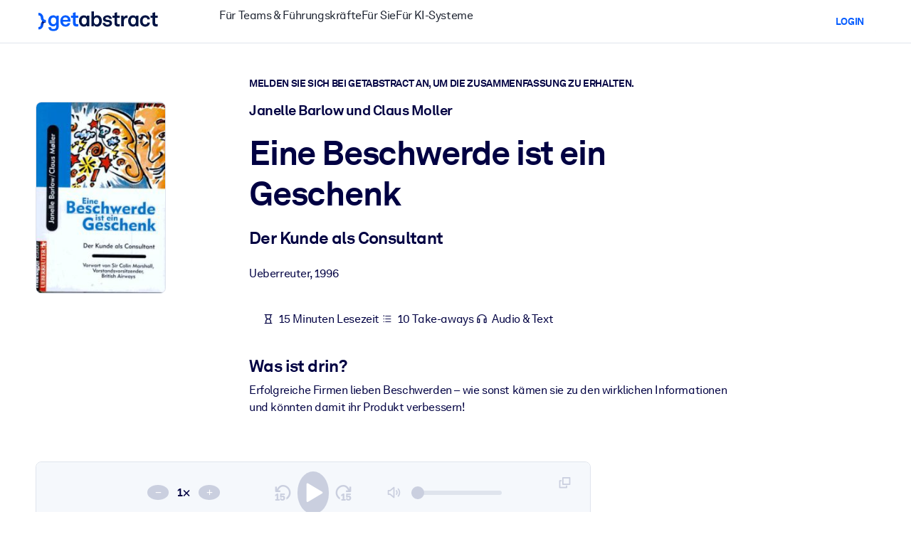

--- FILE ---
content_type: text/html;charset=UTF-8
request_url: https://www.getabstract.com/de/zusammenfassung/eine-beschwerde-ist-ein-geschenk/361?o_s=SUMMARIES&o_p=5
body_size: 48187
content:











































































  




  
    <!DOCTYPE html><html lang="de" dir="ltr" data-live-editor="false"> <head>






























  
  



  <meta http-equiv="Content-Type" content="text/html; charset=UTF-8">
<title>Eine Beschwerde ist ein Geschenk(Deutsche Version) von Janelle Barlow und Claus Moller &mdash; Gratis-Zusammenfassung</title>
<meta name="theme-color" content="#005AFF">
<link rel="icon" href="/www/images/favicon/favicon.svg" type="image/svg+xml">
<link rel="manifest" href="/site.webmanifest">
<link rel="apple-touch-icon" sizes="180x180" href="/www/images/favicon/apple-touch-icon.png">
<link rel="mask-icon" href="/www/images/favicon/safari-pinned-tab.svg" color="#005AFF">
<meta name="description" content="Zugang zu einer kostenlosen Zusammenfassung von Eine Beschwerde ist ein Geschenk von Janelle Barlow und Claus Moller und zu 27 000 weiteren Business-, F&uuml;hrungs- und Sachb&uuml;chern auf getAbstract.">
<meta name="robots" content="INDEX,FOLLOW">
<meta property="og:title" content="Eine Beschwerde ist ein Geschenk(Deutsche Version) von Janelle Barlow und Claus Moller &mdash; Gratis-Zusammenfassung">
<meta property="og:type" content="website">
<meta property="og:image" content="https://www.getabstract.com/summary-img/361-J7Q6SCHK.jpg?s=social">
<meta property="og:image:secure_url" content="https://www.getabstract.com/summary-img/361-J7Q6SCHK.jpg?s=social">
<meta property="og:image:type" content="image/jpeg">
<meta property="og:image:width" content="993">
<meta property="og:image:height" content="520">
<meta property="og:url" content="https://www.getabstract.com/de/zusammenfassung/eine-beschwerde-ist-ein-geschenk/361">
<meta property="og:site_name" content="getAbstract">
<meta property="og:description" content="Zugang zu einer kostenlosen Zusammenfassung von Eine Beschwerde ist ein Geschenk von Janelle Barlow und Claus Moller und zu 27 000 weiteren Business-, F&uuml;hrungs- und Sachb&uuml;chern auf getAbstract.">
<meta name="twitter:card" content="summary_large_image">
<meta name="twitter:site" content="@getabstract">
<meta name="twitter:title" content="Eine Beschwerde ist ein Geschenk">
<meta name="twitter:description" content="Zugang zu einer kostenlosen Zusammenfassung von Eine Beschwerde ist ein Geschenk von Janelle Barlow und Claus Moller und zu 27 000 weiteren Business-, F&uuml;hrungs- und Sachb&uuml;chern auf getAbstract.">
<meta name="twitter:image" content="https://www.getabstract.com/summary-img/361-J7Q6SCHK.jpg?s=social">
<meta name="viewport" content="width=device-width, initial-scale=1.0">
<meta property="fb:app_id" content="143891362343386">
<link rel="canonical" href="https://www.getabstract.com/de/zusammenfassung/eine-beschwerde-ist-ein-geschenk/361" type="">
<link rel="alternate" href="https://www.getabstract.com/oembed?url=https%3A%2F%2Fwww.getabstract.com%2Fsummary%2F361&amp;format=json" type="application/json+oembed" title="Eine Beschwerde ist ein Geschenk">
<link rel="alternate" href="https://www.getabstract.com/oembed?url=https%3A%2F%2Fwww.getabstract.com%2Fsummary%2F361&amp;format=xml" type="text/xml+oembed" title="Eine Beschwerde ist ein Geschenk">
<link rel="search" href="/opensearch.xml" type="application/opensearchdescription+xml" title="getAbstract">

  
<script type="text/javascript">window.NREUM||(NREUM={});NREUM.info={"errorBeacon":"bam.nr-data.net","licenseKey":"996526df3c","agent":"","beacon":"bam.nr-data.net","applicationTime":19,"applicationID":"3375187","transactionName":"ZlwEbUVTCENRAhVQWV8WNUlFWwhXcw4PTUReVQpcRR0VRV0MAEtPHkICWENTL1RNQUl+c2UQ","queueTime":0};
(window.NREUM||(NREUM={})).init={privacy:{cookies_enabled:false},ajax:{deny_list:["bam.nr-data.net"]},feature_flags:["soft_nav"]};(window.NREUM||(NREUM={})).loader_config={xpid:"UwYCWF9QGwADU1RTDwY=",licenseKey:"996526df3c",applicationID:"3375187",browserID:"3418019"};;/*! For license information please see nr-loader-full-1.303.0.min.js.LICENSE.txt */
(()=>{var e,t,r={384:(e,t,r)=>{"use strict";r.d(t,{NT:()=>a,US:()=>u,Zm:()=>s,bQ:()=>d,dV:()=>c,pV:()=>l});var n=r(6154),i=r(1863),o=r(1910);const a={beacon:"bam.nr-data.net",errorBeacon:"bam.nr-data.net"};function s(){return n.gm.NREUM||(n.gm.NREUM={}),void 0===n.gm.newrelic&&(n.gm.newrelic=n.gm.NREUM),n.gm.NREUM}function c(){let e=s();return e.o||(e.o={ST:n.gm.setTimeout,SI:n.gm.setImmediate||n.gm.setInterval,CT:n.gm.clearTimeout,XHR:n.gm.XMLHttpRequest,REQ:n.gm.Request,EV:n.gm.Event,PR:n.gm.Promise,MO:n.gm.MutationObserver,FETCH:n.gm.fetch,WS:n.gm.WebSocket},(0,o.i)(...Object.values(e.o))),e}function d(e,t){let r=s();r.initializedAgents??={},t.initializedAt={ms:(0,i.t)(),date:new Date},r.initializedAgents[e]=t}function u(e,t){s()[e]=t}function l(){return function(){let e=s();const t=e.info||{};e.info={beacon:a.beacon,errorBeacon:a.errorBeacon,...t}}(),function(){let e=s();const t=e.init||{};e.init={...t}}(),c(),function(){let e=s();const t=e.loader_config||{};e.loader_config={...t}}(),s()}},782:(e,t,r)=>{"use strict";r.d(t,{T:()=>n});const n=r(860).K7.pageViewTiming},860:(e,t,r)=>{"use strict";r.d(t,{$J:()=>u,K7:()=>c,P3:()=>d,XX:()=>i,Yy:()=>s,df:()=>o,qY:()=>n,v4:()=>a});const n="events",i="jserrors",o="browser/blobs",a="rum",s="browser/logs",c={ajax:"ajax",genericEvents:"generic_events",jserrors:i,logging:"logging",metrics:"metrics",pageAction:"page_action",pageViewEvent:"page_view_event",pageViewTiming:"page_view_timing",sessionReplay:"session_replay",sessionTrace:"session_trace",softNav:"soft_navigations",spa:"spa"},d={[c.pageViewEvent]:1,[c.pageViewTiming]:2,[c.metrics]:3,[c.jserrors]:4,[c.spa]:5,[c.ajax]:6,[c.sessionTrace]:7,[c.softNav]:8,[c.sessionReplay]:9,[c.logging]:10,[c.genericEvents]:11},u={[c.pageViewEvent]:a,[c.pageViewTiming]:n,[c.ajax]:n,[c.spa]:n,[c.softNav]:n,[c.metrics]:i,[c.jserrors]:i,[c.sessionTrace]:o,[c.sessionReplay]:o,[c.logging]:s,[c.genericEvents]:"ins"}},944:(e,t,r)=>{"use strict";r.d(t,{R:()=>i});var n=r(3241);function i(e,t){"function"==typeof console.debug&&(console.debug("New Relic Warning: https://github.com/newrelic/newrelic-browser-agent/blob/main/docs/warning-codes.md#".concat(e),t),(0,n.W)({agentIdentifier:null,drained:null,type:"data",name:"warn",feature:"warn",data:{code:e,secondary:t}}))}},993:(e,t,r)=>{"use strict";r.d(t,{A$:()=>o,ET:()=>a,TZ:()=>s,p_:()=>i});var n=r(860);const i={ERROR:"ERROR",WARN:"WARN",INFO:"INFO",DEBUG:"DEBUG",TRACE:"TRACE"},o={OFF:0,ERROR:1,WARN:2,INFO:3,DEBUG:4,TRACE:5},a="log",s=n.K7.logging},1687:(e,t,r)=>{"use strict";r.d(t,{Ak:()=>d,Ze:()=>f,x3:()=>u});var n=r(3241),i=r(7836),o=r(3606),a=r(860),s=r(2646);const c={};function d(e,t){const r={staged:!1,priority:a.P3[t]||0};l(e),c[e].get(t)||c[e].set(t,r)}function u(e,t){e&&c[e]&&(c[e].get(t)&&c[e].delete(t),g(e,t,!1),c[e].size&&h(e))}function l(e){if(!e)throw new Error("agentIdentifier required");c[e]||(c[e]=new Map)}function f(e="",t="feature",r=!1){if(l(e),!e||!c[e].get(t)||r)return g(e,t);c[e].get(t).staged=!0,h(e)}function h(e){const t=Array.from(c[e]);t.every(([e,t])=>t.staged)&&(t.sort((e,t)=>e[1].priority-t[1].priority),t.forEach(([t])=>{c[e].delete(t),g(e,t)}))}function g(e,t,r=!0){const a=e?i.ee.get(e):i.ee,c=o.i.handlers;if(!a.aborted&&a.backlog&&c){if((0,n.W)({agentIdentifier:e,type:"lifecycle",name:"drain",feature:t}),r){const e=a.backlog[t],r=c[t];if(r){for(let t=0;e&&t<e.length;++t)p(e[t],r);Object.entries(r).forEach(([e,t])=>{Object.values(t||{}).forEach(t=>{t[0]?.on&&t[0]?.context()instanceof s.y&&t[0].on(e,t[1])})})}}a.isolatedBacklog||delete c[t],a.backlog[t]=null,a.emit("drain-"+t,[])}}function p(e,t){var r=e[1];Object.values(t[r]||{}).forEach(t=>{var r=e[0];if(t[0]===r){var n=t[1],i=e[3],o=e[2];n.apply(i,o)}})}},1741:(e,t,r)=>{"use strict";r.d(t,{W:()=>o});var n=r(944),i=r(4261);class o{#e(e,...t){if(this[e]!==o.prototype[e])return this[e](...t);(0,n.R)(35,e)}addPageAction(e,t){return this.#e(i.hG,e,t)}register(e){return this.#e(i.eY,e)}recordCustomEvent(e,t){return this.#e(i.fF,e,t)}setPageViewName(e,t){return this.#e(i.Fw,e,t)}setCustomAttribute(e,t,r){return this.#e(i.cD,e,t,r)}noticeError(e,t){return this.#e(i.o5,e,t)}setUserId(e){return this.#e(i.Dl,e)}setApplicationVersion(e){return this.#e(i.nb,e)}setErrorHandler(e){return this.#e(i.bt,e)}addRelease(e,t){return this.#e(i.k6,e,t)}log(e,t){return this.#e(i.$9,e,t)}start(){return this.#e(i.d3)}finished(e){return this.#e(i.BL,e)}recordReplay(){return this.#e(i.CH)}pauseReplay(){return this.#e(i.Tb)}addToTrace(e){return this.#e(i.U2,e)}setCurrentRouteName(e){return this.#e(i.PA,e)}interaction(e){return this.#e(i.dT,e)}wrapLogger(e,t,r){return this.#e(i.Wb,e,t,r)}measure(e,t){return this.#e(i.V1,e,t)}consent(e){return this.#e(i.Pv,e)}}},1863:(e,t,r)=>{"use strict";function n(){return Math.floor(performance.now())}r.d(t,{t:()=>n})},1910:(e,t,r)=>{"use strict";r.d(t,{i:()=>o});var n=r(944);const i=new Map;function o(...e){return e.every(e=>{if(i.has(e))return i.get(e);const t="function"==typeof e&&e.toString().includes("[native code]");return t||(0,n.R)(64,e?.name||e?.toString()),i.set(e,t),t})}},2555:(e,t,r)=>{"use strict";r.d(t,{D:()=>s,f:()=>a});var n=r(384),i=r(8122);const o={beacon:n.NT.beacon,errorBeacon:n.NT.errorBeacon,licenseKey:void 0,applicationID:void 0,sa:void 0,queueTime:void 0,applicationTime:void 0,ttGuid:void 0,user:void 0,account:void 0,product:void 0,extra:void 0,jsAttributes:{},userAttributes:void 0,atts:void 0,transactionName:void 0,tNamePlain:void 0};function a(e){try{return!!e.licenseKey&&!!e.errorBeacon&&!!e.applicationID}catch(e){return!1}}const s=e=>(0,i.a)(e,o)},2614:(e,t,r)=>{"use strict";r.d(t,{BB:()=>a,H3:()=>n,g:()=>d,iL:()=>c,tS:()=>s,uh:()=>i,wk:()=>o});const n="NRBA",i="SESSION",o=144e5,a=18e5,s={STARTED:"session-started",PAUSE:"session-pause",RESET:"session-reset",RESUME:"session-resume",UPDATE:"session-update"},c={SAME_TAB:"same-tab",CROSS_TAB:"cross-tab"},d={OFF:0,FULL:1,ERROR:2}},2646:(e,t,r)=>{"use strict";r.d(t,{y:()=>n});class n{constructor(e){this.contextId=e}}},2843:(e,t,r)=>{"use strict";r.d(t,{u:()=>i});var n=r(3878);function i(e,t=!1,r,i){(0,n.DD)("visibilitychange",function(){if(t)return void("hidden"===document.visibilityState&&e());e(document.visibilityState)},r,i)}},3241:(e,t,r)=>{"use strict";r.d(t,{W:()=>o});var n=r(6154);const i="newrelic";function o(e={}){try{n.gm.dispatchEvent(new CustomEvent(i,{detail:e}))}catch(e){}}},3304:(e,t,r)=>{"use strict";r.d(t,{A:()=>o});var n=r(7836);const i=()=>{const e=new WeakSet;return(t,r)=>{if("object"==typeof r&&null!==r){if(e.has(r))return;e.add(r)}return r}};function o(e){try{return JSON.stringify(e,i())??""}catch(e){try{n.ee.emit("internal-error",[e])}catch(e){}return""}}},3333:(e,t,r)=>{"use strict";r.d(t,{$v:()=>u,TZ:()=>n,Xh:()=>c,Zp:()=>i,kd:()=>d,mq:()=>s,nf:()=>a,qN:()=>o});const n=r(860).K7.genericEvents,i=["auxclick","click","copy","keydown","paste","scrollend"],o=["focus","blur"],a=4,s=1e3,c=2e3,d=["PageAction","UserAction","BrowserPerformance"],u={RESOURCES:"experimental.resources",REGISTER:"register"}},3434:(e,t,r)=>{"use strict";r.d(t,{Jt:()=>o,YM:()=>d});var n=r(7836),i=r(5607);const o="nr@original:".concat(i.W),a=50;var s=Object.prototype.hasOwnProperty,c=!1;function d(e,t){return e||(e=n.ee),r.inPlace=function(e,t,n,i,o){n||(n="");const a="-"===n.charAt(0);for(let s=0;s<t.length;s++){const c=t[s],d=e[c];l(d)||(e[c]=r(d,a?c+n:n,i,c,o))}},r.flag=o,r;function r(t,r,n,c,d){return l(t)?t:(r||(r=""),nrWrapper[o]=t,function(e,t,r){if(Object.defineProperty&&Object.keys)try{return Object.keys(e).forEach(function(r){Object.defineProperty(t,r,{get:function(){return e[r]},set:function(t){return e[r]=t,t}})}),t}catch(e){u([e],r)}for(var n in e)s.call(e,n)&&(t[n]=e[n])}(t,nrWrapper,e),nrWrapper);function nrWrapper(){var o,s,l,f;let h;try{s=this,o=[...arguments],l="function"==typeof n?n(o,s):n||{}}catch(t){u([t,"",[o,s,c],l],e)}i(r+"start",[o,s,c],l,d);const g=performance.now();let p;try{return f=t.apply(s,o),p=performance.now(),f}catch(e){throw p=performance.now(),i(r+"err",[o,s,e],l,d),h=e,h}finally{const e=p-g,t={start:g,end:p,duration:e,isLongTask:e>=a,methodName:c,thrownError:h};t.isLongTask&&i("long-task",[t,s],l,d),i(r+"end",[o,s,f],l,d)}}}function i(r,n,i,o){if(!c||t){var a=c;c=!0;try{e.emit(r,n,i,t,o)}catch(t){u([t,r,n,i],e)}c=a}}}function u(e,t){t||(t=n.ee);try{t.emit("internal-error",e)}catch(e){}}function l(e){return!(e&&"function"==typeof e&&e.apply&&!e[o])}},3606:(e,t,r)=>{"use strict";r.d(t,{i:()=>o});var n=r(9908);o.on=a;var i=o.handlers={};function o(e,t,r,o){a(o||n.d,i,e,t,r)}function a(e,t,r,i,o){o||(o="feature"),e||(e=n.d);var a=t[o]=t[o]||{};(a[r]=a[r]||[]).push([e,i])}},3738:(e,t,r)=>{"use strict";r.d(t,{He:()=>i,Kp:()=>s,Lc:()=>d,Rz:()=>u,TZ:()=>n,bD:()=>o,d3:()=>a,jx:()=>l,sl:()=>f,uP:()=>c});const n=r(860).K7.sessionTrace,i="bstResource",o="resource",a="-start",s="-end",c="fn"+a,d="fn"+s,u="pushState",l=1e3,f=3e4},3785:(e,t,r)=>{"use strict";r.d(t,{R:()=>c,b:()=>d});var n=r(9908),i=r(1863),o=r(860),a=r(8154),s=r(993);function c(e,t,r={},c=s.p_.INFO,d,u=(0,i.t)()){(0,n.p)(a.xV,["API/logging/".concat(c.toLowerCase(),"/called")],void 0,o.K7.metrics,e),(0,n.p)(s.ET,[u,t,r,c,d],void 0,o.K7.logging,e)}function d(e){return"string"==typeof e&&Object.values(s.p_).some(t=>t===e.toUpperCase().trim())}},3878:(e,t,r)=>{"use strict";function n(e,t){return{capture:e,passive:!1,signal:t}}function i(e,t,r=!1,i){window.addEventListener(e,t,n(r,i))}function o(e,t,r=!1,i){document.addEventListener(e,t,n(r,i))}r.d(t,{DD:()=>o,jT:()=>n,sp:()=>i})},4234:(e,t,r)=>{"use strict";r.d(t,{W:()=>o});var n=r(7836),i=r(1687);class o{constructor(e,t){this.agentIdentifier=e,this.ee=n.ee.get(e),this.featureName=t,this.blocked=!1}deregisterDrain(){(0,i.x3)(this.agentIdentifier,this.featureName)}}},4261:(e,t,r)=>{"use strict";r.d(t,{$9:()=>d,BL:()=>s,CH:()=>h,Dl:()=>R,Fw:()=>y,PA:()=>m,Pl:()=>n,Pv:()=>_,Tb:()=>l,U2:()=>o,V1:()=>T,Wb:()=>x,bt:()=>b,cD:()=>v,d3:()=>w,dT:()=>c,eY:()=>g,fF:()=>f,hG:()=>i,k6:()=>a,nb:()=>p,o5:()=>u});const n="api-",i="addPageAction",o="addToTrace",a="addRelease",s="finished",c="interaction",d="log",u="noticeError",l="pauseReplay",f="recordCustomEvent",h="recordReplay",g="register",p="setApplicationVersion",m="setCurrentRouteName",v="setCustomAttribute",b="setErrorHandler",y="setPageViewName",R="setUserId",w="start",x="wrapLogger",T="measure",_="consent"},4387:(e,t,r)=>{"use strict";function n(e={}){return!(!e.id||!e.name)}function i(e){return"string"==typeof e&&e.trim().length<501||"number"==typeof e}function o(e,t){if(2!==t?.harvestEndpointVersion)return{};const r=t.agentRef.runtime.appMetadata.agents[0].entityGuid;return n(e)?{"mfe.id":e.id,"mfe.name":e.name,eventSource:e.eventSource,"parent.id":e.parent?.id||r}:{"entity.guid":r,appId:t.agentRef.info.applicationID}}r.d(t,{Ux:()=>o,c7:()=>n,yo:()=>i})},5205:(e,t,r)=>{"use strict";r.d(t,{j:()=>A});var n=r(384),i=r(1741);var o=r(2555),a=r(3333);const s=e=>{if(!e||"string"!=typeof e)return!1;try{document.createDocumentFragment().querySelector(e)}catch{return!1}return!0};var c=r(2614),d=r(944),u=r(8122);const l="[data-nr-mask]",f=e=>(0,u.a)(e,(()=>{const e={feature_flags:[],experimental:{allow_registered_children:!1,resources:!1},mask_selector:"*",block_selector:"[data-nr-block]",mask_input_options:{color:!1,date:!1,"datetime-local":!1,email:!1,month:!1,number:!1,range:!1,search:!1,tel:!1,text:!1,time:!1,url:!1,week:!1,textarea:!1,select:!1,password:!0}};return{ajax:{deny_list:void 0,block_internal:!0,enabled:!0,autoStart:!0},api:{get allow_registered_children(){return e.feature_flags.includes(a.$v.REGISTER)||e.experimental.allow_registered_children},set allow_registered_children(t){e.experimental.allow_registered_children=t},duplicate_registered_data:!1},browser_consent_mode:{enabled:!1},distributed_tracing:{enabled:void 0,exclude_newrelic_header:void 0,cors_use_newrelic_header:void 0,cors_use_tracecontext_headers:void 0,allowed_origins:void 0},get feature_flags(){return e.feature_flags},set feature_flags(t){e.feature_flags=t},generic_events:{enabled:!0,autoStart:!0},harvest:{interval:30},jserrors:{enabled:!0,autoStart:!0},logging:{enabled:!0,autoStart:!0},metrics:{enabled:!0,autoStart:!0},obfuscate:void 0,page_action:{enabled:!0},page_view_event:{enabled:!0,autoStart:!0},page_view_timing:{enabled:!0,autoStart:!0},performance:{capture_marks:!1,capture_measures:!1,capture_detail:!0,resources:{get enabled(){return e.feature_flags.includes(a.$v.RESOURCES)||e.experimental.resources},set enabled(t){e.experimental.resources=t},asset_types:[],first_party_domains:[],ignore_newrelic:!0}},privacy:{cookies_enabled:!0},proxy:{assets:void 0,beacon:void 0},session:{expiresMs:c.wk,inactiveMs:c.BB},session_replay:{autoStart:!0,enabled:!1,preload:!1,sampling_rate:10,error_sampling_rate:100,collect_fonts:!1,inline_images:!1,fix_stylesheets:!0,mask_all_inputs:!0,get mask_text_selector(){return e.mask_selector},set mask_text_selector(t){s(t)?e.mask_selector="".concat(t,",").concat(l):""===t||null===t?e.mask_selector=l:(0,d.R)(5,t)},get block_class(){return"nr-block"},get ignore_class(){return"nr-ignore"},get mask_text_class(){return"nr-mask"},get block_selector(){return e.block_selector},set block_selector(t){s(t)?e.block_selector+=",".concat(t):""!==t&&(0,d.R)(6,t)},get mask_input_options(){return e.mask_input_options},set mask_input_options(t){t&&"object"==typeof t?e.mask_input_options={...t,password:!0}:(0,d.R)(7,t)}},session_trace:{enabled:!0,autoStart:!0},soft_navigations:{enabled:!0,autoStart:!0},spa:{enabled:!0,autoStart:!0},ssl:void 0,user_actions:{enabled:!0,elementAttributes:["id","className","tagName","type"]}}})());var h=r(6154),g=r(9324);let p=0;const m={buildEnv:g.F3,distMethod:g.Xs,version:g.xv,originTime:h.WN},v={consented:!1},b={appMetadata:{},get consented(){return this.session?.state?.consent||v.consented},set consented(e){v.consented=e},customTransaction:void 0,denyList:void 0,disabled:!1,harvester:void 0,isolatedBacklog:!1,isRecording:!1,loaderType:void 0,maxBytes:3e4,obfuscator:void 0,onerror:void 0,ptid:void 0,releaseIds:{},session:void 0,timeKeeper:void 0,registeredEntities:[],jsAttributesMetadata:{bytes:0},get harvestCount(){return++p}},y=e=>{const t=(0,u.a)(e,b),r=Object.keys(m).reduce((e,t)=>(e[t]={value:m[t],writable:!1,configurable:!0,enumerable:!0},e),{});return Object.defineProperties(t,r)};var R=r(5701);const w=e=>{const t=e.startsWith("http");e+="/",r.p=t?e:"https://"+e};var x=r(7836),T=r(3241);const _={accountID:void 0,trustKey:void 0,agentID:void 0,licenseKey:void 0,applicationID:void 0,xpid:void 0},E=e=>(0,u.a)(e,_),S=new Set;function A(e,t={},r,a){let{init:s,info:c,loader_config:d,runtime:u={},exposed:l=!0}=t;if(!c){const e=(0,n.pV)();s=e.init,c=e.info,d=e.loader_config}e.init=f(s||{}),e.loader_config=E(d||{}),c.jsAttributes??={},h.bv&&(c.jsAttributes.isWorker=!0),e.info=(0,o.D)(c);const g=e.init,p=[c.beacon,c.errorBeacon];S.has(e.agentIdentifier)||(g.proxy.assets&&(w(g.proxy.assets),p.push(g.proxy.assets)),g.proxy.beacon&&p.push(g.proxy.beacon),e.beacons=[...p],function(e){const t=(0,n.pV)();Object.getOwnPropertyNames(i.W.prototype).forEach(r=>{const n=i.W.prototype[r];if("function"!=typeof n||"constructor"===n)return;let o=t[r];e[r]&&!1!==e.exposed&&"micro-agent"!==e.runtime?.loaderType&&(t[r]=(...t)=>{const n=e[r](...t);return o?o(...t):n})})}(e),(0,n.US)("activatedFeatures",R.B),e.runSoftNavOverSpa&&=!0===g.soft_navigations.enabled&&g.feature_flags.includes("soft_nav")),u.denyList=[...g.ajax.deny_list||[],...g.ajax.block_internal?p:[]],u.ptid=e.agentIdentifier,u.loaderType=r,e.runtime=y(u),S.has(e.agentIdentifier)||(e.ee=x.ee.get(e.agentIdentifier),e.exposed=l,(0,T.W)({agentIdentifier:e.agentIdentifier,drained:!!R.B?.[e.agentIdentifier],type:"lifecycle",name:"initialize",feature:void 0,data:e.config})),S.add(e.agentIdentifier)}},5270:(e,t,r)=>{"use strict";r.d(t,{Aw:()=>a,SR:()=>o,rF:()=>s});var n=r(384),i=r(7767);function o(e){return!!(0,n.dV)().o.MO&&(0,i.V)(e)&&!0===e?.session_trace.enabled}function a(e){return!0===e?.session_replay.preload&&o(e)}function s(e,t){try{if("string"==typeof t?.type){if("password"===t.type.toLowerCase())return"*".repeat(e?.length||0);if(void 0!==t?.dataset?.nrUnmask||t?.classList?.contains("nr-unmask"))return e}}catch(e){}return"string"==typeof e?e.replace(/[\S]/g,"*"):"*".repeat(e?.length||0)}},5289:(e,t,r)=>{"use strict";r.d(t,{GG:()=>o,Qr:()=>s,sB:()=>a});var n=r(3878);function i(){return"undefined"==typeof document||"complete"===document.readyState}function o(e,t){if(i())return e();(0,n.sp)("load",e,t)}function a(e){if(i())return e();(0,n.DD)("DOMContentLoaded",e)}function s(e){if(i())return e();(0,n.sp)("popstate",e)}},5607:(e,t,r)=>{"use strict";r.d(t,{W:()=>n});const n=(0,r(9566).bz)()},5701:(e,t,r)=>{"use strict";r.d(t,{B:()=>o,t:()=>a});var n=r(3241);const i=new Set,o={};function a(e,t){const r=t.agentIdentifier;o[r]??={},e&&"object"==typeof e&&(i.has(r)||(t.ee.emit("rumresp",[e]),o[r]=e,i.add(r),(0,n.W)({agentIdentifier:r,loaded:!0,drained:!0,type:"lifecycle",name:"load",feature:void 0,data:e})))}},6154:(e,t,r)=>{"use strict";r.d(t,{OF:()=>d,RI:()=>i,WN:()=>f,bv:()=>o,gm:()=>a,lR:()=>l,m:()=>c,mw:()=>s,sb:()=>u});var n=r(1863);const i="undefined"!=typeof window&&!!window.document,o="undefined"!=typeof WorkerGlobalScope&&("undefined"!=typeof self&&self instanceof WorkerGlobalScope&&self.navigator instanceof WorkerNavigator||"undefined"!=typeof globalThis&&globalThis instanceof WorkerGlobalScope&&globalThis.navigator instanceof WorkerNavigator),a=i?window:"undefined"!=typeof WorkerGlobalScope&&("undefined"!=typeof self&&self instanceof WorkerGlobalScope&&self||"undefined"!=typeof globalThis&&globalThis instanceof WorkerGlobalScope&&globalThis),s=Boolean("hidden"===a?.document?.visibilityState),c=""+a?.location,d=/iPad|iPhone|iPod/.test(a.navigator?.userAgent),u=d&&"undefined"==typeof SharedWorker,l=(()=>{const e=a.navigator?.userAgent?.match(/Firefox[/\s](\d+\.\d+)/);return Array.isArray(e)&&e.length>=2?+e[1]:0})(),f=Date.now()-(0,n.t)()},6344:(e,t,r)=>{"use strict";r.d(t,{BB:()=>u,Qb:()=>l,TZ:()=>i,Ug:()=>a,Vh:()=>o,_s:()=>s,bc:()=>d,yP:()=>c});var n=r(2614);const i=r(860).K7.sessionReplay,o="errorDuringReplay",a=.12,s={DomContentLoaded:0,Load:1,FullSnapshot:2,IncrementalSnapshot:3,Meta:4,Custom:5},c={[n.g.ERROR]:15e3,[n.g.FULL]:3e5,[n.g.OFF]:0},d={RESET:{message:"Session was reset",sm:"Reset"},IMPORT:{message:"Recorder failed to import",sm:"Import"},TOO_MANY:{message:"429: Too Many Requests",sm:"Too-Many"},TOO_BIG:{message:"Payload was too large",sm:"Too-Big"},CROSS_TAB:{message:"Session Entity was set to OFF on another tab",sm:"Cross-Tab"},ENTITLEMENTS:{message:"Session Replay is not allowed and will not be started",sm:"Entitlement"}},u=5e3,l={API:"api",RESUME:"resume",SWITCH_TO_FULL:"switchToFull",INITIALIZE:"initialize",PRELOAD:"preload"}},6389:(e,t,r)=>{"use strict";function n(e,t=500,r={}){const n=r?.leading||!1;let i;return(...r)=>{n&&void 0===i&&(e.apply(this,r),i=setTimeout(()=>{i=clearTimeout(i)},t)),n||(clearTimeout(i),i=setTimeout(()=>{e.apply(this,r)},t))}}function i(e){let t=!1;return(...r)=>{t||(t=!0,e.apply(this,r))}}r.d(t,{J:()=>i,s:()=>n})},6630:(e,t,r)=>{"use strict";r.d(t,{T:()=>n});const n=r(860).K7.pageViewEvent},6774:(e,t,r)=>{"use strict";r.d(t,{T:()=>n});const n=r(860).K7.jserrors},7295:(e,t,r)=>{"use strict";r.d(t,{Xv:()=>a,gX:()=>i,iW:()=>o});var n=[];function i(e){if(!e||o(e))return!1;if(0===n.length)return!0;for(var t=0;t<n.length;t++){var r=n[t];if("*"===r.hostname)return!1;if(s(r.hostname,e.hostname)&&c(r.pathname,e.pathname))return!1}return!0}function o(e){return void 0===e.hostname}function a(e){if(n=[],e&&e.length)for(var t=0;t<e.length;t++){let r=e[t];if(!r)continue;0===r.indexOf("http://")?r=r.substring(7):0===r.indexOf("https://")&&(r=r.substring(8));const i=r.indexOf("/");let o,a;i>0?(o=r.substring(0,i),a=r.substring(i)):(o=r,a="");let[s]=o.split(":");n.push({hostname:s,pathname:a})}}function s(e,t){return!(e.length>t.length)&&t.indexOf(e)===t.length-e.length}function c(e,t){return 0===e.indexOf("/")&&(e=e.substring(1)),0===t.indexOf("/")&&(t=t.substring(1)),""===e||e===t}},7485:(e,t,r)=>{"use strict";r.d(t,{D:()=>i});var n=r(6154);function i(e){if(0===(e||"").indexOf("data:"))return{protocol:"data"};try{const t=new URL(e,location.href),r={port:t.port,hostname:t.hostname,pathname:t.pathname,search:t.search,protocol:t.protocol.slice(0,t.protocol.indexOf(":")),sameOrigin:t.protocol===n.gm?.location?.protocol&&t.host===n.gm?.location?.host};return r.port&&""!==r.port||("http:"===t.protocol&&(r.port="80"),"https:"===t.protocol&&(r.port="443")),r.pathname&&""!==r.pathname?r.pathname.startsWith("/")||(r.pathname="/".concat(r.pathname)):r.pathname="/",r}catch(e){return{}}}},7699:(e,t,r)=>{"use strict";r.d(t,{It:()=>o,KC:()=>s,No:()=>i,qh:()=>a});var n=r(860);const i=16e3,o=1e6,a="SESSION_ERROR",s={[n.K7.logging]:!0,[n.K7.genericEvents]:!1,[n.K7.jserrors]:!1,[n.K7.ajax]:!1}},7767:(e,t,r)=>{"use strict";r.d(t,{V:()=>i});var n=r(6154);const i=e=>n.RI&&!0===e?.privacy.cookies_enabled},7836:(e,t,r)=>{"use strict";r.d(t,{P:()=>s,ee:()=>c});var n=r(384),i=r(8990),o=r(2646),a=r(5607);const s="nr@context:".concat(a.W),c=function e(t,r){var n={},a={},u={},l=!1;try{l=16===r.length&&d.initializedAgents?.[r]?.runtime.isolatedBacklog}catch(e){}var f={on:g,addEventListener:g,removeEventListener:function(e,t){var r=n[e];if(!r)return;for(var i=0;i<r.length;i++)r[i]===t&&r.splice(i,1)},emit:function(e,r,n,i,o){!1!==o&&(o=!0);if(c.aborted&&!i)return;t&&o&&t.emit(e,r,n);var s=h(n);p(e).forEach(e=>{e.apply(s,r)});var d=v()[a[e]];d&&d.push([f,e,r,s]);return s},get:m,listeners:p,context:h,buffer:function(e,t){const r=v();if(t=t||"feature",f.aborted)return;Object.entries(e||{}).forEach(([e,n])=>{a[n]=t,t in r||(r[t]=[])})},abort:function(){f._aborted=!0,Object.keys(f.backlog).forEach(e=>{delete f.backlog[e]})},isBuffering:function(e){return!!v()[a[e]]},debugId:r,backlog:l?{}:t&&"object"==typeof t.backlog?t.backlog:{},isolatedBacklog:l};return Object.defineProperty(f,"aborted",{get:()=>{let e=f._aborted||!1;return e||(t&&(e=t.aborted),e)}}),f;function h(e){return e&&e instanceof o.y?e:e?(0,i.I)(e,s,()=>new o.y(s)):new o.y(s)}function g(e,t){n[e]=p(e).concat(t)}function p(e){return n[e]||[]}function m(t){return u[t]=u[t]||e(f,t)}function v(){return f.backlog}}(void 0,"globalEE"),d=(0,n.Zm)();d.ee||(d.ee=c)},8122:(e,t,r)=>{"use strict";r.d(t,{a:()=>i});var n=r(944);function i(e,t){try{if(!e||"object"!=typeof e)return(0,n.R)(3);if(!t||"object"!=typeof t)return(0,n.R)(4);const r=Object.create(Object.getPrototypeOf(t),Object.getOwnPropertyDescriptors(t)),o=0===Object.keys(r).length?e:r;for(let a in o)if(void 0!==e[a])try{if(null===e[a]){r[a]=null;continue}Array.isArray(e[a])&&Array.isArray(t[a])?r[a]=Array.from(new Set([...e[a],...t[a]])):"object"==typeof e[a]&&"object"==typeof t[a]?r[a]=i(e[a],t[a]):r[a]=e[a]}catch(e){r[a]||(0,n.R)(1,e)}return r}catch(e){(0,n.R)(2,e)}}},8139:(e,t,r)=>{"use strict";r.d(t,{u:()=>f});var n=r(7836),i=r(3434),o=r(8990),a=r(6154);const s={},c=a.gm.XMLHttpRequest,d="addEventListener",u="removeEventListener",l="nr@wrapped:".concat(n.P);function f(e){var t=function(e){return(e||n.ee).get("events")}(e);if(s[t.debugId]++)return t;s[t.debugId]=1;var r=(0,i.YM)(t,!0);function f(e){r.inPlace(e,[d,u],"-",g)}function g(e,t){return e[1]}return"getPrototypeOf"in Object&&(a.RI&&h(document,f),c&&h(c.prototype,f),h(a.gm,f)),t.on(d+"-start",function(e,t){var n=e[1];if(null!==n&&("function"==typeof n||"object"==typeof n)&&"newrelic"!==e[0]){var i=(0,o.I)(n,l,function(){var e={object:function(){if("function"!=typeof n.handleEvent)return;return n.handleEvent.apply(n,arguments)},function:n}[typeof n];return e?r(e,"fn-",null,e.name||"anonymous"):n});this.wrapped=e[1]=i}}),t.on(u+"-start",function(e){e[1]=this.wrapped||e[1]}),t}function h(e,t,...r){let n=e;for(;"object"==typeof n&&!Object.prototype.hasOwnProperty.call(n,d);)n=Object.getPrototypeOf(n);n&&t(n,...r)}},8154:(e,t,r)=>{"use strict";r.d(t,{z_:()=>o,XG:()=>s,TZ:()=>n,rs:()=>i,xV:()=>a});r(6154),r(9566),r(384);const n=r(860).K7.metrics,i="sm",o="cm",a="storeSupportabilityMetrics",s="storeEventMetrics"},8374:(e,t,r)=>{r.nc=(()=>{try{return document?.currentScript?.nonce}catch(e){}return""})()},8990:(e,t,r)=>{"use strict";r.d(t,{I:()=>i});var n=Object.prototype.hasOwnProperty;function i(e,t,r){if(n.call(e,t))return e[t];var i=r();if(Object.defineProperty&&Object.keys)try{return Object.defineProperty(e,t,{value:i,writable:!0,enumerable:!1}),i}catch(e){}return e[t]=i,i}},9300:(e,t,r)=>{"use strict";r.d(t,{T:()=>n});const n=r(860).K7.ajax},9324:(e,t,r)=>{"use strict";r.d(t,{AJ:()=>a,F3:()=>i,Xs:()=>o,Yq:()=>s,xv:()=>n});const n="1.303.0",i="PROD",o="CDN",a="@newrelic/rrweb",s="1.0.1"},9566:(e,t,r)=>{"use strict";r.d(t,{LA:()=>s,ZF:()=>c,bz:()=>a,el:()=>d});var n=r(6154);const i="xxxxxxxx-xxxx-4xxx-yxxx-xxxxxxxxxxxx";function o(e,t){return e?15&e[t]:16*Math.random()|0}function a(){const e=n.gm?.crypto||n.gm?.msCrypto;let t,r=0;return e&&e.getRandomValues&&(t=e.getRandomValues(new Uint8Array(30))),i.split("").map(e=>"x"===e?o(t,r++).toString(16):"y"===e?(3&o()|8).toString(16):e).join("")}function s(e){const t=n.gm?.crypto||n.gm?.msCrypto;let r,i=0;t&&t.getRandomValues&&(r=t.getRandomValues(new Uint8Array(e)));const a=[];for(var s=0;s<e;s++)a.push(o(r,i++).toString(16));return a.join("")}function c(){return s(16)}function d(){return s(32)}},9908:(e,t,r)=>{"use strict";r.d(t,{d:()=>n,p:()=>i});var n=r(7836).ee.get("handle");function i(e,t,r,i,o){o?(o.buffer([e],i),o.emit(e,t,r)):(n.buffer([e],i),n.emit(e,t,r))}}},n={};function i(e){var t=n[e];if(void 0!==t)return t.exports;var o=n[e]={exports:{}};return r[e](o,o.exports,i),o.exports}i.m=r,i.d=(e,t)=>{for(var r in t)i.o(t,r)&&!i.o(e,r)&&Object.defineProperty(e,r,{enumerable:!0,get:t[r]})},i.f={},i.e=e=>Promise.all(Object.keys(i.f).reduce((t,r)=>(i.f[r](e,t),t),[])),i.u=e=>({95:"nr-full-compressor",222:"nr-full-recorder",891:"nr-full"}[e]+"-1.303.0.min.js"),i.o=(e,t)=>Object.prototype.hasOwnProperty.call(e,t),e={},t="NRBA-1.303.0.PROD:",i.l=(r,n,o,a)=>{if(e[r])e[r].push(n);else{var s,c;if(void 0!==o)for(var d=document.getElementsByTagName("script"),u=0;u<d.length;u++){var l=d[u];if(l.getAttribute("src")==r||l.getAttribute("data-webpack")==t+o){s=l;break}}if(!s){c=!0;var f={891:"sha512-NjTqL37sTIH4ScIjNMSN8m6Ynix4ZSYE49nDzHKiY6gYpNUuEOsC1/5QN5HnuxkYRqn2UlQDJVp4sxJyZEdGXA==",222:"sha512-0Y12t8M+YYLQtd24mGFaBCMEF/U0XGMH+5jVd//rR5jMLhAjTiUIGsby5zwArCbwpIU85j9WgCsn728Y4lf2NQ==",95:"sha512-3/nNcQ5eHnNm+Fc0f0wb/kotkbeU0ggV73r7XesXbR9XYUmBehQI//8iIWuBOFQRevQeyCf3b+bke4vD3EYVaw=="};(s=document.createElement("script")).charset="utf-8",i.nc&&s.setAttribute("nonce",i.nc),s.setAttribute("data-webpack",t+o),s.src=r,0!==s.src.indexOf(window.location.origin+"/")&&(s.crossOrigin="anonymous"),f[a]&&(s.integrity=f[a])}e[r]=[n];var h=(t,n)=>{s.onerror=s.onload=null,clearTimeout(g);var i=e[r];if(delete e[r],s.parentNode&&s.parentNode.removeChild(s),i&&i.forEach(e=>e(n)),t)return t(n)},g=setTimeout(h.bind(null,void 0,{type:"timeout",target:s}),12e4);s.onerror=h.bind(null,s.onerror),s.onload=h.bind(null,s.onload),c&&document.head.appendChild(s)}},i.r=e=>{"undefined"!=typeof Symbol&&Symbol.toStringTag&&Object.defineProperty(e,Symbol.toStringTag,{value:"Module"}),Object.defineProperty(e,"__esModule",{value:!0})},i.p="https://js-agent.newrelic.com/",(()=>{var e={85:0,959:0};i.f.j=(t,r)=>{var n=i.o(e,t)?e[t]:void 0;if(0!==n)if(n)r.push(n[2]);else{var o=new Promise((r,i)=>n=e[t]=[r,i]);r.push(n[2]=o);var a=i.p+i.u(t),s=new Error;i.l(a,r=>{if(i.o(e,t)&&(0!==(n=e[t])&&(e[t]=void 0),n)){var o=r&&("load"===r.type?"missing":r.type),a=r&&r.target&&r.target.src;s.message="Loading chunk "+t+" failed.\n("+o+": "+a+")",s.name="ChunkLoadError",s.type=o,s.request=a,n[1](s)}},"chunk-"+t,t)}};var t=(t,r)=>{var n,o,[a,s,c]=r,d=0;if(a.some(t=>0!==e[t])){for(n in s)i.o(s,n)&&(i.m[n]=s[n]);if(c)c(i)}for(t&&t(r);d<a.length;d++)o=a[d],i.o(e,o)&&e[o]&&e[o][0](),e[o]=0},r=self["webpackChunk:NRBA-1.303.0.PROD"]=self["webpackChunk:NRBA-1.303.0.PROD"]||[];r.forEach(t.bind(null,0)),r.push=t.bind(null,r.push.bind(r))})(),(()=>{"use strict";i(8374);var e=i(9566),t=i(1741);class r extends t.W{agentIdentifier=(0,e.LA)(16)}var n=i(860);const o=Object.values(n.K7);var a=i(5205);var s=i(9908),c=i(1863),d=i(4261),u=i(3241),l=i(944),f=i(5701),h=i(8154);function g(e,t,i,o){const a=o||i;!a||a[e]&&a[e]!==r.prototype[e]||(a[e]=function(){(0,s.p)(h.xV,["API/"+e+"/called"],void 0,n.K7.metrics,i.ee),(0,u.W)({agentIdentifier:i.agentIdentifier,drained:!!f.B?.[i.agentIdentifier],type:"data",name:"api",feature:d.Pl+e,data:{}});try{return t.apply(this,arguments)}catch(e){(0,l.R)(23,e)}})}function p(e,t,r,n,i){const o=e.info;null===r?delete o.jsAttributes[t]:o.jsAttributes[t]=r,(i||null===r)&&(0,s.p)(d.Pl+n,[(0,c.t)(),t,r],void 0,"session",e.ee)}var m=i(1687),v=i(4234),b=i(5289),y=i(6154),R=i(5270),w=i(7767),x=i(6389),T=i(7699);class _ extends v.W{constructor(e,t){super(e.agentIdentifier,t),this.agentRef=e,this.abortHandler=void 0,this.featAggregate=void 0,this.loadedSuccessfully=void 0,this.onAggregateImported=new Promise(e=>{this.loadedSuccessfully=e}),this.deferred=Promise.resolve(),!1===e.init[this.featureName].autoStart?this.deferred=new Promise((t,r)=>{this.ee.on("manual-start-all",(0,x.J)(()=>{(0,m.Ak)(e.agentIdentifier,this.featureName),t()}))}):(0,m.Ak)(e.agentIdentifier,t)}importAggregator(e,t,r={}){if(this.featAggregate)return;const n=async()=>{let n;await this.deferred;try{if((0,w.V)(e.init)){const{setupAgentSession:t}=await i.e(891).then(i.bind(i,8766));n=t(e)}}catch(e){(0,l.R)(20,e),this.ee.emit("internal-error",[e]),(0,s.p)(T.qh,[e],void 0,this.featureName,this.ee)}try{if(!this.#t(this.featureName,n,e.init))return(0,m.Ze)(this.agentIdentifier,this.featureName),void this.loadedSuccessfully(!1);const{Aggregate:i}=await t();this.featAggregate=new i(e,r),e.runtime.harvester.initializedAggregates.push(this.featAggregate),this.loadedSuccessfully(!0)}catch(e){(0,l.R)(34,e),this.abortHandler?.(),(0,m.Ze)(this.agentIdentifier,this.featureName,!0),this.loadedSuccessfully(!1),this.ee&&this.ee.abort()}};y.RI?(0,b.GG)(()=>n(),!0):n()}#t(e,t,r){if(this.blocked)return!1;switch(e){case n.K7.sessionReplay:return(0,R.SR)(r)&&!!t;case n.K7.sessionTrace:return!!t;default:return!0}}}var E=i(6630),S=i(2614);class A extends _{static featureName=E.T;constructor(e){var t;super(e,E.T),this.setupInspectionEvents(e.agentIdentifier),t=e,g(d.Fw,function(e,r){"string"==typeof e&&("/"!==e.charAt(0)&&(e="/"+e),t.runtime.customTransaction=(r||"http://custom.transaction")+e,(0,s.p)(d.Pl+d.Fw,[(0,c.t)()],void 0,void 0,t.ee))},t),this.importAggregator(e,()=>i.e(891).then(i.bind(i,7550)))}setupInspectionEvents(e){const t=(t,r)=>{t&&(0,u.W)({agentIdentifier:e,timeStamp:t.timeStamp,loaded:"complete"===t.target.readyState,type:"window",name:r,data:t.target.location+""})};(0,b.sB)(e=>{t(e,"DOMContentLoaded")}),(0,b.GG)(e=>{t(e,"load")}),(0,b.Qr)(e=>{t(e,"navigate")}),this.ee.on(S.tS.UPDATE,(t,r)=>{(0,u.W)({agentIdentifier:e,type:"lifecycle",name:"session",data:r})})}}var O=i(384);var N=i(2843),I=i(3878),P=i(782);class k extends _{static featureName=P.T;constructor(e){super(e,P.T),y.RI&&((0,N.u)(()=>(0,s.p)("docHidden",[(0,c.t)()],void 0,P.T,this.ee),!0),(0,I.sp)("pagehide",()=>(0,s.p)("winPagehide",[(0,c.t)()],void 0,P.T,this.ee)),this.importAggregator(e,()=>i.e(891).then(i.bind(i,9917))))}}class j extends _{static featureName=h.TZ;constructor(e){super(e,h.TZ),y.RI&&document.addEventListener("securitypolicyviolation",e=>{(0,s.p)(h.xV,["Generic/CSPViolation/Detected"],void 0,this.featureName,this.ee)}),this.importAggregator(e,()=>i.e(891).then(i.bind(i,6555)))}}var C=i(6774),L=i(3304);class H{constructor(e,t,r,n,i){this.name="UncaughtError",this.message="string"==typeof e?e:(0,L.A)(e),this.sourceURL=t,this.line=r,this.column=n,this.__newrelic=i}}function M(e){return B(e)?e:new H(void 0!==e?.message?e.message:e,e?.filename||e?.sourceURL,e?.lineno||e?.line,e?.colno||e?.col,e?.__newrelic,e?.cause)}function K(e){const t="Unhandled Promise Rejection: ";if(!e?.reason)return;if(B(e.reason)){try{e.reason.message.startsWith(t)||(e.reason.message=t+e.reason.message)}catch(e){}return M(e.reason)}const r=M(e.reason);return(r.message||"").startsWith(t)||(r.message=t+r.message),r}function D(e){if(e.error instanceof SyntaxError&&!/:\d+$/.test(e.error.stack?.trim())){const t=new H(e.message,e.filename,e.lineno,e.colno,e.error.__newrelic,e.cause);return t.name=SyntaxError.name,t}return B(e.error)?e.error:M(e)}function B(e){return e instanceof Error&&!!e.stack}function W(e,t,r,i,o=(0,c.t)()){"string"==typeof e&&(e=new Error(e)),(0,s.p)("err",[e,o,!1,t,r.runtime.isRecording,void 0,i],void 0,n.K7.jserrors,r.ee),(0,s.p)("uaErr",[],void 0,n.K7.genericEvents,r.ee)}var F=i(4387),U=i(993),V=i(3785);function G(e,{customAttributes:t={},level:r=U.p_.INFO}={},n,i,o=(0,c.t)()){(0,V.R)(n.ee,e,t,r,i,o)}function z(e,t,r,i,o=(0,c.t)()){(0,s.p)(d.Pl+d.hG,[o,e,t,i],void 0,n.K7.genericEvents,r.ee)}function Z(e,t,r,i,o=(0,c.t)()){const{start:a,end:u,customAttributes:f}=t||{},h={customAttributes:f||{}};if("object"!=typeof h.customAttributes||"string"!=typeof e||0===e.length)return void(0,l.R)(57);const g=(e,t)=>null==e?t:"number"==typeof e?e:e instanceof PerformanceMark?e.startTime:Number.NaN;if(h.start=g(a,0),h.end=g(u,o),Number.isNaN(h.start)||Number.isNaN(h.end))(0,l.R)(57);else{if(h.duration=h.end-h.start,!(h.duration<0))return(0,s.p)(d.Pl+d.V1,[h,e,i],void 0,n.K7.genericEvents,r.ee),h;(0,l.R)(58)}}function q(e,t={},r,i,o=(0,c.t)()){(0,s.p)(d.Pl+d.fF,[o,e,t,i],void 0,n.K7.genericEvents,r.ee)}function X(e){g(d.eY,function(t){return Y(e,t)},e)}function Y(e,t,r){const i={};(0,l.R)(54,"newrelic.register"),t||={},t.eventSource="MicroFrontendBrowserAgent",t.licenseKey||=e.info.licenseKey,t.blocked=!1,t.parent=r||{};let o=()=>{};const a=e.runtime.registeredEntities,d=a.find(({metadata:{target:{id:e,name:r}}})=>e===t.id);if(d)return d.metadata.target.name!==t.name&&(d.metadata.target.name=t.name),d;const u=e=>{t.blocked=!0,o=e};e.init.api.allow_registered_children||u((0,x.J)(()=>(0,l.R)(55))),(0,F.c7)(t)||u((0,x.J)(()=>(0,l.R)(48,t))),(0,F.yo)(t.id)&&(0,F.yo)(t.name)||u((0,x.J)(()=>(0,l.R)(48,t)));const f={addPageAction:(r,n={})=>m(z,[r,{...i,...n},e],t),log:(r,n={})=>m(G,[r,{...n,customAttributes:{...i,...n.customAttributes||{}}},e],t),measure:(r,n={})=>m(Z,[r,{...n,customAttributes:{...i,...n.customAttributes||{}}},e],t),noticeError:(r,n={})=>m(W,[r,{...i,...n},e],t),register:(t={})=>m(Y,[e,t],f.metadata.target),recordCustomEvent:(r,n={})=>m(q,[r,{...i,...n},e],t),setApplicationVersion:e=>p("application.version",e),setCustomAttribute:(e,t)=>p(e,t),setUserId:e=>p("enduser.id",e),metadata:{customAttributes:i,target:t}},g=()=>(t.blocked&&o(),t.blocked);g()||a.push(f);const p=(e,t)=>{g()||(i[e]=t)},m=(t,r,i)=>{if(g())return;const o=(0,c.t)();(0,s.p)(h.xV,["API/register/".concat(t.name,"/called")],void 0,n.K7.metrics,e.ee);try{return e.init.api.duplicate_registered_data&&"register"!==t.name&&t(...r,void 0,o),t(...r,i,o)}catch(e){(0,l.R)(50,e)}};return f}class J extends _{static featureName=C.T;constructor(e){var t;super(e,C.T),t=e,g(d.o5,(e,r)=>W(e,r,t),t),function(e){g(d.bt,function(t){e.runtime.onerror=t},e)}(e),function(e){let t=0;g(d.k6,function(e,r){++t>10||(this.runtime.releaseIds[e.slice(-200)]=(""+r).slice(-200))},e)}(e),X(e);try{this.removeOnAbort=new AbortController}catch(e){}this.ee.on("internal-error",(t,r)=>{this.abortHandler&&(0,s.p)("ierr",[M(t),(0,c.t)(),!0,{},e.runtime.isRecording,r],void 0,this.featureName,this.ee)}),y.gm.addEventListener("unhandledrejection",t=>{this.abortHandler&&(0,s.p)("err",[K(t),(0,c.t)(),!1,{unhandledPromiseRejection:1},e.runtime.isRecording],void 0,this.featureName,this.ee)},(0,I.jT)(!1,this.removeOnAbort?.signal)),y.gm.addEventListener("error",t=>{this.abortHandler&&(0,s.p)("err",[D(t),(0,c.t)(),!1,{},e.runtime.isRecording],void 0,this.featureName,this.ee)},(0,I.jT)(!1,this.removeOnAbort?.signal)),this.abortHandler=this.#r,this.importAggregator(e,()=>i.e(891).then(i.bind(i,2176)))}#r(){this.removeOnAbort?.abort(),this.abortHandler=void 0}}var Q=i(8990);let ee=1;function te(e){const t=typeof e;return!e||"object"!==t&&"function"!==t?-1:e===y.gm?0:(0,Q.I)(e,"nr@id",function(){return ee++})}function re(e){if("string"==typeof e&&e.length)return e.length;if("object"==typeof e){if("undefined"!=typeof ArrayBuffer&&e instanceof ArrayBuffer&&e.byteLength)return e.byteLength;if("undefined"!=typeof Blob&&e instanceof Blob&&e.size)return e.size;if(!("undefined"!=typeof FormData&&e instanceof FormData))try{return(0,L.A)(e).length}catch(e){return}}}var ne=i(8139),ie=i(7836),oe=i(3434);const ae={},se=["open","send"];function ce(e){var t=e||ie.ee;const r=function(e){return(e||ie.ee).get("xhr")}(t);if(void 0===y.gm.XMLHttpRequest)return r;if(ae[r.debugId]++)return r;ae[r.debugId]=1,(0,ne.u)(t);var n=(0,oe.YM)(r),i=y.gm.XMLHttpRequest,o=y.gm.MutationObserver,a=y.gm.Promise,s=y.gm.setInterval,c="readystatechange",d=["onload","onerror","onabort","onloadstart","onloadend","onprogress","ontimeout"],u=[],f=y.gm.XMLHttpRequest=function(e){const t=new i(e),o=r.context(t);try{r.emit("new-xhr",[t],o),t.addEventListener(c,(a=o,function(){var e=this;e.readyState>3&&!a.resolved&&(a.resolved=!0,r.emit("xhr-resolved",[],e)),n.inPlace(e,d,"fn-",b)}),(0,I.jT)(!1))}catch(e){(0,l.R)(15,e);try{r.emit("internal-error",[e])}catch(e){}}var a;return t};function h(e,t){n.inPlace(t,["onreadystatechange"],"fn-",b)}if(function(e,t){for(var r in e)t[r]=e[r]}(i,f),f.prototype=i.prototype,n.inPlace(f.prototype,se,"-xhr-",b),r.on("send-xhr-start",function(e,t){h(e,t),function(e){u.push(e),o&&(g?g.then(v):s?s(v):(p=-p,m.data=p))}(t)}),r.on("open-xhr-start",h),o){var g=a&&a.resolve();if(!s&&!a){var p=1,m=document.createTextNode(p);new o(v).observe(m,{characterData:!0})}}else t.on("fn-end",function(e){e[0]&&e[0].type===c||v()});function v(){for(var e=0;e<u.length;e++)h(0,u[e]);u.length&&(u=[])}function b(e,t){return t}return r}var de="fetch-",ue=de+"body-",le=["arrayBuffer","blob","json","text","formData"],fe=y.gm.Request,he=y.gm.Response,ge="prototype";const pe={};function me(e){const t=function(e){return(e||ie.ee).get("fetch")}(e);if(!(fe&&he&&y.gm.fetch))return t;if(pe[t.debugId]++)return t;function r(e,r,n){var i=e[r];"function"==typeof i&&(e[r]=function(){var e,r=[...arguments],o={};t.emit(n+"before-start",[r],o),o[ie.P]&&o[ie.P].dt&&(e=o[ie.P].dt);var a=i.apply(this,r);return t.emit(n+"start",[r,e],a),a.then(function(e){return t.emit(n+"end",[null,e],a),e},function(e){throw t.emit(n+"end",[e],a),e})})}return pe[t.debugId]=1,le.forEach(e=>{r(fe[ge],e,ue),r(he[ge],e,ue)}),r(y.gm,"fetch",de),t.on(de+"end",function(e,r){var n=this;if(r){var i=r.headers.get("content-length");null!==i&&(n.rxSize=i),t.emit(de+"done",[null,r],n)}else t.emit(de+"done",[e],n)}),t}var ve=i(7485);class be{constructor(e){this.agentRef=e}generateTracePayload(t){const r=this.agentRef.loader_config;if(!this.shouldGenerateTrace(t)||!r)return null;var n=(r.accountID||"").toString()||null,i=(r.agentID||"").toString()||null,o=(r.trustKey||"").toString()||null;if(!n||!i)return null;var a=(0,e.ZF)(),s=(0,e.el)(),c=Date.now(),d={spanId:a,traceId:s,timestamp:c};return(t.sameOrigin||this.isAllowedOrigin(t)&&this.useTraceContextHeadersForCors())&&(d.traceContextParentHeader=this.generateTraceContextParentHeader(a,s),d.traceContextStateHeader=this.generateTraceContextStateHeader(a,c,n,i,o)),(t.sameOrigin&&!this.excludeNewrelicHeader()||!t.sameOrigin&&this.isAllowedOrigin(t)&&this.useNewrelicHeaderForCors())&&(d.newrelicHeader=this.generateTraceHeader(a,s,c,n,i,o)),d}generateTraceContextParentHeader(e,t){return"00-"+t+"-"+e+"-01"}generateTraceContextStateHeader(e,t,r,n,i){return i+"@nr=0-1-"+r+"-"+n+"-"+e+"----"+t}generateTraceHeader(e,t,r,n,i,o){if(!("function"==typeof y.gm?.btoa))return null;var a={v:[0,1],d:{ty:"Browser",ac:n,ap:i,id:e,tr:t,ti:r}};return o&&n!==o&&(a.d.tk=o),btoa((0,L.A)(a))}shouldGenerateTrace(e){return this.agentRef.init?.distributed_tracing?.enabled&&this.isAllowedOrigin(e)}isAllowedOrigin(e){var t=!1;const r=this.agentRef.init?.distributed_tracing;if(e.sameOrigin)t=!0;else if(r?.allowed_origins instanceof Array)for(var n=0;n<r.allowed_origins.length;n++){var i=(0,ve.D)(r.allowed_origins[n]);if(e.hostname===i.hostname&&e.protocol===i.protocol&&e.port===i.port){t=!0;break}}return t}excludeNewrelicHeader(){var e=this.agentRef.init?.distributed_tracing;return!!e&&!!e.exclude_newrelic_header}useNewrelicHeaderForCors(){var e=this.agentRef.init?.distributed_tracing;return!!e&&!1!==e.cors_use_newrelic_header}useTraceContextHeadersForCors(){var e=this.agentRef.init?.distributed_tracing;return!!e&&!!e.cors_use_tracecontext_headers}}var ye=i(9300),Re=i(7295);function we(e){return"string"==typeof e?e:e instanceof(0,O.dV)().o.REQ?e.url:y.gm?.URL&&e instanceof URL?e.href:void 0}var xe=["load","error","abort","timeout"],Te=xe.length,_e=(0,O.dV)().o.REQ,Ee=(0,O.dV)().o.XHR;const Se="X-NewRelic-App-Data";class Ae extends _{static featureName=ye.T;constructor(e){super(e,ye.T),this.dt=new be(e),this.handler=(e,t,r,n)=>(0,s.p)(e,t,r,n,this.ee);try{const e={xmlhttprequest:"xhr",fetch:"fetch",beacon:"beacon"};y.gm?.performance?.getEntriesByType("resource").forEach(t=>{if(t.initiatorType in e&&0!==t.responseStatus){const r={status:t.responseStatus},i={rxSize:t.transferSize,duration:Math.floor(t.duration),cbTime:0};Oe(r,t.name),this.handler("xhr",[r,i,t.startTime,t.responseEnd,e[t.initiatorType]],void 0,n.K7.ajax)}})}catch(e){}me(this.ee),ce(this.ee),function(e,t,r,i){function o(e){var t=this;t.totalCbs=0,t.called=0,t.cbTime=0,t.end=_,t.ended=!1,t.xhrGuids={},t.lastSize=null,t.loadCaptureCalled=!1,t.params=this.params||{},t.metrics=this.metrics||{},t.latestLongtaskEnd=0,e.addEventListener("load",function(r){E(t,e)},(0,I.jT)(!1)),y.lR||e.addEventListener("progress",function(e){t.lastSize=e.loaded},(0,I.jT)(!1))}function a(e){this.params={method:e[0]},Oe(this,e[1]),this.metrics={}}function d(t,r){e.loader_config.xpid&&this.sameOrigin&&r.setRequestHeader("X-NewRelic-ID",e.loader_config.xpid);var n=i.generateTracePayload(this.parsedOrigin);if(n){var o=!1;n.newrelicHeader&&(r.setRequestHeader("newrelic",n.newrelicHeader),o=!0),n.traceContextParentHeader&&(r.setRequestHeader("traceparent",n.traceContextParentHeader),n.traceContextStateHeader&&r.setRequestHeader("tracestate",n.traceContextStateHeader),o=!0),o&&(this.dt=n)}}function u(e,r){var n=this.metrics,i=e[0],o=this;if(n&&i){var a=re(i);a&&(n.txSize=a)}this.startTime=(0,c.t)(),this.body=i,this.listener=function(e){try{"abort"!==e.type||o.loadCaptureCalled||(o.params.aborted=!0),("load"!==e.type||o.called===o.totalCbs&&(o.onloadCalled||"function"!=typeof r.onload)&&"function"==typeof o.end)&&o.end(r)}catch(e){try{t.emit("internal-error",[e])}catch(e){}}};for(var s=0;s<Te;s++)r.addEventListener(xe[s],this.listener,(0,I.jT)(!1))}function l(e,t,r){this.cbTime+=e,t?this.onloadCalled=!0:this.called+=1,this.called!==this.totalCbs||!this.onloadCalled&&"function"==typeof r.onload||"function"!=typeof this.end||this.end(r)}function f(e,t){var r=""+te(e)+!!t;this.xhrGuids&&!this.xhrGuids[r]&&(this.xhrGuids[r]=!0,this.totalCbs+=1)}function g(e,t){var r=""+te(e)+!!t;this.xhrGuids&&this.xhrGuids[r]&&(delete this.xhrGuids[r],this.totalCbs-=1)}function p(){this.endTime=(0,c.t)()}function m(e,r){r instanceof Ee&&"load"===e[0]&&t.emit("xhr-load-added",[e[1],e[2]],r)}function v(e,r){r instanceof Ee&&"load"===e[0]&&t.emit("xhr-load-removed",[e[1],e[2]],r)}function b(e,t,r){t instanceof Ee&&("onload"===r&&(this.onload=!0),("load"===(e[0]&&e[0].type)||this.onload)&&(this.xhrCbStart=(0,c.t)()))}function R(e,r){this.xhrCbStart&&t.emit("xhr-cb-time",[(0,c.t)()-this.xhrCbStart,this.onload,r],r)}function w(e){var t,r=e[1]||{};if("string"==typeof e[0]?0===(t=e[0]).length&&y.RI&&(t=""+y.gm.location.href):e[0]&&e[0].url?t=e[0].url:y.gm?.URL&&e[0]&&e[0]instanceof URL?t=e[0].href:"function"==typeof e[0].toString&&(t=e[0].toString()),"string"==typeof t&&0!==t.length){t&&(this.parsedOrigin=(0,ve.D)(t),this.sameOrigin=this.parsedOrigin.sameOrigin);var n=i.generateTracePayload(this.parsedOrigin);if(n&&(n.newrelicHeader||n.traceContextParentHeader))if(e[0]&&e[0].headers)s(e[0].headers,n)&&(this.dt=n);else{var o={};for(var a in r)o[a]=r[a];o.headers=new Headers(r.headers||{}),s(o.headers,n)&&(this.dt=n),e.length>1?e[1]=o:e.push(o)}}function s(e,t){var r=!1;return t.newrelicHeader&&(e.set("newrelic",t.newrelicHeader),r=!0),t.traceContextParentHeader&&(e.set("traceparent",t.traceContextParentHeader),t.traceContextStateHeader&&e.set("tracestate",t.traceContextStateHeader),r=!0),r}}function x(e,t){this.params={},this.metrics={},this.startTime=(0,c.t)(),this.dt=t,e.length>=1&&(this.target=e[0]),e.length>=2&&(this.opts=e[1]);var r=this.opts||{},n=this.target;Oe(this,we(n));var i=(""+(n&&n instanceof _e&&n.method||r.method||"GET")).toUpperCase();this.params.method=i,this.body=r.body,this.txSize=re(r.body)||0}function T(e,t){if(this.endTime=(0,c.t)(),this.params||(this.params={}),(0,Re.iW)(this.params))return;let i;this.params.status=t?t.status:0,"string"==typeof this.rxSize&&this.rxSize.length>0&&(i=+this.rxSize);const o={txSize:this.txSize,rxSize:i,duration:(0,c.t)()-this.startTime};r("xhr",[this.params,o,this.startTime,this.endTime,"fetch"],this,n.K7.ajax)}function _(e){const t=this.params,i=this.metrics;if(!this.ended){this.ended=!0;for(let t=0;t<Te;t++)e.removeEventListener(xe[t],this.listener,!1);t.aborted||(0,Re.iW)(t)||(i.duration=(0,c.t)()-this.startTime,this.loadCaptureCalled||4!==e.readyState?null==t.status&&(t.status=0):E(this,e),i.cbTime=this.cbTime,r("xhr",[t,i,this.startTime,this.endTime,"xhr"],this,n.K7.ajax))}}function E(e,r){e.params.status=r.status;var i=function(e,t){var r=e.responseType;return"json"===r&&null!==t?t:"arraybuffer"===r||"blob"===r||"json"===r?re(e.response):"text"===r||""===r||void 0===r?re(e.responseText):void 0}(r,e.lastSize);if(i&&(e.metrics.rxSize=i),e.sameOrigin&&r.getAllResponseHeaders().indexOf(Se)>=0){var o=r.getResponseHeader(Se);o&&((0,s.p)(h.rs,["Ajax/CrossApplicationTracing/Header/Seen"],void 0,n.K7.metrics,t),e.params.cat=o.split(", ").pop())}e.loadCaptureCalled=!0}t.on("new-xhr",o),t.on("open-xhr-start",a),t.on("open-xhr-end",d),t.on("send-xhr-start",u),t.on("xhr-cb-time",l),t.on("xhr-load-added",f),t.on("xhr-load-removed",g),t.on("xhr-resolved",p),t.on("addEventListener-end",m),t.on("removeEventListener-end",v),t.on("fn-end",R),t.on("fetch-before-start",w),t.on("fetch-start",x),t.on("fn-start",b),t.on("fetch-done",T)}(e,this.ee,this.handler,this.dt),this.importAggregator(e,()=>i.e(891).then(i.bind(i,3845)))}}function Oe(e,t){var r=(0,ve.D)(t),n=e.params||e;n.hostname=r.hostname,n.port=r.port,n.protocol=r.protocol,n.host=r.hostname+":"+r.port,n.pathname=r.pathname,e.parsedOrigin=r,e.sameOrigin=r.sameOrigin}const Ne={},Ie=["pushState","replaceState"];function Pe(e){const t=function(e){return(e||ie.ee).get("history")}(e);return!y.RI||Ne[t.debugId]++||(Ne[t.debugId]=1,(0,oe.YM)(t).inPlace(window.history,Ie,"-")),t}var ke=i(3738);function je(e){g(d.BL,function(t=Date.now()){const r=t-y.WN;r<0&&(0,l.R)(62,t),(0,s.p)(h.XG,[d.BL,{time:r}],void 0,n.K7.metrics,e.ee),e.addToTrace({name:d.BL,start:t,origin:"nr"}),(0,s.p)(d.Pl+d.hG,[r,d.BL],void 0,n.K7.genericEvents,e.ee)},e)}const{He:Ce,bD:Le,d3:He,Kp:Me,TZ:Ke,Lc:De,uP:Be,Rz:We}=ke;class Fe extends _{static featureName=Ke;constructor(e){var t;super(e,Ke),t=e,g(d.U2,function(e){if(!(e&&"object"==typeof e&&e.name&&e.start))return;const r={n:e.name,s:e.start-y.WN,e:(e.end||e.start)-y.WN,o:e.origin||"",t:"api"};r.s<0||r.e<0||r.e<r.s?(0,l.R)(61,{start:r.s,end:r.e}):(0,s.p)("bstApi",[r],void 0,n.K7.sessionTrace,t.ee)},t),je(e);if(!(0,w.V)(e.init))return void this.deregisterDrain();const r=this.ee;let o;Pe(r),this.eventsEE=(0,ne.u)(r),this.eventsEE.on(Be,function(e,t){this.bstStart=(0,c.t)()}),this.eventsEE.on(De,function(e,t){(0,s.p)("bst",[e[0],t,this.bstStart,(0,c.t)()],void 0,n.K7.sessionTrace,r)}),r.on(We+He,function(e){this.time=(0,c.t)(),this.startPath=location.pathname+location.hash}),r.on(We+Me,function(e){(0,s.p)("bstHist",[location.pathname+location.hash,this.startPath,this.time],void 0,n.K7.sessionTrace,r)});try{o=new PerformanceObserver(e=>{const t=e.getEntries();(0,s.p)(Ce,[t],void 0,n.K7.sessionTrace,r)}),o.observe({type:Le,buffered:!0})}catch(e){}this.importAggregator(e,()=>i.e(891).then(i.bind(i,6974)),{resourceObserver:o})}}var Ue=i(6344);class Ve extends _{static featureName=Ue.TZ;#n;recorder;constructor(e){var t;let r;super(e,Ue.TZ),t=e,g(d.CH,function(){(0,s.p)(d.CH,[],void 0,n.K7.sessionReplay,t.ee)},t),function(e){g(d.Tb,function(){(0,s.p)(d.Tb,[],void 0,n.K7.sessionReplay,e.ee)},e)}(e);try{r=JSON.parse(localStorage.getItem("".concat(S.H3,"_").concat(S.uh)))}catch(e){}(0,R.SR)(e.init)&&this.ee.on(d.CH,()=>this.#i()),this.#o(r)&&this.importRecorder().then(e=>{e.startRecording(Ue.Qb.PRELOAD,r?.sessionReplayMode)}),this.importAggregator(this.agentRef,()=>i.e(891).then(i.bind(i,6167)),this),this.ee.on("err",e=>{this.blocked||this.agentRef.runtime.isRecording&&(this.errorNoticed=!0,(0,s.p)(Ue.Vh,[e],void 0,this.featureName,this.ee))})}#o(e){return e&&(e.sessionReplayMode===S.g.FULL||e.sessionReplayMode===S.g.ERROR)||(0,R.Aw)(this.agentRef.init)}importRecorder(){return this.recorder?Promise.resolve(this.recorder):(this.#n??=Promise.all([i.e(891),i.e(222)]).then(i.bind(i,4866)).then(({Recorder:e})=>(this.recorder=new e(this),this.recorder)).catch(e=>{throw this.ee.emit("internal-error",[e]),this.blocked=!0,e}),this.#n)}#i(){this.blocked||(this.featAggregate?this.featAggregate.mode!==S.g.FULL&&this.featAggregate.initializeRecording(S.g.FULL,!0,Ue.Qb.API):this.importRecorder().then(()=>{this.recorder.startRecording(Ue.Qb.API,S.g.FULL)}))}}var Ge=i(3333);class ze extends _{static featureName=Ge.TZ;constructor(e){super(e,Ge.TZ);const t=[e.init.page_action.enabled,e.init.performance.capture_marks,e.init.performance.capture_measures,e.init.user_actions.enabled,e.init.performance.resources.enabled];var r;r=e,g(d.hG,(e,t)=>z(e,t,r),r),function(e){g(d.fF,(t,r)=>q(t,r,e),e)}(e),je(e),X(e),function(e){g(d.V1,(t,r)=>Z(t,r,e),e)}(e);const o=e.init.feature_flags.includes("user_frustrations");let a;if(y.RI&&o&&(me(this.ee),ce(this.ee),a=Pe(this.ee)),y.RI){if(e.init.user_actions.enabled&&(Ge.Zp.forEach(e=>(0,I.sp)(e,e=>(0,s.p)("ua",[e],void 0,this.featureName,this.ee),!0)),Ge.qN.forEach(e=>{const t=(0,x.s)(e=>{(0,s.p)("ua",[e],void 0,this.featureName,this.ee)},500,{leading:!0});(0,I.sp)(e,t)}),o)){function c(t){const r=(0,ve.D)(t);return e.beacons.includes(r.hostname+":"+r.port)}function u(){a.emit("navChange")}y.gm.addEventListener("error",()=>{(0,s.p)("uaErr",[],void 0,n.K7.genericEvents,this.ee)},(0,I.jT)(!1,this.removeOnAbort?.signal)),this.ee.on("open-xhr-start",(e,t)=>{c(e[1])||t.addEventListener("readystatechange",()=>{2===t.readyState&&(0,s.p)("uaXhr",[],void 0,n.K7.genericEvents,this.ee)})}),this.ee.on("fetch-start",e=>{e.length>=1&&!c(we(e[0]))&&(0,s.p)("uaXhr",[],void 0,n.K7.genericEvents,this.ee)}),a.on("pushState-end",u),a.on("replaceState-end",u),window.addEventListener("hashchange",u,(0,I.jT)(!0,this.removeOnAbort?.signal)),window.addEventListener("popstate",u,(0,I.jT)(!0,this.removeOnAbort?.signal))}if(e.init.performance.resources.enabled&&y.gm.PerformanceObserver?.supportedEntryTypes.includes("resource")){new PerformanceObserver(e=>{e.getEntries().forEach(e=>{(0,s.p)("browserPerformance.resource",[e],void 0,this.featureName,this.ee)})}).observe({type:"resource",buffered:!0})}}try{this.removeOnAbort=new AbortController}catch(l){}this.abortHandler=()=>{this.removeOnAbort?.abort(),this.abortHandler=void 0},t.some(e=>e)?this.importAggregator(e,()=>i.e(891).then(i.bind(i,8019))):this.deregisterDrain()}}var Ze=i(2646);const qe=new Map;function Xe(e,t,r,n){if("object"!=typeof t||!t||"string"!=typeof r||!r||"function"!=typeof t[r])return(0,l.R)(29);const i=function(e){return(e||ie.ee).get("logger")}(e),o=(0,oe.YM)(i),a=new Ze.y(ie.P);a.level=n.level,a.customAttributes=n.customAttributes;const s=t[r]?.[oe.Jt]||t[r];return qe.set(s,a),o.inPlace(t,[r],"wrap-logger-",()=>qe.get(s)),i}var Ye=i(1910);class Je extends _{static featureName=U.TZ;constructor(e){var t;super(e,U.TZ),t=e,g(d.$9,(e,r)=>G(e,r,t),t),function(e){g(d.Wb,(t,r,{customAttributes:n={},level:i=U.p_.INFO}={})=>{Xe(e.ee,t,r,{customAttributes:n,level:i})},e)}(e),X(e);const r=this.ee;["log","error","warn","info","debug","trace"].forEach(e=>{(0,Ye.i)(y.gm.console[e]),Xe(r,y.gm.console,e,{level:"log"===e?"info":e})}),this.ee.on("wrap-logger-end",function([e]){const{level:t,customAttributes:n}=this;(0,V.R)(r,e,n,t)}),this.importAggregator(e,()=>i.e(891).then(i.bind(i,5288)))}}new class extends r{constructor(e){var t;(super(),y.gm)?(this.features={},(0,O.bQ)(this.agentIdentifier,this),this.desiredFeatures=new Set(e.features||[]),this.desiredFeatures.add(A),this.runSoftNavOverSpa=[...this.desiredFeatures].some(e=>e.featureName===n.K7.softNav),(0,a.j)(this,e,e.loaderType||"agent"),t=this,g(d.cD,function(e,r,n=!1){if("string"==typeof e){if(["string","number","boolean"].includes(typeof r)||null===r)return p(t,e,r,d.cD,n);(0,l.R)(40,typeof r)}else(0,l.R)(39,typeof e)},t),function(e){g(d.Dl,function(t){if("string"==typeof t||null===t)return p(e,"enduser.id",t,d.Dl,!0);(0,l.R)(41,typeof t)},e)}(this),function(e){g(d.nb,function(t){if("string"==typeof t||null===t)return p(e,"application.version",t,d.nb,!1);(0,l.R)(42,typeof t)},e)}(this),function(e){g(d.d3,function(){e.ee.emit("manual-start-all")},e)}(this),function(e){g(d.Pv,function(t=!0){if("boolean"==typeof t){if((0,s.p)(d.Pl+d.Pv,[t],void 0,"session",e.ee),e.runtime.consented=t,t){const t=e.features.page_view_event;t.onAggregateImported.then(e=>{const r=t.featAggregate;e&&!r.sentRum&&r.sendRum()})}}else(0,l.R)(65,typeof t)},e)}(this),this.run()):(0,l.R)(21)}get config(){return{info:this.info,init:this.init,loader_config:this.loader_config,runtime:this.runtime}}get api(){return this}run(){try{const e=function(e){const t={};return o.forEach(r=>{t[r]=!!e[r]?.enabled}),t}(this.init),t=[...this.desiredFeatures];t.sort((e,t)=>n.P3[e.featureName]-n.P3[t.featureName]),t.forEach(t=>{if(!e[t.featureName]&&t.featureName!==n.K7.pageViewEvent)return;if(this.runSoftNavOverSpa&&t.featureName===n.K7.spa)return;if(!this.runSoftNavOverSpa&&t.featureName===n.K7.softNav)return;const r=function(e){switch(e){case n.K7.ajax:return[n.K7.jserrors];case n.K7.sessionTrace:return[n.K7.ajax,n.K7.pageViewEvent];case n.K7.sessionReplay:return[n.K7.sessionTrace];case n.K7.pageViewTiming:return[n.K7.pageViewEvent];default:return[]}}(t.featureName).filter(e=>!(e in this.features));r.length>0&&(0,l.R)(36,{targetFeature:t.featureName,missingDependencies:r}),this.features[t.featureName]=new t(this)})}catch(e){(0,l.R)(22,e);for(const e in this.features)this.features[e].abortHandler?.();const t=(0,O.Zm)();delete t.initializedAgents[this.agentIdentifier]?.features,delete this.sharedAggregator;return t.ee.get(this.agentIdentifier).abort(),!1}}}({features:[A,k,Fe,Ve,Ae,j,J,ze,Je],loaderType:"pro"})})()})();</script>

  














<script type="module" src="/www/design/js/chunk-D5ZHCGIp.js" defer></script>
<script type="module" src="/www/design/js/chunk-D_30HN3E.js" defer></script>
<script type="module" src="/www/design/js/chunk-BUlXYiLa.js" defer></script>
<script type="module" src="/www/design/js/chunk-7rVSx1_Q.js" defer></script>
<script type="module" src="/www/design/js/chunk-BAttipvf.js" defer></script>
<script type="module" src="/www/design/js/chunk-pklxaRJZ.js" defer></script>
<script type="module" src="/www/design/js/chunk-n6HvnmwO.js" defer></script>
<script type="module" src="/www/design/js/chunk-Dze9Cs4R.js" defer></script>
<script type="module" src="/www/design/js/chunk-BGcaOyH2.js" defer></script>
<script type="module" src="/www/design/js/chunk-BkD9PEmT.js" defer></script>
<script type="module" src="/www/design/js/chunk-Di2Zxlam.js" defer></script>
<script type="module" src="/www/design/js/chunk-B0xdME8d.js" defer></script>
<script type="module" src="/www/design/js/chunk-BBrLPWCz.js" defer></script>
<script type="module" src="/www/design/js/chunk-Cr0lsWCP.js" defer></script>
<script type="module" src="/www/design/js/bootstrap-5-fallback-C2gMyvks.js" defer></script>
<link rel="stylesheet" href="/www/design/css/GaModal-BRZn8fp2.css">
<link rel="stylesheet" href="/www/design/css/GaFeedback-Bk9rCa9v.css">
<link rel="stylesheet" href="/www/design/css/DefaultWidgets-BJOpUi9J.css">
<link rel="stylesheet" href="/www/design/css/escape-CcUlZWIi.css">
<link rel="stylesheet" href="/www/design/css/bootstrap-5-fallback-M2dmrOVC.css">
<link rel="stylesheet" href="/www/design/css/chunk-D6uJRWKb.css">
<link rel="preload" as="font" crossorigin="anonymous" href="/www/design/font/AkkRg-BlbqZHeU.woff2" type="font/woff2">
<link rel="preload" as="font" crossorigin="anonymous" href="/www/design/font/AkkBd-CSyewQBn.woff2" type="font/woff2">
<link rel="preload" as="font" crossorigin="anonymous" href="/www/design/font/AkkBlk-D_MqA8SM.woff2" type="font/woff2">
<link rel="preload" as="font" crossorigin="anonymous" href="/www/design/font/getabstract-icons-BX5GkcIV.woff2" type="font/woff2">




  <script>(function (H) {
    H.className = H.className.replace(/\bno-js\b/, 'js');
    if ('ontouchstart' in document) {
      H.className = H.className.replace('no-touch', '');
    }
  })(document.documentElement)</script>

















<!-- Start VWO Async SmartCode -->
<link rel="preconnect" href="https://dev.visualwebsiteoptimizer.com"/>
<script>
  window.nopromo = 'true'; /* Used for VWO segmentation (price testing) */
  window.anonymous = 'true'; /* Used for VWO segmentation */
  window.vwo_lang = 'de'; /* Used for VWO segmentation */
  window.b2b_context = 'false'; /* Used for VWO segmentation */
</script>
<script type='text/javascript' id='vwoCode'>
  window._vwo_code || (function () {
    var account_id = 5083,
      version = 2.1,
      settings_tolerance = 2000,
      hide_element = 'body',
      hide_element_style = 'opacity:0 !important;filter:alpha(opacity=0) !important;background:none !important',
      /* DO NOT EDIT BELOW THIS LINE */
      f = false, w = window, d = document, v = d.querySelector('#vwoCode'), cK = '_vwo_' + account_id + '_settings', cc = {};
    try {
      var c = JSON.parse(localStorage.getItem('_vwo_' + account_id + '_config'));
      cc = c && typeof c === 'object' ? c : {}
    } catch (e) {
    }
    var stT = cc.stT === 'session' ? w.sessionStorage : w.localStorage;
    code = {
      use_existing_jquery: function () {
        return typeof use_existing_jquery !== 'undefined' ? use_existing_jquery : undefined
      }, library_tolerance: function () {
        return typeof library_tolerance !== 'undefined' ? library_tolerance : undefined
      }, settings_tolerance: function () {
        return cc.sT || settings_tolerance
      }, hide_element_style: function () {
        return '{' + (cc.hES || hide_element_style) + '}'
      }, hide_element: function () {
        if (performance.getEntriesByName('first-contentful-paint')[0]) {
          return ''
        }
        return typeof cc.hE === 'string' ? cc.hE : hide_element
      }, getVersion: function () {
        return version
      }, finish: function (e) {
        if (!f) {
          f = true;
          var t = d.getElementById('_vis_opt_path_hides');
          if (t) t.parentNode.removeChild(t);
          if (e) (new Image).src = 'https://dev.visualwebsiteoptimizer.com/ee.gif?a=' + account_id + e
        }
      }, finished: function () {
        return f
      }, addScript: function (e) {
        var t = d.createElement('script');
        t.type = 'text/javascript';
        if (e.src) {
          t.src = e.src
        } else {
          t.text = e.text
        }
        d.getElementsByTagName('head')[0].appendChild(t)
      }, load: function (e, t) {
        var i = this.getSettings(), n = d.createElement('script'), r = this;
        t = t || {};
        if (i) {
          n.textContent = i;
          d.getElementsByTagName('head')[0].appendChild(n);
          if (!w.VWO || VWO.caE) {
            stT.removeItem(cK);
            r.load(e)
          }
        } else {
          var o = new XMLHttpRequest;
          o.open('GET', e, true);
          o.withCredentials = !t.dSC;
          o.responseType = t.responseType || 'text';
          o.onload = function () {
            if (t.onloadCb) {
              return t.onloadCb(o, e)
            }
            if (o.status === 200) {
              _vwo_code.addScript({ text: o.responseText })
            } else {
              _vwo_code.finish('&e=loading_failure:' + e)
            }
          };
          o.onerror = function () {
            if (t.onerrorCb) {
              return t.onerrorCb(e)
            }
            _vwo_code.finish('&e=loading_failure:' + e)
          };
          o.send()
        }
      }, getSettings: function () {
        try {
          var e = stT.getItem(cK);
          if (!e) {
            return
          }
          e = JSON.parse(e);
          if (Date.now() > e.e) {
            stT.removeItem(cK);
            return
          }
          return e.s
        } catch (e) {
          return
        }
      }, init: function () {
        if (d.URL.indexOf('__vwo_disable__') > -1) return;
        var e = this.settings_tolerance();
        w._vwo_settings_timer = setTimeout(function () {
          _vwo_code.finish();
          stT.removeItem(cK)
        }, e);
        var t;
        if (this.hide_element() !== 'body') {
          t = d.createElement('style');
          var i = this.hide_element(), n = i ? i + this.hide_element_style() : '', r = d.getElementsByTagName('head')[0];
          t.setAttribute('id', '_vis_opt_path_hides');
          v && t.setAttribute('nonce', v.nonce);
          t.setAttribute('type', 'text/css');
          if (t.styleSheet) t.styleSheet.cssText = n; else t.appendChild(d.createTextNode(n));
          r.appendChild(t)
        } else {
          t = d.getElementsByTagName('head')[0];
          var n = d.createElement('div');
          n.style.cssText = 'z-index: 2147483647 !important;position: fixed !important;left: 0 !important;top: 0 !important;width: 100% !important;height: 100% !important;background: white !important;';
          n.setAttribute('id', '_vis_opt_path_hides');
          n.classList.add('_vis_hide_layer');
          t.parentNode.insertBefore(n, t.nextSibling)
        }
        var o = 'https://dev.visualwebsiteoptimizer.com/j.php?a=' + account_id + '&u=' + encodeURIComponent(d.URL) + '&vn=' + version;
        if (w.location.search.indexOf('_vwo_xhr') !== -1) {
          this.addScript({ src: o })
        } else {
          this.load(o + '&x=true')
        }
      }
    };
    w._vwo_code = code;
    code.init();
  })();
</script>
<!-- End VWO Async SmartCode -->

















<script>
  globalThis.gaContext = {"asp":null,"currentLanguage":"de","customer":null,"flags":{"beta":false,"loggedIn":false}};
</script>

</head> <body class="default-typography"> <script>(function(){const lang = "de";
const prospect = false;

          globalThis.IS_PROSPECT = prospect;
          globalThis.CURRENT_LANG = lang;
          globalThis.gaContext = { "asp": null, "currentLanguage": lang, "customer": null, "flags": { "beta": false, "loggedIn": false } };
        })();</script> <style>astro-island,astro-slot,astro-static-slot{display:contents}</style><script>(()=>{var e=async t=>{await(await t())()};(self.Astro||(self.Astro={})).only=e;window.dispatchEvent(new Event("astro:only"));})();</script><script>(()=>{var A=Object.defineProperty;var g=(i,o,a)=>o in i?A(i,o,{enumerable:!0,configurable:!0,writable:!0,value:a}):i[o]=a;var d=(i,o,a)=>g(i,typeof o!="symbol"?o+"":o,a);{let i={0:t=>m(t),1:t=>a(t),2:t=>new RegExp(t),3:t=>new Date(t),4:t=>new Map(a(t)),5:t=>new Set(a(t)),6:t=>BigInt(t),7:t=>new URL(t),8:t=>new Uint8Array(t),9:t=>new Uint16Array(t),10:t=>new Uint32Array(t),11:t=>1/0*t},o=t=>{let[l,e]=t;return l in i?i[l](e):void 0},a=t=>t.map(o),m=t=>typeof t!="object"||t===null?t:Object.fromEntries(Object.entries(t).map(([l,e])=>[l,o(e)]));class y extends HTMLElement{constructor(){super(...arguments);d(this,"Component");d(this,"hydrator");d(this,"hydrate",async()=>{var b;if(!this.hydrator||!this.isConnected)return;let e=(b=this.parentElement)==null?void 0:b.closest("astro-island[ssr]");if(e){e.addEventListener("astro:hydrate",this.hydrate,{once:!0});return}let c=this.querySelectorAll("astro-slot"),n={},h=this.querySelectorAll("template[data-astro-template]");for(let r of h){let s=r.closest(this.tagName);s!=null&&s.isSameNode(this)&&(n[r.getAttribute("data-astro-template")||"default"]=r.innerHTML,r.remove())}for(let r of c){let s=r.closest(this.tagName);s!=null&&s.isSameNode(this)&&(n[r.getAttribute("name")||"default"]=r.innerHTML)}let p;try{p=this.hasAttribute("props")?m(JSON.parse(this.getAttribute("props"))):{}}catch(r){let s=this.getAttribute("component-url")||"<unknown>",v=this.getAttribute("component-export");throw v&&(s+=` (export ${v})`),console.error(`[hydrate] Error parsing props for component ${s}`,this.getAttribute("props"),r),r}let u;await this.hydrator(this)(this.Component,p,n,{client:this.getAttribute("client")}),this.removeAttribute("ssr"),this.dispatchEvent(new CustomEvent("astro:hydrate"))});d(this,"unmount",()=>{this.isConnected||this.dispatchEvent(new CustomEvent("astro:unmount"))})}disconnectedCallback(){document.removeEventListener("astro:after-swap",this.unmount),document.addEventListener("astro:after-swap",this.unmount,{once:!0})}connectedCallback(){if(!this.hasAttribute("await-children")||document.readyState==="interactive"||document.readyState==="complete")this.childrenConnectedCallback();else{let e=()=>{document.removeEventListener("DOMContentLoaded",e),c.disconnect(),this.childrenConnectedCallback()},c=new MutationObserver(()=>{var n;((n=this.lastChild)==null?void 0:n.nodeType)===Node.COMMENT_NODE&&this.lastChild.nodeValue==="astro:end"&&(this.lastChild.remove(),e())});c.observe(this,{childList:!0}),document.addEventListener("DOMContentLoaded",e)}}async childrenConnectedCallback(){let e=this.getAttribute("before-hydration-url");e&&await import(e),this.start()}async start(){let e=JSON.parse(this.getAttribute("opts")),c=this.getAttribute("client");if(Astro[c]===void 0){window.addEventListener(`astro:${c}`,()=>this.start(),{once:!0});return}try{await Astro[c](async()=>{let n=this.getAttribute("renderer-url"),[h,{default:p}]=await Promise.all([import(this.getAttribute("component-url")),n?import(n):()=>()=>{}]),u=this.getAttribute("component-export")||"default";if(!u.includes("."))this.Component=h[u];else{this.Component=h;for(let f of u.split("."))this.Component=this.Component[f]}return this.hydrator=p,this.hydrate},e,this)}catch(n){console.error(`[astro-island] Error hydrating ${this.getAttribute("component-url")}`,n)}}attributeChangedCallback(){this.hydrate()}}d(y,"observedAttributes",["props"]),customElements.get("astro-island")||customElements.define("astro-island",y)}})();</script><astro-island uid="1rCW2I" component-url="/_astro/InitLanguage.D6h9O5fh.js" component-export="InitLanguage" renderer-url="/_astro/client.CNxCCwtX.js" props="{&quot;__data_binding_path&quot;:[0,null],&quot;lang&quot;:[0,&quot;de&quot;]}" ssr client="only" opts="{&quot;name&quot;:&quot;InitLanguage&quot;,&quot;value&quot;:&quot;vue&quot;}"></astro-island> <div data-ga-notification-container-top></div> <header class="header"> <div class="container header__container"> <div class="header__logo"> <a href="/" class=""> <img class="header__logo-img" loading="lazy" src="/static/images/ga-logo.svg" width="168.22" height="28.25" alt="getAbstract"> </a> </div> <div class="header__navigation"> <nav class="navigation" role="navigation"> <input type="checkbox" id="nav-mobile" class="navigation__mobile-toggle"> <label for="nav-mobile" class="navigation__mobile"> <i class="ico-menu-hamburger navigation__mobile-icon"></i> <i class="ico-close navigation__mobile-icon"></i> <span class="sr-only visually-hidden">Menü</span> </label> <div class="navigation__menu"> <div class="navigation__container"> <ul class="navigation__menu-items"> <li> <a class="navigation__menu-item" href="/de/enterprise/solutions" role="button"> Für Teams &amp; Führungskräfte </a> </li><li> <a class="navigation__menu-item" href="/de/individuals" role="button"> Für Sie </a> </li><li> <a class="navigation__menu-item" href="/de/ai" role="button"> Für KI-Systeme </a> </li> </ul> </div> </div> </nav> <script type="module">const e=document.querySelectorAll("[data-ga-nav]");e.forEach(a=>{a.addEventListener("click",s=>{s.preventDefault(),a.classList.contains("show")?(a.classList.remove("show"),a.ariaExpanded="false"):(e.forEach(t=>{t.ariaExpanded="false",t.classList.remove("show")}),a.classList.add("show"),a.ariaExpanded="true")})});document.addEventListener("click",a=>{a.target instanceof HTMLElement&&!a.target.closest("[data-ga-nav]")&&!a.target.closest("[data-ga-subnav]")&&e.forEach(s=>{s.ariaExpanded="false",s.classList.remove("show")})});</script> </div> <div class="header__controls gap-2"> <script>(()=>{var e=async t=>{await(await t())()};(self.Astro||(self.Astro={})).load=e;window.dispatchEvent(new Event("astro:load"));})();</script><astro-island uid="6rc8A" prefix="s0" component-url="/_astro/LoggedInStatus.BAGafI6c.js" component-export="LoggedInStatus" renderer-url="/_astro/client.CNxCCwtX.js" props="{&quot;__data_binding_path&quot;:[0,null]}" ssr client="load" opts="{&quot;name&quot;:&quot;LoggedInStatus&quot;,&quot;value&quot;:true}" await-children><!--[--><button class="btn placeholder btn-sm disabled" disabled tabindex="0"><!----><span class="btn-label"><!--[-->Loading<!--]--></span></button><!--]--><!--astro:end--></astro-island> <div class="header__cta"><button class="btn btn-primary btn-sm" type="button" tabindex="0"
      data-bs-target="&#x23;prospect-dialog" data-bs-toggle="modal">
      
    Gratis ausprobieren
  
    </button></div> </div> </div> </header> 

          















  
  
  
  

        
        <div class="sumpage " id="main-content" role="main">
          <div class="modal fade" id="prospect-dialog" tabindex="-1" aria-label="" aria-hidden="true">
  <div class="modal-dialog">
    <div class="modal-content">
      
      <div class="modal-body" data-ga-modal-body>
        <div class="prospect-dialog">
        <h3 class="prospect-dialog__header">Wie möchten Sie getAbstract nutzen?</h3>
        <div class="prospect-dialog__selectors">
          <span class="prospect-dialog__selector">
            <input type="radio" class="form-check-input" id="customerTypeB2B" name="ctaProspectType" checked data-ga-toggler-name="ctaProspectType" data-ga-toggler-value="b2b"/>
            <label class="form-check-label" for="customerTypeB2B">Für mein Unternehmen</label>
          </span>
          <span class="prospect-dialog__selector form-check">
            <input type="radio" class="form-check-input" id="customerTypeB2C" name="ctaProspectType" data-ga-toggler-name="ctaProspectType" data-ga-toggler-value="b2c"/>
            <label class="form-check-label" for="customerTypeB2C">Für mich selbst</label>
          </span>
        </div>
        <div class="prospect-dialog__b2b" data-ga-toggler-target="ctaProspectType b2b">
          <p><strong>Wir helfen Ihnen, Ihre Lernziele zu erreichen.</strong><br>
getAbstract bietet qualifizierten Organisationen, die ihre Mitarbeiter mit kuratiertem Expertenwissen unterstützen möchten, eine kostenlose Testversion an.</p>
          
          





















  
  
  
  
  
  
  
  
  
  
  
    
  







  
  
    <a role="button"
       tabindex="0"
       href="/de/enterprise/contact"
            
            
       class="btn btn-primary"
      >
      Demo anfordern
    </a>
  

        </div>
        <div class="prospect-dialog__b2c" data-ga-toggler-target="ctaProspectType b2c">
          <p><strong>Geniessen Sie 3 Tage Zugang zu über 27 000 Zusammenfassungen</strong><br>
Risikofrei: Keine Kreditkarte erforderlich. Nach drei Tagen verfällt Ihre Probezeit automatisch.</p>
          <div class="prospect-dialog__trial">
            



















<form action="/de/trial" class="trial-cta trial-cta--wrap " data-ga-trial-form>
  <input type="hidden" name="_tk" value="W4kPVmr5pPtu8TzN0B1IvB1jNtx7d5fJ0RAFpGWRCJc">
  <input type="hidden" name="ajax" value="true"/>
  <div class="trial-cta__winnie">
    
    <label for="name">Geschäftliche E-Mail-Adresse*</label>
    <input type="text" name="name" id="name"/>
  </div>
  
  <div class="trial-cta__container ">
    <div class="trial-cta__email">
      
        <label for="email-input1736" class="form-label control-label">E-Mail</label>
      
      <input id="email-input1736" name="email" class="trial-cta__email-input form-control" placeholder="Ihre E-Mail-Adresse" data-ga-validator-required="true" value="">
    </div>
    <p><small></small></p>
    <div class="trial-cta__btn">
      





















  
  
  
  
  
  
  
  
  
  
  
    
  







  
    <button class="btn btn-primary" type="submit" tabindex="0"
      >
      Gratis ausprobieren
    </button>
  
  

    </div>
  </div>
</form>

          </div>
        </div>
      </div>
      </div>
      
    </div>
  </div>
</div><div  itemscope itemtype="http://schema.org/Book">
    <meta itemprop="image" content="/summary-img/361-J7Q6SCHK.jpg?h=M">
        <meta itemprop="learningResourceType" content="summary">
      <meta itemprop="timeRequired" content="P10M">
      <meta itemprop="dateCreated" content="2000-08-16">
      <meta itemprop="inLanguage" content="de">
    <!-- Header section -->
    <div
            lang="de"
            dir="ltr"
            class="default-typography">
      


















<header class="sumpage-prospect-header">
  <div class="container">
    
      <div class="row d-none d-md-block">
        <div class="col-md-8 offset-md-4 col-lg-6 offset-lg-3">
          <p class="caption">Melden Sie sich bei getAbstract an, um die Zusammenfassung zu erhalten. 

</p>
        </div>
      </div>
    
    <div class="row">
      <div class="col-md-4 col-lg-3">
        <div class="sumpage-prospect-header__cover">
          

















  
    
  
  



<img src="/summary-img/361-J7Q6SCHK.jpg?h=M&b=0"
     alt="Eine&#x20;Beschwerde&#x20;ist&#x20;ein&#x20;Geschenk"
     class="sumpage-cover sumpage-cover--m">

        </div>
      </div>
      <div class="offset-1 col-10 offset-md-0 col-md-8 col-lg-7">
        <div class="sumpage-prospect-header__biblio">
          <p class="caption d-block d-md-none">Melden Sie sich bei getAbstract an, um die Zusammenfassung zu erhalten. 

</p>
          <h4 class="sumpage-prospect-header__biblio-author" itemprop="author">Janelle Barlow und Claus Moller</h4>
          <h1 class="sumpage-prospect-header__biblio-title" itemprop="name">Eine Beschwerde ist ein Geschenk</h1>
          <h3>Der Kunde als Consultant</h3>
          <p>
            
            <span itemprop="publisher" itemscope itemtype="http://schema.org/Organization"><span itemprop="name">Ueberreuter</span>,
                    
                    <span itemprop="datePublished" content="1996-01-01">1996</span>
          </p>
          <div class="sumpage-prospect-header__meta-box">
            <div class="sumpage-prospect-header__meta-box-entry"><i aria-hidden="true" class="ico-sand-glass"></i>15 Minuten Lesezeit</div>
           

            
            
              <div class="sumpage-prospect-header__meta-box-entry"><i aria-hidden="true" class="ico-list"></i>10 Take-aways</div>
            

            
              
                <div class="sumpage-prospect-header__meta-box-entry"><i aria-hidden="true" class="ico-earphones"></i>Audio & Text</div>
              
              
            

          </div>
          <div>
            <h3>Was ist drin?</h3>
            <p class="sumpage-prospect-header__biblio-email-sentence">Erfolgreiche Firmen lieben Beschwerden – wie sonst kämen sie zu den wirklichen Informationen und könnten damit ihr Produkt verbessern!</p>
          </div>
        </div>
      </div>
    </div>
  </div>
</header>






















  
  
  
  



<div class="modal fade" id="downloadLoginModal" tabindex="-1" aria-label="" aria-hidden="true">
  <div class="modal-dialog modal-xl">
    <div class="modal-content">
      
      <div class="modal-body" data-ga-modal-body>
        

















<!-- Prospect trial action -->
<div class="sumpage-trial-action">
  
    
    
    
    
      <h3>Sofortiger Zugang zu mehr als 27 000 Buchzusammenfassungen</h3>
      
    
  

  
    <div class="sumpage-trial-action__form">
      



















<form action="/de/trial" class="trial-cta " data-ga-trial-form>
  <input type="hidden" name="_tk" value="W4kPVmr5pPtu8TzN0B1IvB1jNtx7d5fJ0RAFpGWRCJc">
  <input type="hidden" name="ajax" value="true"/>
  <div class="trial-cta__winnie">
    
    <label for="name">Geschäftliche E-Mail-Adresse*</label>
    <input type="text" name="name" id="name"/>
  </div>
  
  <div class="trial-cta__container ">
    <div class="trial-cta__email">
      
      <input id="email-input7660" name="email" class="trial-cta__email-input form-control" placeholder="Ihre E-Mail-Adresse" data-ga-validator-required="true" value="">
    </div>
    <p><small></small></p>
    <div class="trial-cta__btn">
      





















  
  
  
  
  
  
  
  
  
  
  
    
  







  
    <button class="btn btn-primary" type="submit" tabindex="0"
      >
      Gratis ausprobieren
    </button>
  
  

    </div>
  </div>
</form>

    </div>
  

  <div class="sumpage-trial-action__targets">
    <div class="row row-cols-1 row-cols-md-3 gy-3">
      <div class="col">
        <div class="sumpage-trial-action__target">
          <img src="/www/images/picto-briefcase.svg" alt="" loading="lazy" class="d-none d-md-inline-block sumpage-trial-action__target-icon">
          <h4>Für Sie</h4>
          <p>Entdecken Sie Ihr nächstes Lieblingsbuch mit getAbstract.<br class="hidden-xs"></p>
          
          





















  
  
    
  
  
  
  
  
  
  
  
  
  







  
  
    <a role="button"
       tabindex="0"
       href="/de/individuals/yourself"
            
            
       class="btn btn-alt-primary btn-sm"
      >
      
            Zu den Preisen
          
    </a>
  

        </div>
      </div>
      <div class="col">
        <div class="sumpage-trial-action__target">
          <img src="/www/images/picto-enterprise.svg" alt="" loading="lazy" class="d-none d-md-inline-block sumpage-trial-action__target-icon">
          <h4>Für Ihr Unternehmen</h4>
          <p>Bleiben Sie auf dem Laufenden über aktuelle Trends.<br class="hidden-xs"></p>
          
          





















  
  
    
  
  
  
  
  
  
  
  
  
  







  
  
    <a role="button"
       tabindex="0"
       href="/de/enterprise/overview"
            
            
       class="btn btn-alt-primary btn-sm"
      >
      
            Erfahren Sie mehr
          
    </a>
  

        </div>
      </div>
      <div class="col">
        <div class="sumpage-trial-action__target">
          <img src="/www/images/picto-student.svg" alt="" loading="lazy" class="d-none d-md-inline-block sumpage-trial-action__target-icon">
          <h4>Studenten</h4>
          
          <p>Wir möchten <a href="/de/next-gen-leaders">#nextgenleaders</a> unterstützen.<br class="hidden-xs"></p>
          
          





















  
  
    
  
  
  
  
  
  
  
  
  
  







  
  
    <a role="button"
       tabindex="0"
       href="/de/studentpass"
            
            
       class="btn btn-alt-primary btn-sm"
      >
      
            Preise ansehen
          
    </a>
  

        </div>
      </div>
    </div>
  </div>

  
  <p>Sind Sie bereits Kunde? <a href="/de/login">Melden Sie sich hier an</a>.</p>
</div>
      </div>
      
    </div>
  </div>
</div>
<div class="container">
            <div class="row">
              <div class="col-12 col-lg-8 sumpage-col--centered">
                <div class="my-5">
                          



























  
  
    
    
  







<div class="ga-audio">
  <div class="audio-player"
       data-ga-audio-player
       data-ga-audio-player-url="/de/summary-download/361?format=3&categoryId=3"
       data-ga-audio-player-detach-url="/de/summary-audio/361"
       data-ga-audio-player-disabled="true"
       
       dir="LTR">
    <audio data-ga-audio-element preload="metadata"></audio>
    
    <div class="audio-player__controls audio-player__controls--default">
      <div class="audio-player__controls__playback-rate--mobile">
        <button type="button" id="dropdownMenuPlaybackRate" data-bs-toggle="dropdown" data-ga-audio-player-playback-rate-dropdown-button aria-expanded="false" disabled>
          1&#215;
        </button>
        <ul class="audio-player__controls__playback-rate-dropdown-menu dropdown-menu" aria-labelledby="dropdownMenuPlaybackRate">
          <li class="audio-player__controls__playback-rate__dropdown-menu__item" data-ga-audio-player-playback-rate-dropdown-item="0.5">0.5&#215;</li>
          <li class="audio-player__controls__playback-rate__dropdown-menu__item" data-ga-audio-player-playback-rate-dropdown-item="0.75">0.75&#215;</li>
          <li class="audio-player__controls__playback-rate__dropdown-menu__item" data-ga-audio-player-playback-rate-dropdown-item="1">1&#215;</li>
          <li class="audio-player__controls__playback-rate__dropdown-menu__item" data-ga-audio-player-playback-rate-dropdown-item="1.25">1.25&#215;</li>
          <li class="audio-player__controls__playback-rate__dropdown-menu__item" data-ga-audio-player-playback-rate-dropdown-item="1.5">1.5&#215;</li>
          <li class="audio-player__controls__playback-rate__dropdown-menu__item" data-ga-audio-player-playback-rate-dropdown-item="1.75">1.75&#215;</li>
        </ul>
      </div>
      <div class="audio-player__controls__playback-rate">
        <button class="audio-player__controls__playback-rate__change audio-player__controls__playback-rate__change--sub ico-minus-small" data-ga-audio-player-control="playback-rate-sub" disabled>
        </button>
        <span class="audio-player__controls__playback-rate__value" data-ga-audio-player-playback-rate>1&#215;</span>
        <button class="audio-player__controls__playback-rate__change audio-player__controls__playback-rate__change--add ico-plus-small" data-ga-audio-player-control="playback-rate-add" disabled>
        </button>
      </div>
      <div class="audio-player__controls__time">
        <button class="audio-player__controls__time__change audio-player__controls__time__change--rewind ico-rotate-ccw-15" data-ga-audio-player-control="rewind" disabled>
        </button>
        <button class="audio-player__controls__time__play ico-play-fill" data-ga-audio-player-control="play" role="switch" aria-checked="false" disabled>
        </button>
        <button class="audio-player__controls__time__change audio-player__controls__time__change--forward ico-rotate-cw-15" data-ga-audio-player-control="forward" disabled>
        </button>
      </div>
      <div class="audio-player__controls__volume">
        <button class="audio-player__controls__volume__icon ico-volume-2" data-ga-audio-player-control="mute" disabled></button>
        <input class="audio-player__controls__volume__slider" type="range" data-ga-audio-player-control="volume" value="0" min="0" max="1" step="0.1"
               disabled />
      </div>
      
        <div class="audio-player__controls__detach">
          <button class="audio-player__controls__detach__link" data-ga-audio-player-control="detach" disabled>
            <i class="ico-popup"></i>
          </button>
        </div>
      
    </div>
    
      
        
          <div class="audio-player__login">
    <i class="ico-info-circle"></i>
<a href="/login">Melden Sie sich an,</a> um die Audiozusammenfassung anzuhören.
  </div>
        
        
      
    
  </div>
</div></div>
                      </div>
                </div>
              </div>
          </div>

    <!-- Primary section -->
    <div class="container">

        
































<div dir="ltr"
           lang="de"
           class="row sumpage__abstract annot-wrapper default-typography"
           data-ga-sumpage-abstract="">
        






















  
  
  
  



<div class="modal fade" id="sumpageLoginModal" tabindex="-1" aria-label="" aria-hidden="true">
  <div class="modal-dialog modal-xl">
    <div class="modal-content">
      
      <div class="modal-body" data-ga-modal-body>
        

















<!-- Prospect trial action -->
<div class="sumpage-trial-action">
  
    
    
    
    
      <h3>Sofortiger Zugang zu mehr als 27 000 Buchzusammenfassungen</h3>
      
    
  

  
    <div class="sumpage-trial-action__form">
      



















<form action="/de/trial" class="trial-cta " data-ga-trial-form>
  <input type="hidden" name="_tk" value="W4kPVmr5pPtu8TzN0B1IvB1jNtx7d5fJ0RAFpGWRCJc">
  <input type="hidden" name="ajax" value="true"/>
  <div class="trial-cta__winnie">
    
    <label for="name">Geschäftliche E-Mail-Adresse*</label>
    <input type="text" name="name" id="name"/>
  </div>
  
  <div class="trial-cta__container ">
    <div class="trial-cta__email">
      
      <input id="email-input4419" name="email" class="trial-cta__email-input form-control" placeholder="Ihre E-Mail-Adresse" data-ga-validator-required="true" value="">
    </div>
    <p><small></small></p>
    <div class="trial-cta__btn">
      





















  
  
  
  
  
  
  
  
  
  
  
    
  







  
    <button class="btn btn-primary" type="submit" tabindex="0"
      >
      Gratis ausprobieren
    </button>
  
  

    </div>
  </div>
</form>

    </div>
  

  <div class="sumpage-trial-action__targets">
    <div class="row row-cols-1 row-cols-md-3 gy-3">
      <div class="col">
        <div class="sumpage-trial-action__target">
          <img src="/www/images/picto-briefcase.svg" alt="" loading="lazy" class="d-none d-md-inline-block sumpage-trial-action__target-icon">
          <h4>Für Sie</h4>
          <p>Entdecken Sie Ihr nächstes Lieblingsbuch mit getAbstract.<br class="hidden-xs"></p>
          
          





















  
  
    
  
  
  
  
  
  
  
  
  
  







  
  
    <a role="button"
       tabindex="0"
       href="/de/individuals/yourself"
            
            
       class="btn btn-alt-primary btn-sm"
      >
      
            Zu den Preisen
          
    </a>
  

        </div>
      </div>
      <div class="col">
        <div class="sumpage-trial-action__target">
          <img src="/www/images/picto-enterprise.svg" alt="" loading="lazy" class="d-none d-md-inline-block sumpage-trial-action__target-icon">
          <h4>Für Ihr Unternehmen</h4>
          <p>Bleiben Sie auf dem Laufenden über aktuelle Trends.<br class="hidden-xs"></p>
          
          





















  
  
    
  
  
  
  
  
  
  
  
  
  







  
  
    <a role="button"
       tabindex="0"
       href="/de/enterprise/overview"
            
            
       class="btn btn-alt-primary btn-sm"
      >
      
            Erfahren Sie mehr
          
    </a>
  

        </div>
      </div>
      <div class="col">
        <div class="sumpage-trial-action__target">
          <img src="/www/images/picto-student.svg" alt="" loading="lazy" class="d-none d-md-inline-block sumpage-trial-action__target-icon">
          <h4>Studenten</h4>
          
          <p>Wir möchten <a href="/de/next-gen-leaders">#nextgenleaders</a> unterstützen.<br class="hidden-xs"></p>
          
          





















  
  
    
  
  
  
  
  
  
  
  
  
  







  
  
    <a role="button"
       tabindex="0"
       href="/de/studentpass"
            
            
       class="btn btn-alt-primary btn-sm"
      >
      
            Preise ansehen
          
    </a>
  

        </div>
      </div>
    </div>
  </div>

  
  <p>Sind Sie bereits Kunde? <a href="/de/login">Melden Sie sich hier an</a>.</p>
</div>
      </div>
      
    </div>
  </div>
</div>
<div class="col-12 col-lg-1 sumpage__actionbar-container">
    























<div class="sumpage-actionbar">

  
  
    
      <button type="button"
              class="sumpage-actionbar__button sumpage-actionbar__button--disabled" data-bs-toggle="modal" data-bs-target="#sumpageLoginModal"
              aria-label="Gefällt mir"
              title="Gefällt mir">
        <i class="ico-heart"></i>
        <span class="sumpage-actionbar__label">2</span>
      </button>
    
    
  

  
  
    
      <button type="button"
              class="sumpage-actionbar__button sumpage-actionbar__button--disabled" data-bs-toggle="modal" data-bs-target="#sumpageLoginModal"
              aria-label="Für später markieren"
              title="Für später markieren">
        <i class="ico-bookmark"></i>
      </button>
    
    
  

  
  
    
      <button type="button"
              class="sumpage-actionbar__button sumpage-actionbar__button--disabled" data-bs-toggle="modal" data-bs-target="#sumpageLoginModal"
              aria-label="Meiner Liste hinzufügen">
          
        <i class="ico-plus-circle" title="Meiner Liste hinzufügen"></i>
      </button>
    
    
    
  

  
  
    <button type="button"
            class="sumpage-actionbar__button"
            aria-label="Empfehlen Sie diese Zusammenfassung Ihren Freunden und Kollegen"
            data-ga-popover="#shareBox"
            data-ga-popover-placement="right"
            data-ga-popover-hide-arrow="true"
            data-ga-popover-update-events="shown.bs.collapse hidden.bs.collapse">
        
      <i class="ico-share-alt2" title="Empfehlen Sie diese Zusammenfassung Ihren Freunden und Kollegen"></i>
    </button>
    <div hidden id="shareBox">
      

























































  
  
  




  
  
    
  



<div class="sharer">
  <div class="d-flex gap-3 flex-wrap justify-content-center">
    
      
        <a href="/de/share/facebook?t=summary&amp;r=361" title="Facebook" target="_blank" rel="nofollow" onclick="open(this.href, 'getAbstractSharer', 'height=410,width=500'); $(this).trigger($.Event('hide.ga.popover')); return false;"
     data-ga-gtm-event='{"category":"Facebook","action":"Share"}'>
    <img src="/www/images/share/facebook.svg" alt="facebook" class="sharer__icon">
  </a>
      
    
      
        <a href="/de/share/twitter?t=summary&amp;r=361" title="Twitter" target="_blank" rel="nofollow" onclick="open(this.href, 'getAbstractSharer', 'height=227,width=500'); $(this).trigger($.Event('hide.ga.popover')); return false;"
     data-ga-gtm-event='{"category":"Twitter","action":"Tweet"}'>
    <img src="/www/images/share/twitter.svg" alt="twitter" class="sharer__icon">
  </a>
      
    
      
        <a href="/de/share/linkedin?t=summary&amp;r=361" title="LinkedIn" target="_blank" rel="nofollow" onclick="open(this.href, 'getAbstractSharer', 'height=521,width=500'); $(this).trigger($.Event('hide.ga.popover')); return false;"
     data-ga-gtm-event='{"category":"LinkedIn","action":"Share"}'>
    <img src="/www/images/share/linkedin.svg" alt="LinkedIn" class="sharer__icon">
  </a>
      
    
      
        <a href="/de/share/xing?t=summary&amp;r=361" title="Xing" target="_blank" rel="nofollow" onclick="open(this.href, 'getAbstractSharer', 'height=450,width=500'); $(this).trigger($.Event('hide.ga.popover')); return false;"
     data-ga-gtm-event='{"category":"Xing","action":"Share"}'>
    <img src="/www/images/share/xing.svg" alt="Xing" class="sharer__icon">
  </a>
      
    
      
        
      
    
      
        <a href="/de/share/email?t=summary&amp;r=361" title="E-mail" target="_blank" rel="nofollow"
     onclick="const dlg = open(this.href, '_blank', 'height=1,width=1'); dlg.focus(); setTimeout(function(){if(!dlg.document.hasFocus()) {dlg.close();}}, 500); $(this).trigger($.Event('hide.ga.popover')); return false;"
     data-ga-gtm-event='{"category":"EmailSharer","action":"Share"}'>
    <img src="/www/images/share/mail.svg" alt="E-mail" class="sharer__icon">
  </a>
      
    
      
        <a data-ga-fetch-and-copy data-bs-toggle="collapse" href="#copyToClipboardContainer_26642"
     onclick="$.ajax({ async: false, url: '/de/share/link?t=summary&amp;r=361', cache: true,  success: function(link) { $('#copyToClipboard_26642').val(link);} });">
    <img src="/www/images/share/copy.svg" alt="Link" class="sharer__icon">
  </a>
      
    
  </div>

  <div class="collapse" id="copyToClipboardContainer_26642">
    <div class="input-group input-group-sm mt-3" style="width: 100%;">
      <input type="text" class="form-control" aria-label="In Zwischenablage kopieren" id="copyToClipboard_26642">
      





















  
  
  
  
  
  
  
  
  
  
  
    
  







  
    <button class="btn btn-primary" type="button" tabindex="0"
      data-ga-clipboardbutton-target="&#x23;copyToClipboard_26642">
      Kopieren
    </button>
  
  

    </div>
  </div>

  
</div>
    </div>
  

  
  
    <button type="button"
            class="sumpage-actionbar__button"
            aria-label="Auch erhältlich auf:"
            data-ga-popover="#otherLangBox"
            data-ga-popover-placement="right"
            data-ga-popover-hide-arrow="true">
        
      <i class="ico-language" title="Auch erhältlich auf:"></i>
    </button>
    <div hidden id="otherLangBox" class="default-typography" lang="de" dir="ltr">
      <div class="sumpage-actionbar__list-heading">Auch erhältlich auf:</div>
      <ul class="sumpage-actionbar__list">
        
          <li class="sumpage-actionbar__list-element">
            <a href="/de/zusammenfassung/a-complaint-is-a-gift/35" class="sumpage-actionbar__list-link">
              <div class="sumpage-actionbar__list-element-name">Englisch</div>
              <div class="sumpage-actionbar__list-element-info">English</div>
            </a>
          </li>
        
          <li class="sumpage-actionbar__list-element">
            <a href="/de/zusammenfassung/%D0%B6%D0%B0%D0%BB%D0%BE%D0%B1%D0%B0-%D1%8D%D1%82%D0%BE-%D0%BF%D0%BE%D0%B4%D0%B0%D1%80%D0%BE%D0%BA/20844" class="sumpage-actionbar__list-link">
              <div class="sumpage-actionbar__list-element-name">Russisch</div>
              <div class="sumpage-actionbar__list-element-info">Русский</div>
            </a>
          </li>
        
      </ul>
    </div>
  

</div>
<hr class="d-lg-none">
  </div>
  <div class="col-12 col-lg-8 annot-wrapper__stacking-context"
        >
  <div itemprop="review" itemscope itemtype="http://schema.org/Review">
    <div itemprop="author" itemscope itemtype="http://schema.org/Organization">
      <meta itemprop="name" content="getAbstract">
      <meta itemprop="url" content="https://www.getabstract.com">
    </div>

    <div class="summary-old-typography" lang="de" dir="ltr">
      

















<div class="sumpage-valuation default-typography" lang="de" dir="ltr">

  
  
    
    
      <div class="sumpage-valuation__rating sumpage-valuation__helpicon-container">
        <h2 class="sumpage-valuation__rating-title">
          Bewertung der Redaktion
          
          <a href="/de/how-it-works/faqs?utm_source=getAbstract&utm_medium=web&utm_campaign=UnderstandRating#understanding"
             class="sumpage-valuation__helpicon"
             data-bs-toggle="modal" data-bs-target="#sumpageRatingHelpModal" aria-label="Mehr erfahren"><i class="ico-question-circle"></i></a>
        </h2>
        <div class="sumpage-valuation__rating-number">
          <i class="ico-star-fill sumpage-valuation__rating-star"></i>
          
            
									<span itemprop="reviewRating" itemscope itemtype="http://schema.org/Rating">
										<meta itemprop="bestRating" content="10"><span itemprop="ratingValue">7</span>
									</span>
            
            
          
        </div>
        
        






















  
  
  
  



<div class="modal fade" id="sumpageRatingHelpModal" tabindex="-1" aria-label="Was bedeutet das Rating?" aria-hidden="true">
  <div class="modal-dialog modal-lg">
    <div class="modal-content">
      
        <div class="modal-header">
          <h5 class="modal-title">Was bedeutet das Rating?</h5>
          
            
            
              <button type="button" class="btn-close" data-bs-dismiss="modal" aria-label="Close"></button>
            
          
        </div>
      
      <div class="modal-body" data-ga-modal-body>
        <p>Wir von getAbstract fassen Bücher* zusammen, die Menschen die Welt verstehen und verändern helfen. Um von uns zusammengefasst zu werden, muss ein Buch hinsichtlich eines dieser zwei Hauptkriterien herausragen:</p> 
<p><b>Erhellend</b> – Sie erhalten wichtige und neue Informationen, um fundiertere Entscheidungen zu treffen.</p>
<p><b>Nützlich </b> – Sie erhalten praktischen Rat für Ihr Handeln.</p>
<p>Wir bewerten jeden Inhalt auf einer Skala von 1 bis 10 in Bezug auf diese beiden Kriterien. Unsere Bewertung hilft Ihnen dabei, die Titel auf Ihrer Leseliste von solide (5) bis brillant (10) zu sortieren. Bücher, die wir unter 5 bewerten, werden nicht zusammengefasst. Die Bewertungen bedeuten Folgendes: </p>
<p>10 – Genial. Ein nützliches und/oder erhellendes Buch, das nicht nur die höchsten Standards in allen relevanten Aspekten erfüllt, sondern auch unter den Besten hervorsticht. Oft ein sofortiger Klassiker und ein Muss für jeden. <br>
9 – Hervorragend. Ein nützliches und/oder erhellendes Buch, das sehr gut abgerundet ist, viele Stärken und keine nennenswerten Mängel aufweist. <br>
8 – Sehr gut. Ein nützliches und/oder erhellendes Buch, das eine beträchtliche Anzahl herausragender Eigenschaften aufweist, ohne auf ganzer Linie herausragend zu sein, zum Beispiel präsentiert es die neuesten Erkenntnisse auf einem Gebiet und wird von einem renommierten Experten verfasst, hat jedoch stilistische Mängel.<br>
7 – Gut. Ein nützliches und/oder erhellendes Buch, das zwei oder mehr bemerkenswerte Stärken kombiniert, zum Beispiel enthält es ungewöhnlich neue Ideen und präsentiert sie auf ansprechende Weise.<br>
6 – Bemerkenswert. Ein nützliches und/oder erhellendes Buch, das sich durch mindestens einen Aspekt auszeichnet, zum Beispiel ist es besonders gut strukturiert. <br>
5 – Solide. Ein nützliches und/oder erhellendes Buch, trotz seiner offensichtlichen Mängel. Zum Beispiel kann es in einigen Bereichen brauchbare Ratschläge geben, während es sich in anderen wiederholt oder durchschnittlich ist.<br>
</p>
            <p><small>*getAbstract fasst außer Büchern auch andere Arten von Inhalten zusammen: Artikel, Reports, Videos und Podcasts – alles, was für unsere Kunden relevant ist. Wo hier von Büchern die Rede ist, sind all diese Formate mit gemeint.</small></p>
      </div>
      
    </div>
  </div>
</div>

      </div>
    
  
  
  
  
  
    
      <div class="sumpage-valuation__qualities">
        <h2 class="sumpage-valuation__qualities-title">
          Qualitäten
          
          <a href="/de/how-it-works/faqs?utm_source=getAbstract&utm_medium=web&utm_campaign=UnderstandRating#understanding"
             class="sumpage-valuation__helpicon"
             data-bs-toggle="modal" data-bs-target="#sumpageQualitiesHelpModal" aria-label="Mehr erfahren"><i class="ico-question-circle"></i></a>
        </h2>
        <ul class="sumpage-valuation__qualities-list">
          
            <li class="sumpage-valuation__qualities-element">Umsetzbar</li>
          
            <li class="sumpage-valuation__qualities-element">Praktische Beispiele</li>
          
            <li class="sumpage-valuation__qualities-element">Inspirierend</li>
          
        </ul>
        
        






















  
  
  
  



<div class="modal fade" id="sumpageQualitiesHelpModal" tabindex="-1" aria-label="Qualitäten" aria-hidden="true">
  <div class="modal-dialog modal-lg">
    <div class="modal-content">
      
        <div class="modal-header">
          <h5 class="modal-title">Qualitäten</h5>
          
            
            
              <button type="button" class="btn-close" data-bs-dismiss="modal" aria-label="Close"></button>
            
          
        </div>
      
      <div class="modal-body" data-ga-modal-body>
        <div class="text-start">
              <p>Während die Bewertung Ihnen sagt, wie gut ein Buch nach unseren beiden Kernkriterien ist, sagt es nichts über seine besonderen Merkmale aus. Daher verwenden wir einen Satz von 20 Qualitäten, um jedes Buch anhand seiner Stärken zu charakterisieren: </p>
<p><b>Umsetzbar</b> – Sie erhalten praktischen Rat, den Sie unmittelbar in Ihrem Beruf oder im Alltag anwenden können.<br>
<b>Analytisch</b> – Sie erfahren etwas über die tieferen Zusammenhänge eines Gegenstandes.<br>
<b>Hintergrund</b> – Sie erhalten kontextuelle Informationen als Fundament für Ihre Handlungen oder Analysen.<br>
<b>Meinungsstark</b> – Sie lesen einen Autor, der keine Angst hat, etablierte Ansichten zu hinterfragen.<br>
<b>Umfassend</b> – Sie finden jeden Aspekt des Themas behandelt.<br> 
<b>Praktische Beispiele</b> – Sie erhalten praktischen Rat, der durch reale Anwendungsbeispiele veranschaulicht wird.<br>
<b>Kontrovers</b> – Sie werden mit stark diskutierten Meinungen zu einem Thema konfrontiert.<br>
<b>Eloquent</b> – Sie kommen in den Genuss eines meisterhaft präsentierten Textes. <br>
<b>Unterhaltsam</b> – Dieser Text fesselt Ihre Aufmerksamkeit.<br>
<b>Augenöffner</b> – Sie erhalten unerwartete Einblicke.<br>
<b>Für Einsteiger</b> – Sie finden mithilfe dieses Textes einen leichten Einstieg ins Thema.<br>
<b>Für Experten</b> – Sie erhalten vertiefende Informationen oder Anleitungen.<br>
<b>Brisant</b> – Der Text behandelt ein brisantes, aktuelles Thema.<br>
<b>Innovativ</b> – Hier finden Sie wahrhaft neue Ideen und Ansätze sowie Beschreibungen brandneuer Produkte oder heißer Trends.<br>
<b>Insiderwissen</b> – Hier erwarten Sie exklusive Informationen aus erster Hand.<br>
<b>Inspirierend</b> – Sie werden das Gelesene gleich in die Tat umsetzen wollen.<br>
<b>Überblick</b> – Hier finden Sie die wichtigsten Informationen zu einem Thema.<br>
<b> Wissenschaftsbasiert</b> – Die Lehren oder Einsichten des Buches gründen auf aktuellen Forschungsergebnissen.<br>
<b>Visionär</b> – Sie erfahren, was die Zukunft für Sie bereithalten könnte.<br>
<b>Systematisch</b> – Der Inhalt des Buches ist dank einer sinnvoll strukturierten Aufbereitung besonders leicht anzuwenden oder zu verstehen.</p>
            </div>
      </div>
      
    </div>
  </div>
</div>

      </div>
    
    
  
</div><hr>

        <h2 class="mt-5">Rezension</h2>
            <div class="recommendation" data-ga-annotation-section="RECOMMENDATION" id="recommendation" itemprop="reviewBody">
            <p>Das populärwissenschaftliche Buch des Autorenteams will Firmen zu einem effizienten Reklamationsmanagement motivieren. Es ist eine konsequent in die Praxis übertragbare „Was-macht-man-wenn“-Anleitung für den Umgang mit unzufriedenen Kunden. Die theoretischen Ausführungen, Forschungsergebnisse und Fallbeispiele sind unmittelbar nachvollziehbar, plausibel und flüssig formuliert. Es überzeugt nicht zuletzt, weil die „Beschwerde-ist-ein-Geschenk“-Philosophie auch bei der Produktion des Buches Anwendung fand. Vor der Veröffentlichung des Textes wurden „Beschwerden“ und Feedbacks eingeholt und redaktionell berücksichtigt. Seit dem Erscheinungsjahr 1996 haben Internet und Mobil-Telefone die Beschwerdewege noch kürzer gemacht. Daher ist dem Buch eine erweiterte Neuauflage zu empfehlen. <em>getAbstract</em> empfiehlt das Buch Führungskräften sowie Mitarbeitern, die im direkten Kundenkontakt stehen.</p></div>
        <h2 class="mt-5">Zusammenfassung</h2>
                <div class="sumpage__teaser">
                  <h3>Nutzen Sie Kundenbeschwerden als strategisches Instrument zur Umsatzsteigerung!</h3>
<p>Die „Beschwerde-ist-ein-Geschenk“-Philosophie zielt darauf ab, den Blickwinkel auf Beschwerden zu verändern. Denn Beschwerden enthalten wertvolle Informationen über Konsumverhalten und für Marktanalysen. Und sie geben Ihnen die wichtige Chance, direkt zu Kunden Kontakt aufzunehmen und sie zurückzugewinnen. Beschwerden sind immer der Ausdruck einer Enttäuschung und müssen akzeptiert werden als das Recht des Kunden auf Kritik. Die meisten Kunden äussern ihre Unzufriedenheit eher in Hinsicht auf Personen und nicht auf strukturelle Mängel.</p>
<p>Lösen Sie sich zunächst von dem unangenehmen Gefühl, persönlich beschuldigt zu werden. Richten Sie Ihr Augenmerk auf den Inhalt der Beschwerde. Denn Kunden, die sich nicht beschweren, gehen Ihnen verloren, ohne dass Sie die Gründe kennen. Kunden, die sich beschweren, geben Ihnen die Chance, ein negatives in ein positives Feedback zu verwandeln. Das Firmenziel, Beschwerden grundsätzlich zu verringern, kann sich als Bumerang erweisen. Damit wird das Gefahrenpotenzial, das in unzufriedenen Kunden steckt, ignoriert. Stattdessen sollten Sie Kunden zu Beschwerden...</p></div>
              <div class="abstractUpgrade text-center">
            <div class="my-4">
                  





















  
  
  
  
  
  
  
  
  
  
  
    
  







  
    <button class="btn btn-primary" type="button" tabindex="0"
      data-bs-target="&#x23;sumpageReadonTrialActionModal" data-bs-toggle="modal">
      Weiterlesen
    </button>
  
  
</div>
                






















  
  
  
  



<div class="modal fade" id="sumpageReadonTrialActionModal" tabindex="-1" aria-label="" aria-hidden="true">
  <div class="modal-dialog modal-xl">
    <div class="modal-content">
      
      <div class="modal-body" data-ga-modal-body>
        

















<!-- Prospect trial action -->
<div class="sumpage-trial-action">
  
    
    
    
    
      <h3>Sofortiger Zugang zu mehr als 27 000 Buchzusammenfassungen</h3>
      
    
  

  
    <div class="sumpage-trial-action__form">
      



















<form action="/de/trial" class="trial-cta " data-ga-trial-form>
  <input type="hidden" name="_tk" value="W4kPVmr5pPtu8TzN0B1IvB1jNtx7d5fJ0RAFpGWRCJc">
  <input type="hidden" name="ajax" value="true"/>
  <div class="trial-cta__winnie">
    
    <label for="name">Geschäftliche E-Mail-Adresse*</label>
    <input type="text" name="name" id="name"/>
  </div>
  
  <div class="trial-cta__container ">
    <div class="trial-cta__email">
      
      <input id="email-input6116" name="email" class="trial-cta__email-input form-control" placeholder="Ihre E-Mail-Adresse" data-ga-validator-required="true" value="">
    </div>
    <p><small></small></p>
    <div class="trial-cta__btn">
      





















  
  
  
  
  
  
  
  
  
  
  
    
  







  
    <button class="btn btn-primary" type="submit" tabindex="0"
      >
      Gratis ausprobieren
    </button>
  
  

    </div>
  </div>
</form>

    </div>
  

  <div class="sumpage-trial-action__targets">
    <div class="row row-cols-1 row-cols-md-3 gy-3">
      <div class="col">
        <div class="sumpage-trial-action__target">
          <img src="/www/images/picto-briefcase.svg" alt="" loading="lazy" class="d-none d-md-inline-block sumpage-trial-action__target-icon">
          <h4>Für Sie</h4>
          <p>Entdecken Sie Ihr nächstes Lieblingsbuch mit getAbstract.<br class="hidden-xs"></p>
          
          





















  
  
    
  
  
  
  
  
  
  
  
  
  







  
  
    <a role="button"
       tabindex="0"
       href="/de/individuals/yourself"
            
            
       class="btn btn-alt-primary btn-sm"
      >
      
            Zu den Preisen
          
    </a>
  

        </div>
      </div>
      <div class="col">
        <div class="sumpage-trial-action__target">
          <img src="/www/images/picto-enterprise.svg" alt="" loading="lazy" class="d-none d-md-inline-block sumpage-trial-action__target-icon">
          <h4>Für Ihr Unternehmen</h4>
          <p>Bleiben Sie auf dem Laufenden über aktuelle Trends.<br class="hidden-xs"></p>
          
          





















  
  
    
  
  
  
  
  
  
  
  
  
  







  
  
    <a role="button"
       tabindex="0"
       href="/de/enterprise/overview"
            
            
       class="btn btn-alt-primary btn-sm"
      >
      
            Erfahren Sie mehr
          
    </a>
  

        </div>
      </div>
      <div class="col">
        <div class="sumpage-trial-action__target">
          <img src="/www/images/picto-student.svg" alt="" loading="lazy" class="d-none d-md-inline-block sumpage-trial-action__target-icon">
          <h4>Studenten</h4>
          
          <p>Wir möchten <a href="/de/next-gen-leaders">#nextgenleaders</a> unterstützen.<br class="hidden-xs"></p>
          
          





















  
  
    
  
  
  
  
  
  
  
  
  
  







  
  
    <a role="button"
       tabindex="0"
       href="/de/studentpass"
            
            
       class="btn btn-alt-primary btn-sm"
      >
      
            Preise ansehen
          
    </a>
  

        </div>
      </div>
    </div>
  </div>

  
  <p>Sind Sie bereits Kunde? <a href="/de/login">Melden Sie sich hier an</a>.</p>
</div>
      </div>
      
    </div>
  </div>
</div>
</div>
        <h2 class="mt-5">Über die Autoren</h2>
        <div>
          <p data-ga-annotation-section="ABOUT_AUTHOR" id="aboutAuthor">
            Dr. phil. <b>Janelle&nbsp;Barlow&nbsp;</b> studierte Politische Wissenschaften und Pädagogik an der Universität von California, Berkeley, und erwarb Master Degrees in Internationalem Recht (Universität Pittsburgh) und Psychologie (Sonoma State Universität). Seit 1981 ist sie für TMI (Time Management International) als Beraterin tätig und bietet Kurse in den USA, Europa und Asien an, u. a. ein Management-Trainings-Programm zur Steigerung der Kreativität. Ihr bekanntestes Buch heisst: <em>The Stress Manager</em>. <b>Claus&nbsp;Moller</b> studierte Volks- und Betriebswirtschaftslehre in Kopenhagen. 1975 gründete er TMI, das heute Niederlassungen in 38 Ländern hat und dem er inzwischen als Chairman vorsteht. Zusätzlich arbeitet er als Berater für zahlreiche Regierungen und Firmen und als internationaler Vortragsreisender. Er schrieb mehrere Bestseller, u. a.: <em>Putting People First, Personal Quality, My Life Tree, Employeeship</em>.</p>
        </div>
      </div>
  </div>
</div>

<div>
  <div class="col-12 col-lg-8 sumpage-col--centered">

    <div class="annot-section"
         hidden
         data-ga-annotations-allowed-feature="false"
         data-ga-annotations-customer-not-empty="false">
      <hr>
      <h2 class="annot-section__title mt-5 mb-3">Meine markierten Stellen</h2>
      <div class="annot-section__wrapper">
        <div class="annot-section__placeholder">
          
















  
  
    
  




<div class="alert alert-info
        
        "
     role="alert">
  
  <div class="alert-body text-start">
    Markieren Sie wichtige Aussagen in der Zusammenfassung. Die markierten Textstellen erscheinen hier.
  </div>
  
</div>
</div>
        <div class="annot-section__list">
          </div>
      </div>
    </div>

    <div class="annot-entry__template" hidden>
      <div class="annot-section__list-element">
        



















<div class="annot-box "
     data-ga-annotation-id=""
     data-ga-data-id=""
     itemprop="annotation" itemscope
     itemtype="https://schema.org/Quotation">
  <a href="/de/summary?focusedAnnotationId=" class="annot-box__anchor annot-anchor">
    
    <div class="annot-box__text-container" itemprop="text">
      <div class="annot-box__text-clamping"><span class="annot-box__text__highlighted" data-ga-annotation-text-highlighted=""></span></div>
    </div>

    <div class="annot-box__footer">
      <div class="annot-box__timestamp" itemprop="dateModified" content="">
        
      </div>
      
        <button class="annot-box__delete-action btn btn-alt-primary btn-sm" data-ga-annotation-delete="" data-bs-toggle="modal" data-bs-target="#ga-annotation-delete-modal-">
          Löschen
        </button>
      
    </div>
  </a>
  
    






















  
  
  
  



<div class="modal fade" id="ga-annotation-delete-modal-" tabindex="-1" aria-label="" aria-hidden="true">
  <div class="modal-dialog">
    <div class="modal-content">
      
      <div class="modal-body" data-ga-modal-body>
        <p>Möchten Sie die Markierung wirklich löschen?</p>
      </div>
      
        <div class="modal-footer">
          





















  
  
  
    
  
  
  
  
  
  
  
  
  







  
    <button class="btn btn-outline-primary" type="button" tabindex="0"
      data-bs-dismiss="modal">
      Abbrechen
    </button>
  
  

        





















  
  
  
  
  
  
  
  
  
  
  
    
  







  
    <button class="btn btn-primary" type="button" tabindex="0"
      data-ga-annotation-delete-confirm="">
      Löschen
    </button>
  
  

        </div>
      
    </div>
  </div>
</div>

  
</div>
</div>
    </div>

    <div class="annot-actions__template" hidden data-ga-abstract-id="361">
      <div>
        <button class="btn btn-sm btn-primary annot-actions__add">
          Markieren</button>
        <button class="btn btn-sm btn-primary annot-actions__remove">
          Löschen</button>
        <button class="btn btn-sm btn-primary annot-actions__copy" data-success-message="Text wurde kopiert!">
          Kopieren</button>
      </div>
    </div>

    </div>
</div></div>
      <hr>

      <!-- More to the abstract -->
      <div>

          <div class="row my-5">
            <div class="col-12 col-lg-8 sumpage-col--centered">
              


























<div class="sumpage-comments default-typography" lang="de" dir="ltr">
  
  <h2 id="comments" class="mb-4">
    
      
      
        Kommentar abgeben
      
    
  </h2>

  
  
  
  

  <div class="abstractComments" data-ga-commenter-options='{
    
      
      "url":"/de/summary-ix/361/comment",
    
    "selfAvatar":"https://secure.gravatar.com/avatar/unknown?s=35&amp;d=mm",
    "paging": {
    "enabled": "true",
    "numberOfCommentsPerRequest": 3
    },
    "levels": 2,
    "labels": {
    "edit": "Bearbeiten",
    "del": "Löschen",
    "reply": "Antworten",
    "post": "Senden",
    "update": "Update",
    "more": "mehr...",
    "placeholder": "Schreiben Sie einen Kommentar ...",
    "formnote": "Probleme? Bitte <a href=\"/de/contact\">kontaktieren Sie uns hier</a>, wenn Sie Fragen haben."
    }
    }'>
    <ul class="ga-commenter-entries">
      <li class="ga-commenter-form">
        <div class="ga-commenter-avatar">
          <img src="https://secure.gravatar.com/avatar/unknown?s=35&amp;d=mm" alt="Avatar">
        </div>
        <form action="/de/summary-ix/361/comment" method="post">
          
          <textarea name="comment" class="form-control" aria-label="Schreiben Sie einen Kommentar ..." placeholder="Schreiben Sie einen Kommentar ..." disabled></textarea>
          <div class="ga-commenter-form-btn">
            





















  
  
  
  
  
  
  
  
  
  
  
    
  







  
    <button disabled class="btn btn-primary btn-sm" type="button" tabindex="0"
      >
      
              Senden
            
    </button>
  
  

          </div>

          
            <div class="ga-commenter-formnote">
              <a href="/de/login" rel="nofollow" data-bs-toggle="modal" data-bs-target="#sumpageLoginModal">
                Anmelden
              </a>
            </div>
          
        </form>
      </li>

      
    </ul>
  </div>
  
</div></div>
          </div>
        <div class="row my-5">
          <div id="furtherReading"
                 class="col-sm-12 default-typography"
                 lang="de"
                 dir="ltr"
            >
              <h2>Mehr zum Thema</h2>
              <div class="mt-3 mb-5">
                  <h3 class="mb-3">Von den gleichen Autoren</h3>
                  
























<div class="splide" data-ga-slider
     data-ga-slider-slides-per-page="1-2-3-4"
     data-ga-slider-arrows="---true"
     data-ga-slider-autoplay-interval="0"
     data-ga-slider-iso-code="de"
        
          data-ga-slider-shadow-offset="0.5rem"
          style="--shadow-offset: 0.5rem;"
        >

  <!-- Slides -->
  <div class="splide__track">
    <div class="splide__list" data-ga-slider-list>
      
































  
    
  
  






  


<div class="content-card
  content-card--vertical
  
  
  
  default-typography" style="--card-cover-bg-color: #bdbee6;"
     
     data-ga-data-type="summary"
     data-ga-data-id="258"
     lang="de"
     dir="LTR"
>
  



















<div class="card-cover">
  
    
    
      <a href="/de/zusammenfassung/emotionaler-wert/258?st=RELATED&si=361&o_s=SAME_AUTHOR&o_p=0"  tabindex="-1" aria-label="Emotionaler Wert">
          <div class="card-cover-background--summary" style="">
        <div class="card-cover-round-circle">
        <object class="card-cover-img" data="/summary-img/258-IBNBMOXS.jpg?s=S" type="image/jpeg"  aria-label="Emotionaler Wert">
              
            <img class="card-cover-img-fallback" src="[data-uri]" alt="Emotionaler Wert">
          </object>
        </div>
      </div>
      </a>
    
  
</div>


  
























<div class="card-body">
  















<div class="card-badges">
  
    

    
      
      
      
        
          
        
        
        
        
        
      

      
        
        
          



















  
  
    
  
  








<span class="badge
  badge-primary-light
  
  
    badge-caption" >
  
    <i class="badge-icon ico-book-open" aria-hidden="true"></i>
  
  
    <span class="badge-body">
        
            Buch
          
    </span>
  
</span>

        
      
      
        



















  
  
    
  
  








<span class="badge
  badge-primary-light
  
  
  
    badge-icon-only" >
  
    <i class="badge-icon ico-earphones" aria-hidden="true"></i>
  
  
</span>

      
      
        



















  
  
    
  
  








<span class="badge
  badge-primary-light
  
  
  
    badge-icon-only" >
  
    <i class="badge-icon ico-people" aria-hidden="true"></i>
  
  
</span>

      
    

    

    
    
    
  
</div>


  
    
      
      
        <a href="/de/zusammenfassung/emotionaler-wert/258?st=RELATED&si=361&o_s=SAME_AUTHOR&o_p=0"  tabindex="-1">
            <p class="card-author small" title="Janelle Barlow und Dianna Maul">Janelle Barlow und Dianna Maul</p>
        </a>
      
    
  

  
    
      
      
        
        <a class="focus-ring d-block" href="/de/zusammenfassung/emotionaler-wert/258?st=RELATED&si=361&o_s=SAME_AUTHOR&o_p=0" >
            <h4 class="card-title" title="Emotionaler Wert">Emotionaler Wert</h4>
        </a>
      
    
  

  
    
      
      
        <a href="/de/zusammenfassung/emotionaler-wert/258?st=RELATED&si=361&o_s=SAME_AUTHOR&o_p=0"  tabindex="-1">
            <p class="card-text small" title="Kundenservice in einer ganz neuen Dimension">Kundenservice in einer ganz neuen Dimension</p>
        </a>
      
    
  
</div>

  

























</div>

    </div>
  </div>

  <div class="splide__container">
    <ul class="splide__pagination"></ul>
    <!-- Custom Arrows, see https://splidejs.com/guides/arrows/#custom-arrows -->
    <div class="splide__arrows">
      <button class="splide__arrow splide__arrow--prev">
        <i aria-hidden="true" class="ico-chevron-left"></i>
      </button>
      
      <button class="splide__arrow splide__arrow--next">
        <i aria-hidden="true" class="ico-chevron-right"></i>
      </button>
    </div>
  </div>
</div></div>
              <div class="mt-3 mb-5">
                  <h3 class="mb-3">
                    Ähnliche Zusammenfassungen</h3>
                  
























<div class="splide" data-ga-slider
     data-ga-slider-slides-per-page="1-2-3-4"
     data-ga-slider-arrows="---true"
     data-ga-slider-autoplay-interval="0"
     data-ga-slider-iso-code="de"
        
          data-ga-slider-shadow-offset="0.5rem"
          style="--shadow-offset: 0.5rem;"
        >

  <!-- Slides -->
  <div class="splide__track">
    <div class="splide__list" data-ga-slider-list>
      
































  
    
  
  






  


<div class="content-card
  content-card--vertical
  
  
  
  default-typography" style="--card-cover-bg-color: #f2ced0;"
     
     data-ga-data-type="summary"
     data-ga-data-id="12692"
     lang="de"
     dir="LTR"
>
  



















<div class="card-cover">
  
    
    
      <a href="/de/zusammenfassung/erfolgreiches-beschwerdemanagement/12692?st=RELATED&si=361&o_s=RELATED_SUMMARIES&o_p=0"  tabindex="-1" aria-label="Erfolgreiches Beschwerdemanagement">
          <div class="card-cover-background--summary" style="">
        <div class="card-cover-round-circle">
        <object class="card-cover-img" data="/summary-img/12692-J2UI3D8W.jpg?s=S" type="image/jpeg"  aria-label="Erfolgreiches Beschwerdemanagement">
              
            <img class="card-cover-img-fallback" src="[data-uri]" alt="Erfolgreiches Beschwerdemanagement">
          </object>
        </div>
      </div>
      </a>
    
  
</div>


  
























<div class="card-body">
  















<div class="card-badges">
  
    

    
      
      
      
        
          
        
        
        
        
        
      

      
        
        
          



















  
  
    
  
  








<span class="badge
  badge-primary-light
  
  
    badge-caption" >
  
    <i class="badge-icon ico-book-open" aria-hidden="true"></i>
  
  
    <span class="badge-body">
        
            Buch
          
    </span>
  
</span>

        
      
      
        



















  
  
    
  
  








<span class="badge
  badge-primary-light
  
  
  
    badge-icon-only" >
  
    <i class="badge-icon ico-earphones" aria-hidden="true"></i>
  
  
</span>

      
      
        



















  
  
    
  
  








<span class="badge
  badge-primary-light
  
  
  
    badge-icon-only" >
  
    <i class="badge-icon ico-people" aria-hidden="true"></i>
  
  
</span>

      
    

    

    
    
    
  
</div>


  
    
      
      
        <a href="/de/zusammenfassung/erfolgreiches-beschwerdemanagement/12692?st=RELATED&si=361&o_s=RELATED_SUMMARIES&o_p=0"  tabindex="-1">
            <p class="card-author small" title="Oliver Ratajczak">Oliver Ratajczak</p>
        </a>
      
    
  

  
    
      
      
        
        <a class="focus-ring d-block" href="/de/zusammenfassung/erfolgreiches-beschwerdemanagement/12692?st=RELATED&si=361&o_s=RELATED_SUMMARIES&o_p=0" >
            <h4 class="card-title" title="Erfolgreiches Beschwerdemanagement">Erfolgreiches Beschwerdemanagement</h4>
        </a>
      
    
  

  
    
      
      
        <a href="/de/zusammenfassung/erfolgreiches-beschwerdemanagement/12692?st=RELATED&si=361&o_s=RELATED_SUMMARIES&o_p=0"  tabindex="-1">
            <p class="card-text small" title="Wege zu Prozessverbesserungen und Kundenzufriedenheit">Wege zu Prozessverbesserungen und Kundenzufriedenheit</p>
        </a>
      
    
  
</div>

  

























</div>

































  
    
  
  






  


<div class="content-card
  content-card--vertical
  
  
  
  default-typography" style="--card-cover-bg-color: #e6c2bd;"
     
     data-ga-data-type="summary"
     data-ga-data-id="14436"
     lang="de"
     dir="LTR"
>
  



















<div class="card-cover">
  
    
    
      <a href="/de/zusammenfassung/oh-nein-schon-wieder-ein-kunde/14436?st=RELATED&si=361&o_s=RELATED_SUMMARIES&o_p=1"  tabindex="-1" aria-label="Oh nein, schon wieder ein Kunde!">
          <div class="card-cover-background--summary" style="">
        <div class="card-cover-round-circle">
        <object class="card-cover-img" data="/summary-img/14436-JGDE5DL4.jpg?s=S" type="image/jpeg"  aria-label="Oh nein, schon wieder ein Kunde!">
              
            <img class="card-cover-img-fallback" src="[data-uri]" alt="Oh nein, schon wieder ein Kunde!">
          </object>
        </div>
      </div>
      </a>
    
  
</div>


  
























<div class="card-body">
  















<div class="card-badges">
  
    

    
      
      
      
        
          
        
        
        
        
        
      

      
        
        
          



















  
  
    
  
  








<span class="badge
  badge-primary-light
  
  
    badge-caption" >
  
    <i class="badge-icon ico-book-open" aria-hidden="true"></i>
  
  
    <span class="badge-body">
        
            Buch
          
    </span>
  
</span>

        
      
      
        



















  
  
    
  
  








<span class="badge
  badge-primary-light
  
  
  
    badge-icon-only" >
  
    <i class="badge-icon ico-earphones" aria-hidden="true"></i>
  
  
</span>

      
      
        



















  
  
    
  
  








<span class="badge
  badge-primary-light
  
  
  
    badge-icon-only" >
  
    <i class="badge-icon ico-people" aria-hidden="true"></i>
  
  
</span>

      
    

    

    
    
    
  
</div>


  
    
      
      
        <a href="/de/zusammenfassung/oh-nein-schon-wieder-ein-kunde/14436?st=RELATED&si=361&o_s=RELATED_SUMMARIES&o_p=1"  tabindex="-1">
            <p class="card-author small" title="Shelle Rose Charvet">Shelle Rose Charvet</p>
        </a>
      
    
  

  
    
      
      
        
        <a class="focus-ring d-block" href="/de/zusammenfassung/oh-nein-schon-wieder-ein-kunde/14436?st=RELATED&si=361&o_s=RELATED_SUMMARIES&o_p=1" >
            <h4 class="card-title" title="Oh nein, schon wieder ein Kunde!">Oh nein, schon wieder ein Kunde!</h4>
        </a>
      
    
  

  
    
      
      
        <a href="/de/zusammenfassung/oh-nein-schon-wieder-ein-kunde/14436?st=RELATED&si=361&o_s=RELATED_SUMMARIES&o_p=1"  tabindex="-1">
            <p class="card-text small" title="Wie Sie Einstellungen ändern, Ergebnisse erzielen und mehr Umsatz erwirtschaften">Wie Sie Einstellungen ändern, Ergebnisse erzielen und mehr Umsatz erwirtschaften</p>
        </a>
      
    
  
</div>

  

























</div>

































  
    
  
  






  


<div class="content-card
  content-card--vertical
  
  
  
  default-typography" style="--card-cover-bg-color: #e6bdbf;"
     
     data-ga-data-type="summary"
     data-ga-data-id="12695"
     lang="de"
     dir="LTR"
>
  



















<div class="card-cover">
  
    
    
      <a href="/de/zusammenfassung/reklamationsmanagement-als-reklame/12695?st=RELATED&si=361&o_s=RELATED_SUMMARIES&o_p=2"  tabindex="-1" aria-label="Reklamationsmanagement als Reklame">
          <div class="card-cover-background--summary" style="">
        <div class="card-cover-round-circle">
        <object class="card-cover-img" data="/summary-img/12695-J2UHRYR4.jpg?s=S" type="image/jpeg"  aria-label="Reklamationsmanagement als Reklame">
              
            <img class="card-cover-img-fallback" src="[data-uri]" alt="Reklamationsmanagement als Reklame">
          </object>
        </div>
      </div>
      </a>
    
  
</div>


  
























<div class="card-body">
  















<div class="card-badges">
  
    

    
      
      
      
        
          
        
        
        
        
        
      

      
        
        
          



















  
  
    
  
  








<span class="badge
  badge-primary-light
  
  
    badge-caption" >
  
    <i class="badge-icon ico-book-open" aria-hidden="true"></i>
  
  
    <span class="badge-body">
        
            Buch
          
    </span>
  
</span>

        
      
      
        



















  
  
    
  
  








<span class="badge
  badge-primary-light
  
  
  
    badge-icon-only" >
  
    <i class="badge-icon ico-earphones" aria-hidden="true"></i>
  
  
</span>

      
      
        



















  
  
    
  
  








<span class="badge
  badge-primary-light
  
  
  
    badge-icon-only" >
  
    <i class="badge-icon ico-people" aria-hidden="true"></i>
  
  
</span>

      
    

    

    
    
    
  
</div>


  
    
      
      
        <a href="/de/zusammenfassung/reklamationsmanagement-als-reklame/12695?st=RELATED&si=361&o_s=RELATED_SUMMARIES&o_p=2"  tabindex="-1">
            <p class="card-author small" title="Doris Stempfle u. a.">Doris Stempfle u. a.</p>
        </a>
      
    
  

  
    
      
      
        
        <a class="focus-ring d-block" href="/de/zusammenfassung/reklamationsmanagement-als-reklame/12695?st=RELATED&si=361&o_s=RELATED_SUMMARIES&o_p=2" >
            <h4 class="card-title" title="Reklamationsmanagement als Reklame">Reklamationsmanagement als Reklame</h4>
        </a>
      
    
  

  
    
      
      
        <a href="/de/zusammenfassung/reklamationsmanagement-als-reklame/12695?st=RELATED&si=361&o_s=RELATED_SUMMARIES&o_p=2"  tabindex="-1">
            <p class="card-text small" title="Beschwerden managen, Kunden zurückgewinnen, mehr verkaufen">Beschwerden managen, Kunden zurückgewinnen, mehr verkaufen</p>
        </a>
      
    
  
</div>

  

























</div>

































  
    
  
  






  


<div class="content-card
  content-card--vertical
  
  
  
  default-typography" style="--card-cover-bg-color: #e2e6bd;"
     
     data-ga-data-type="summary"
     data-ga-data-id="6198"
     lang="de"
     dir="LTR"
>
  



















<div class="card-cover">
  
    
    
      <a href="/de/zusammenfassung/kundenzufriedenheit/6198?st=RELATED&si=361&o_s=RELATED_SUMMARIES&o_p=3"  tabindex="-1" aria-label="Kundenzufriedenheit">
          <div class="card-cover-background--summary" style="">
        <div class="card-cover-round-circle">
        <object class="card-cover-img" data="/summary-img/6198-JGC3SQLK.jpg?s=S" type="image/jpeg"  aria-label="Kundenzufriedenheit">
              
            <img class="card-cover-img-fallback" src="[data-uri]" alt="Kundenzufriedenheit">
          </object>
        </div>
      </div>
      </a>
    
  
</div>


  
























<div class="card-body">
  















<div class="card-badges">
  
    

    
      
      
      
        
          
        
        
        
        
        
      

      
        
        
          



















  
  
    
  
  








<span class="badge
  badge-primary-light
  
  
    badge-caption" >
  
    <i class="badge-icon ico-book-open" aria-hidden="true"></i>
  
  
    <span class="badge-body">
        
            Buch
          
    </span>
  
</span>

        
      
      
        



















  
  
    
  
  








<span class="badge
  badge-primary-light
  
  
  
    badge-icon-only" >
  
    <i class="badge-icon ico-earphones" aria-hidden="true"></i>
  
  
</span>

      
      
        



















  
  
    
  
  








<span class="badge
  badge-primary-light
  
  
  
    badge-icon-only" >
  
    <i class="badge-icon ico-people" aria-hidden="true"></i>
  
  
</span>

      
    

    

    
    
    
  
</div>


  
    
      
      
        <a href="/de/zusammenfassung/kundenzufriedenheit/6198?st=RELATED&si=361&o_s=RELATED_SUMMARIES&o_p=3"  tabindex="-1">
            <p class="card-author small" title="Willy Schneider und Martin Kornmeier">Willy Schneider und Martin Kornmeier</p>
        </a>
      
    
  

  
    
      
      
        
        <a class="focus-ring d-block" href="/de/zusammenfassung/kundenzufriedenheit/6198?st=RELATED&si=361&o_s=RELATED_SUMMARIES&o_p=3" >
            <h4 class="card-title" title="Kundenzufriedenheit">Kundenzufriedenheit</h4>
        </a>
      
    
  

  
    
      
      
        <a href="/de/zusammenfassung/kundenzufriedenheit/6198?st=RELATED&si=361&o_s=RELATED_SUMMARIES&o_p=3"  tabindex="-1">
            <p class="card-text small" title="Konzept, Messung, Management">Konzept, Messung, Management</p>
        </a>
      
    
  
</div>

  

























</div>

































  
    
  
  






  


<div class="content-card
  content-card--vertical
  
  
  
  default-typography" style="--card-cover-bg-color: #bdd6e6;"
     
     data-ga-data-type="summary"
     data-ga-data-id="12480"
     lang="de"
     dir="LTR"
>
  



















<div class="card-cover">
  
    
    
      <a href="/de/zusammenfassung/wenn-der-kunde-laut-wird/12480?st=RELATED&si=361&o_s=RELATED_SUMMARIES&o_p=4"  tabindex="-1" aria-label="Wenn der Kunde laut wird">
          <div class="card-cover-background--summary" style="">
        <div class="card-cover-round-circle">
        <object class="card-cover-img" data="/summary-img/12480-JL22L2WG.jpg?s=S" type="image/jpeg"  aria-label="Wenn der Kunde laut wird">
              
            <img class="card-cover-img-fallback" src="[data-uri]" alt="Wenn der Kunde laut wird">
          </object>
        </div>
      </div>
      </a>
    
  
</div>


  
























<div class="card-body">
  















<div class="card-badges">
  
    

    
      
      
      
        
          
        
        
        
        
        
      

      
        
        
          



















  
  
    
  
  








<span class="badge
  badge-primary-light
  
  
    badge-caption" >
  
    <i class="badge-icon ico-book-open" aria-hidden="true"></i>
  
  
    <span class="badge-body">
        
            Buch
          
    </span>
  
</span>

        
      
      
        



















  
  
    
  
  








<span class="badge
  badge-primary-light
  
  
  
    badge-icon-only" >
  
    <i class="badge-icon ico-earphones" aria-hidden="true"></i>
  
  
</span>

      
      
        



















  
  
    
  
  








<span class="badge
  badge-primary-light
  
  
  
    badge-icon-only" >
  
    <i class="badge-icon ico-people" aria-hidden="true"></i>
  
  
</span>

      
    

    

    
    
    
  
</div>


  
    
      
      
        <a href="/de/zusammenfassung/wenn-der-kunde-laut-wird/12480?st=RELATED&si=361&o_s=RELATED_SUMMARIES&o_p=4"  tabindex="-1">
            <p class="card-author small" title="Gabriele Cerwinka und Gabriele Schranz">Gabriele Cerwinka und Gabriele Schranz</p>
        </a>
      
    
  

  
    
      
      
        
        <a class="focus-ring d-block" href="/de/zusammenfassung/wenn-der-kunde-laut-wird/12480?st=RELATED&si=361&o_s=RELATED_SUMMARIES&o_p=4" >
            <h4 class="card-title" title="Wenn der Kunde laut wird">Wenn der Kunde laut wird</h4>
        </a>
      
    
  

  
    
      
      
        <a href="/de/zusammenfassung/wenn-der-kunde-laut-wird/12480?st=RELATED&si=361&o_s=RELATED_SUMMARIES&o_p=4"  tabindex="-1">
            <p class="card-text small" title="Professioneller Umgang mit Beschwerden">Professioneller Umgang mit Beschwerden</p>
        </a>
      
    
  
</div>

  

























</div>

































  
    
  
  






  


<div class="content-card
  content-card--vertical
  
  
  
  default-typography" style="--card-cover-bg-color: #f2e9ce;"
     
     data-ga-data-type="summary"
     data-ga-data-id="10719"
     lang="de"
     dir="LTR"
>
  



















<div class="card-cover">
  
    
    
      <a href="/de/zusammenfassung/kundennaehe-in-der-chefetage/10719?st=RELATED&si=361&o_s=RELATED_SUMMARIES&o_p=5"  tabindex="-1" aria-label="Kundennähe in der Chefetage">
          <div class="card-cover-background--summary" style="">
        <div class="card-cover-round-circle">
        <object class="card-cover-img" data="/summary-img/10719-JGC7K2IG.jpg?s=S" type="image/jpeg"  aria-label="Kundennähe in der Chefetage">
              
            <img class="card-cover-img-fallback" src="[data-uri]" alt="Kundennähe in der Chefetage">
          </object>
        </div>
      </div>
      </a>
    
  
</div>


  
























<div class="card-body">
  















<div class="card-badges">
  
    

    
      
      
      
        
          
        
        
        
        
        
      

      
        
        
          



















  
  
    
  
  








<span class="badge
  badge-primary-light
  
  
    badge-caption" >
  
    <i class="badge-icon ico-book-open" aria-hidden="true"></i>
  
  
    <span class="badge-body">
        
            Buch
          
    </span>
  
</span>

        
      
      
        



















  
  
    
  
  








<span class="badge
  badge-primary-light
  
  
  
    badge-icon-only" >
  
    <i class="badge-icon ico-earphones" aria-hidden="true"></i>
  
  
</span>

      
      
        



















  
  
    
  
  








<span class="badge
  badge-primary-light
  
  
  
    badge-icon-only" >
  
    <i class="badge-icon ico-people" aria-hidden="true"></i>
  
  
</span>

      
    

    

    
    
    
  
</div>


  
    
      
      
        <a href="/de/zusammenfassung/kundennaehe-in-der-chefetage/10719?st=RELATED&si=361&o_s=RELATED_SUMMARIES&o_p=5"  tabindex="-1">
            <p class="card-author small" title="Anne M. Schüller">Anne M. Schüller</p>
        </a>
      
    
  

  
    
      
      
        
        <a class="focus-ring d-block" href="/de/zusammenfassung/kundennaehe-in-der-chefetage/10719?st=RELATED&si=361&o_s=RELATED_SUMMARIES&o_p=5" >
            <h4 class="card-title" title="Kundennähe in der Chefetage">Kundennähe in der Chefetage</h4>
        </a>
      
    
  

  
    
      
      
        <a href="/de/zusammenfassung/kundennaehe-in-der-chefetage/10719?st=RELATED&si=361&o_s=RELATED_SUMMARIES&o_p=5"  tabindex="-1">
            <p class="card-text small" title="Wie Sie Mitarbeiter kundenfokussiert führen">Wie Sie Mitarbeiter kundenfokussiert führen</p>
        </a>
      
    
  
</div>

  

























</div>

    </div>
  </div>

  <div class="splide__container">
    <ul class="splide__pagination"></ul>
    <!-- Custom Arrows, see https://splidejs.com/guides/arrows/#custom-arrows -->
    <div class="splide__arrows">
      <button class="splide__arrow splide__arrow--prev">
        <i aria-hidden="true" class="ico-chevron-left"></i>
      </button>
      
      <button class="splide__arrow splide__arrow--next">
        <i aria-hidden="true" class="ico-chevron-right"></i>
      </button>
    </div>
  </div>
</div></div>
              <div class="mt-3 mb-5">
                  <h3 class="mb-3">
                    Verwandte Skills</h3>
                  
























<div class="splide" data-ga-slider
     data-ga-slider-slides-per-page="2-3-4-6"
     data-ga-slider-arrows="---true"
     data-ga-slider-autoplay-interval="0"
     data-ga-slider-iso-code="de"
        
          data-ga-slider-shadow-offset=".5rem"
          style="--shadow-offset: .5rem;"
        >

  <!-- Slides -->
  <div class="splide__track">
    <div class="splide__list" data-ga-slider-list>
      
















<a href="/de/channels/skill-sales/167283?o_s=RELATED_CHANNELS&o_p=0"
   class="channel-card default-typography" lang="de" dir="LTR">
  <img src="/channel-img/167283-skill-sales-1739791225000.jpg?s=L" alt="" class="channel-card__img" loading="lazy">
  <div class="channel-card__title">
    Vertrieb
  </div>
</a>

















<a href="/de/channels/skill-marketing/167192?o_s=RELATED_CHANNELS&o_p=1"
   class="channel-card default-typography" lang="de" dir="LTR">
  <img src="/channel-img/167192-skill-marketing-1739791087000.jpg?s=L" alt="" class="channel-card__img" loading="lazy">
  <div class="channel-card__title">
    Marketing
  </div>
</a>

















<a href="/de/channels/skill-manage-post-sale-relationships/167304?o_s=RELATED_CHANNELS&o_p=2"
   class="channel-card default-typography" lang="de" dir="LTR">
  <img src="/channel-img/167304-skill-manage-post-sale-relationships-1739791257000.jpg?s=L" alt="" class="channel-card__img" loading="lazy">
  <div class="channel-card__title">
    Kundenbeziehungen managen
  </div>
</a>

















<a href="/de/channels/skill-retain-customers/167226?o_s=RELATED_CHANNELS&o_p=3"
   class="channel-card default-typography" lang="de" dir="LTR">
  <img src="/channel-img/167226-skill-retain-customers-1739791133000.jpg?s=L" alt="" class="channel-card__img" loading="lazy">
  <div class="channel-card__title">
    Kunden binden
  </div>
</a>

















<a href="/de/channels/skill-integrate-customer-feedback/167224?o_s=RELATED_CHANNELS&o_p=4"
   class="channel-card default-typography" lang="de" dir="LTR">
  <img src="/channel-img/167224-skill-integrate-customer-feedback-1739791130000.jpg?s=L" alt="" class="channel-card__img" loading="lazy">
  <div class="channel-card__title">
    Kundenfeedback umsetzen
  </div>
</a>

















<a href="/de/channels/skill-enhance-customer-experience/167222?o_s=RELATED_CHANNELS&o_p=5"
   class="channel-card default-typography" lang="de" dir="LTR">
  <img src="/channel-img/167222-skill-enhance-customer-experience-1739791128000.jpg?s=L" alt="" class="channel-card__img" loading="lazy">
  <div class="channel-card__title">
    Customer Experience verbessern
  </div>
</a>

















<a href="/de/channels/skill-manage-complaints/167225?o_s=RELATED_CHANNELS&o_p=6"
   class="channel-card default-typography" lang="de" dir="LTR">
  <img src="/channel-img/167225-skill-manage-complaints-1739791132000.jpg?s=L" alt="" class="channel-card__img" loading="lazy">
  <div class="channel-card__title">
    Reklamationen managen
  </div>
</a>

    </div>
  </div>

  <div class="splide__container">
    <ul class="splide__pagination"></ul>
    <!-- Custom Arrows, see https://splidejs.com/guides/arrows/#custom-arrows -->
    <div class="splide__arrows">
      <button class="splide__arrow splide__arrow--prev">
        <i aria-hidden="true" class="ico-chevron-left"></i>
      </button>
      
      <button class="splide__arrow splide__arrow--next">
        <i aria-hidden="true" class="ico-chevron-right"></i>
      </button>
    </div>
  </div>
</div></div>
              </div>
          </div>
      </div>
    </div>

      </div>

  <script>
    dataLayer = window.dataLayer || [];
    dataLayer.push({ 'abstractId': '361' });
  </script>


        </div>

        

























<div id="GaTopLayer-1" class="GaTopLayer" data-widget-props="&#x7b;&#x7d;" data-general-props="&#x7b;&quot;language&quot;&#x3a;&quot;de&quot;&#x7d;">
   <p class="placeholder-glow" data-ga-vue-widget-placeholder="">
       <span class="placeholder vue-widget-placeholder" style="--ga-vue-widget-placeholder-height: 1px"></span>
   </p>
   <div data-ga-vue-widget-error="" hidden="">
       
















  
    
  
  




<div class="alert alert-danger
        
        "
     role="alert">
  
  <div class="alert-body text-start">
    
           <p>Couldn't load component 'GaTopLayer'. </p>
           <code data-ga-vue-widget-error-stacktrace=""></code>
       
  </div>
  
</div>

   </div>
</div>

<script>
document.addEventListener("ga.design.ready", async () => {
   const scope = document.getElementById("GaTopLayer-1");
   try {
       const widgetProps = JSON.parse(scope.getAttribute("data-widget-props"));
       const generalProps = JSON.parse(scope.getAttribute("data-general-props"));
       const props = Object.assign({}, {generalProps}, {widgetProps});
       await vue.mountWidget("GaTopLayer", "#GaTopLayer-1", props, [], {"asp":null,"currentLanguage":"de","customer":null,"flags":{"beta":false,"loggedIn":false}});
   } catch (e) {
       console.error(e);
       const stacktrace = scope.querySelector("[data-ga-vue-widget-error-stacktrace]")
       stacktrace.textContent = e;
       const placeholder = scope.querySelector("[data-ga-vue-widget-placeholder]");
       placeholder.setAttribute("hidden", "");
   }
});
</script>

        

        






















<script src="/www/js/vendor/jquery-3.5.1.min-cb-tvzk5eoscvir5zxcrtbrrbhzvkp82cn.js"></script>
<script src="/www/js/vendor/jquery-migrate-3.3.0.min-cb-s0j5pkzmbvf6ke354jyrczap4jdggih.js"></script>
<script src="/www/js/plugins-cb-nqnhzfhxso1rc1mdygfbw5t2eve3fq0.js"></script>
<script src="/www/js/main-cb-5ycqtpxdh7x7yn36lalw38bg4lthrz1.js"></script>



  <script>
    var hy = document.createElement('script');
    hy.type = 'text/javascript';
    hy.setAttribute("async", "async");
    hy.src = "/www/js/hyphenator-cb-fmbee94oz09s2pewy8xizejmnv3pnx3.js";
    var s = document.getElementsByTagName('script')[0];
    s.parentNode.insertBefore(hy, s);
  </script>




  <script>
    dataLayer = window.dataLayer || [];
  </script>
  <!-- Google Tag Manager -->
  <noscript>
    <iframe src="//www.googletagmanager.com/ns.html?id=GTM-S2VR" height="0" width="0" style="display: none;visibility: hidden"></iframe>
  </noscript>
  <script>
    (function (w, d, s, l, i) {
      w[l] = w[l] || [];
      w[l].push({
        'gtm.start':
          new Date().getTime(), event: 'gtm.js'
      });
      var f = d.getElementsByTagName(s)[0],
        j = d.createElement(s), dl = l != 'dataLayer' ? '&l=' + l : '';
      j.async = true;
      j.src =
        '//www.googletagmanager.com/gtm.js?id=' + i + dl;
      f.parentNode.insertBefore(j, f);
    })(window, document, 'script', 'dataLayer', 'GTM-S2VR');
  </script>
  <!-- End Google Tag Manager -->

  
  <script>
    var google_conversion_id = 1043811595;
    var google_conversion_label = "dIVwCMG31wEQi5rd8QM";
    var google_custom_params = window.google_tag_params;
    var google_remarketing_only = true;
  </script>
  <script type="text/javascript" src="//www.googleadservices.com/pagead/conversion.js"></script>
  <noscript>
    <div style="display:inline;">
      <img height="1" width="1" alt="" src="//googleads.g.doubleclick.net/pagead/viewthroughconversion/1043811595/?value=0&amp;label=dIVwCMG31wEQi5rd8QM&amp;guid=ON&amp;script=0"/>
    </div>
  </noscript>
  
  <script>
    var google_conversion_id = 1044773340;
    var google_conversion_label = "0ls-CJzzyAEQ3POX8gM";
    var google_custom_params = window.google_tag_params;
    var google_remarketing_only = true;
  </script>
  <script type="text/javascript" src="//www.googleadservices.com/pagead/conversion.js"></script>
  <noscript>
    <div style="display:inline;">
      <img height="1" width="1" alt="" src="//googleads.g.doubleclick.net/pagead/viewthroughconversion/1044773340/?value=0&amp;label=0ls-CJzzyAEQ3POX8gM&amp;guid=ON&amp;script=0"/>
    </div>
  </noscript>

  



<script>
  globalThis.gaSessionUuid = "cb42b4bc-1b9f-4eef-ad66-41971ab1269a";
  
</script>

















 <footer class="footer default-typography" data-astro-cid-vj3mntic> <section class="footer__navigation" id="footer__navigation-accordion" data-astro-cid-vj3mntic> <h3 class="visually-hidden" data-astro-cid-vj3mntic>
Visually hidden Text
</h3> <div class="container footer__navigation-container" data-astro-cid-vj3mntic> <div class="d-none d-lg-flex footer__navigation-logo" data-astro-cid-vj3mntic> <a href="/" data-astro-cid-vj3mntic> <img src="/static/images/logo/bracket_negative.svg" alt="getAbstract Logo" height="142" width="60" data-astro-cid-vj3mntic> </a> </div> <nav aria-labelledby="Unternehmen-navigation" data-astro-cid-vj3mntic> <h4 class="footer__navigation-header" id="Unternehmen-navigation" data-astro-cid-vj3mntic> <button class="footer__navigation-header-button" type="button" data-bs-toggle="collapse" data-bs-target="#Unternehmen-navigation-collapse" aria-expanded="false" aria-controls="Unternehmen-navigation-collapse" data-astro-cid-vj3mntic> <span data-astro-cid-vj3mntic>Unternehmen</span> <i class="ico-chevron-down" aria-hidden="true" data-astro-cid-vj3mntic></i> </button> </h4> <ul class="footer__navigation-list collapse" id="Unternehmen-navigation-collapse" aria-labelledby="Unternehmen-navigation" data-bs-parent="#Unternehmen-navigation-collapse" data-astro-cid-vj3mntic> <li data-astro-cid-vj3mntic><a href="/about-us" data-astro-cid-vj3mntic>Wir über uns</a></li><li data-astro-cid-vj3mntic><a href="/next-gen-leaders" data-astro-cid-vj3mntic>#NextGenLeaders</a></li><li data-astro-cid-vj3mntic><a href="https://journal.getabstract.com/de/international-book-award-d/" data-astro-cid-vj3mntic>Book Award</a></li><li data-astro-cid-vj3mntic><a href="/careers" data-astro-cid-vj3mntic>Jobs</a></li><li data-astro-cid-vj3mntic><a href="https://support.getabstract.com/de/" data-astro-cid-vj3mntic>FAQs</a></li><li data-astro-cid-vj3mntic><a href="/contact" data-astro-cid-vj3mntic>Kontakt</a></li> </ul> </nav><nav aria-labelledby="Ressourcen-navigation" data-astro-cid-vj3mntic> <h4 class="footer__navigation-header" id="Ressourcen-navigation" data-astro-cid-vj3mntic> <button class="footer__navigation-header-button" type="button" data-bs-toggle="collapse" data-bs-target="#Ressourcen-navigation-collapse" aria-expanded="false" aria-controls="Ressourcen-navigation-collapse" data-astro-cid-vj3mntic> <span data-astro-cid-vj3mntic>Ressourcen</span> <i class="ico-chevron-down" aria-hidden="true" data-astro-cid-vj3mntic></i> </button> </h4> <ul class="footer__navigation-list collapse" id="Ressourcen-navigation-collapse" aria-labelledby="Ressourcen-navigation" data-bs-parent="#Ressourcen-navigation-collapse" data-astro-cid-vj3mntic> <li data-astro-cid-vj3mntic><a href="/wishlist" data-astro-cid-vj3mntic>Inhalte vorschlagen</a></li><li data-astro-cid-vj3mntic><a href="/de/blog" data-astro-cid-vj3mntic>Blog</a></li><li data-astro-cid-vj3mntic><a href="/enterprise/customerstories" data-astro-cid-vj3mntic>Kunden­erfolgs­geschichten</a></li><li data-astro-cid-vj3mntic><a href="/press" data-astro-cid-vj3mntic>Pressemappe</a></li> </ul> </nav><nav aria-labelledby="Partner-navigation" data-astro-cid-vj3mntic> <h4 class="footer__navigation-header" id="Partner-navigation" data-astro-cid-vj3mntic> <button class="footer__navigation-header-button" type="button" data-bs-toggle="collapse" data-bs-target="#Partner-navigation-collapse" aria-expanded="false" aria-controls="Partner-navigation-collapse" data-astro-cid-vj3mntic> <span data-astro-cid-vj3mntic>Partner</span> <i class="ico-chevron-down" aria-hidden="true" data-astro-cid-vj3mntic></i> </button> </h4> <ul class="footer__navigation-list collapse" id="Partner-navigation-collapse" aria-labelledby="Partner-navigation" data-bs-parent="#Partner-navigation-collapse" data-astro-cid-vj3mntic> <li data-astro-cid-vj3mntic><a href="/publishers" data-astro-cid-vj3mntic>Verlagspartner</a></li><li data-astro-cid-vj3mntic><a href="/mediapartners" data-astro-cid-vj3mntic>Medienpartner</a></li><li data-astro-cid-vj3mntic><a href="/affiliate-program" data-astro-cid-vj3mntic>Affiliatepartner</a></li><li data-astro-cid-vj3mntic><a href="/alliance-partners" data-astro-cid-vj3mntic>Vertriebspartner</a></li> </ul> </nav><nav aria-labelledby="Produkt-navigation" data-astro-cid-vj3mntic> <h4 class="footer__navigation-header" id="Produkt-navigation" data-astro-cid-vj3mntic> <button class="footer__navigation-header-button" type="button" data-bs-toggle="collapse" data-bs-target="#Produkt-navigation-collapse" aria-expanded="false" aria-controls="Produkt-navigation-collapse" data-astro-cid-vj3mntic> <span data-astro-cid-vj3mntic>Produkt</span> <i class="ico-chevron-down" aria-hidden="true" data-astro-cid-vj3mntic></i> </button> </h4> <ul class="footer__navigation-list collapse" id="Produkt-navigation-collapse" aria-labelledby="Produkt-navigation" data-bs-parent="#Produkt-navigation-collapse" data-astro-cid-vj3mntic> <li data-astro-cid-vj3mntic><a href="/trial" data-astro-cid-vj3mntic>Kostenloses Probeabo</a></li><li data-astro-cid-vj3mntic><a href="/individuals/yourself" data-astro-cid-vj3mntic>Persönliche Abos</a></li><li data-astro-cid-vj3mntic><a href="/individuals/student" data-astro-cid-vj3mntic>Studenten-Abos</a></li><li data-astro-cid-vj3mntic><a href="/individuals/gift" data-astro-cid-vj3mntic>Geschenk-Abos</a></li><li data-astro-cid-vj3mntic><a href="/enterprise/solutions" data-astro-cid-vj3mntic>Für Ihr Unternehmen</a></li> </ul> </nav> </div> </section> <section class="footer__language" data-astro-cid-vj3mntic> <h3 class="visually-hidden" data-astro-cid-vj3mntic> Sprache </h3> <div class="container" data-astro-cid-vj3mntic> <ul class="footer__language-list" data-astro-cid-vj3mntic> <li class="small" data-astro-cid-vj3mntic><a href="/en" data-astro-cid-vj3mntic>Englisch</a></li><li class="footer__language-item--active small" data-astro-cid-vj3mntic> Deutsch</li><li class="small" data-astro-cid-vj3mntic><a href="/es" data-astro-cid-vj3mntic>Spanisch</a></li><li class="small" data-astro-cid-vj3mntic><a href="/ru" data-astro-cid-vj3mntic>Russisch</a></li><li class="small" data-astro-cid-vj3mntic><a href="/zh" data-astro-cid-vj3mntic>Chinesisch</a></li><li class="small" data-astro-cid-vj3mntic><a href="/pt" data-astro-cid-vj3mntic>Portugiesisch</a></li><li class="small" data-astro-cid-vj3mntic><a href="/fr" data-astro-cid-vj3mntic>Französisch</a></li><li class="small" data-astro-cid-vj3mntic><a href="/ar" data-astro-cid-vj3mntic>Arabisch</a></li> </ul> </div> </section> <section class="footer__legal" data-astro-cid-vj3mntic> <h3 class="visually-hidden" data-astro-cid-vj3mntic>Footer legal</h3> <div class="container" data-astro-cid-vj3mntic> <ul class="footer__legal-list" data-astro-cid-vj3mntic> <li class="small" data-astro-cid-vj3mntic><a href="/privacy-policy/single" data-astro-cid-vj3mntic>Datenschutz</a></li><li class="small" data-astro-cid-vj3mntic><a href="/terms-of-use" data-astro-cid-vj3mntic>Nutzungsbedingungen</a></li><li class="small" data-astro-cid-vj3mntic><a href="/www/docs/tc/getabstract-tc-b2c-de.pdf" data-astro-cid-vj3mntic>AGB</a></li><li class="small" data-astro-cid-vj3mntic><a href="/accessibility" data-astro-cid-vj3mntic>Barrierefrei</a></li> </ul> </div> </section> <section class="footer__socialAndApps" data-astro-cid-vj3mntic> <h3 class="visually-hidden" data-astro-cid-vj3mntic>Social and Apps</h3> <div class="container footer__socialAndApps-container" data-astro-cid-vj3mntic> <ul class="footer__social-list" data-astro-cid-vj3mntic> <li data-astro-cid-vj3mntic> <a target="_blank" href="http://www.facebook.com/getAbstract" title="Facebook" rel="noopener noreferrer" data-astro-cid-vj3mntic> <i class="ico-facebook-logo" aria-hidden="true" data-astro-cid-vj3mntic></i> <span class="visually-hidden" data-astro-cid-vj3mntic>Facebook</span> </a> </li><li data-astro-cid-vj3mntic> <a target="_blank" href="https://www.linkedin.com/company/getabstract" title="LinkedIn" rel="noopener noreferrer" data-astro-cid-vj3mntic> <i class="ico-linkedin-logo" aria-hidden="true" data-astro-cid-vj3mntic></i> <span class="visually-hidden" data-astro-cid-vj3mntic>LinkedIn</span> </a> </li><li data-astro-cid-vj3mntic> <a target="_blank" href="https://www.instagram.com/getabstract/" title="Instagram" rel="noopener noreferrer" data-astro-cid-vj3mntic> <i class="ico-instagram-logo" aria-hidden="true" data-astro-cid-vj3mntic></i> <span class="visually-hidden" data-astro-cid-vj3mntic>Instagram</span> </a> </li><li data-astro-cid-vj3mntic> <a target="_blank" href="https://twitter.com/getabstract" title="X" rel="noopener noreferrer" data-astro-cid-vj3mntic> <i class="ico-twitter-circle-logo" aria-hidden="true" data-astro-cid-vj3mntic></i> <span class="visually-hidden" data-astro-cid-vj3mntic>X</span> </a> </li> </ul> <ul class="footer__apps-list" data-astro-cid-vj3mntic> <li data-astro-cid-vj3mntic> <a href="https://itunes.apple.com/us/app/getabstract/id338552990" target="_blank" rel="noopener noreferrer" data-astro-cid-vj3mntic> <img src="/www/images/logos/2022/badges/badge_app_store.svg" alt="Download on the Apple App Store" height="42" width="135" data-astro-cid-vj3mntic> </a> </li> <li data-astro-cid-vj3mntic> <a href="https://play.google.com/store/apps/details?id=com.soxes.getAbstract" target="_blank" rel="noopener noreferrer" data-astro-cid-vj3mntic> <img src="/www/images/logos/2022/badges/badge_google_play.svg" alt="Get it on Google Play" height="42" width="135" data-astro-cid-vj3mntic> </a> </li> </ul> </div> </section> <section class="footer__copyright" data-astro-cid-vj3mntic> <h3 class="visually-hidden" data-astro-cid-vj3mntic>© 1999-2025, getAbstract</h3> <div class="container" data-astro-cid-vj3mntic> <a href="/copyright" class="footer__copyright-anchor" data-astro-cid-vj3mntic> <p class="small" data-astro-cid-vj3mntic>© 1999-2025, getAbstract</p> </a> </div> </section> </footer>   <astro-island uid="Z17Os5Q" component-url="/_astro/GaTopLayer.0XgXtvnQ.js" component-export="GaTopLayer" renderer-url="/_astro/client.CNxCCwtX.js" props="{&quot;__data_binding_path&quot;:[0,null]}" ssr client="only" opts="{&quot;name&quot;:&quot;GaTopLayer&quot;,&quot;value&quot;:&quot;vue&quot;}"></astro-island> </body></html>
  
  



--- FILE ---
content_type: text/css
request_url: https://www.getabstract.com/www/design/css/DefaultWidgets-BJOpUi9J.css
body_size: 28375
content:
.audio-player{border:1px solid #DFE4ED;border-radius:8px;background-color:#fff}.audio-player input[type=range]{-webkit-appearance:none;height:6px;background:#dfe4ed;border-radius:5px;background-image:linear-gradient(#005aff,#005aff);background-size:0% 100%;background-repeat:no-repeat;cursor:pointer}.audio-player input[type=range]:disabled{cursor:default}.audio-player input[type=range]::-webkit-slider-thumb{-webkit-appearance:none;height:18px;width:18px;border-radius:50%;border:0;background-color:#005aff;cursor:pointer}.audio-player input[type=range]:disabled::-webkit-slider-thumb{background-color:#cacfdf}.audio-player input[type=range]::-webkit-slider-runnable-track{-webkit-appearance:none;box-shadow:none;border:none;background:transparent}.audio-player input[type=range]::-moz-range-thumb{-webkit-appearance:none;height:18px;width:18px;border-radius:50%;border:0;background-color:#005aff;cursor:pointer}.audio-player input[type=range]:disabled::-moz-range-thumb{background-color:#cacfdf}.audio-player input[type=range]::-moz-range-track{-webkit-appearance:none;box-shadow:none;border:none;background:transparent}.audio-player input[type=range]::-ms-thumb{-webkit-appearance:none;height:18px;width:18px;border-radius:50%;border:0;background:#005aff;cursor:pointer}.audio-player input[type=range]:disabled::-ms-thumb{background-color:#cacfdf}.audio-player input[type=range]::-ms-track{-webkit-appearance:none;box-shadow:none;border:none;background:transparent}.audio-player__login{text-align:center;padding:20px 30px}.audio-player__time{display:grid;align-items:center;grid-template-columns:repeat(3,1fr);grid-row-gap:7px;padding:22px 25px;font-weight:700;line-height:0}@media(min-width:792px){.audio-player__time{grid-template-columns:50px 1fr 50px}}.audio-player__time__current{text-align:left;grid-column:1/2;grid-row-start:2}@media(min-width:792px){.audio-player__time__current{grid-row-start:1}}.audio-player__time__duration{text-align:right;grid-column-start:3;grid-row-start:2}@media(min-width:792px){.audio-player__time__duration{grid-row-start:1}}.audio-player__time__slider{grid-column-end:span 3;margin-bottom:12px}@media(min-width:792px){.audio-player__time__slider{margin-bottom:0;grid-column:2/3}}.audio-player__time__summary{display:flex;align-items:end;padding:25px 25px 0}.audio-player__time__summary__cover{margin-right:1rem}.audio-player__time__summary__information__title{margin-bottom:5px}.audio-player__time__summary__information__subtitle{margin-bottom:10px;max-width:100%}@media(min-width:792px){.audio-player__time__summary__information__subtitle{max-width:75%}}.audio-player__time__summary__information__author{margin-bottom:0;font-weight:700}.audio-player__time__summary__information__generated{margin-top:5px}.audio-player__time__summary__information__generated i{margin-left:-3px}.audio-player__controls{display:grid;grid-template-columns:repeat(3,1fr);padding:12.5px 25px;background:var(--ga-neutral-cool-100)}@media(min-width:792px){.audio-player__controls{grid-template-columns:12.5% repeat(3,25%) 12.5%}}.audio-player__controls--default{border-radius:8px 8px 0 0}.audio-player__controls--extended{border-radius:0 0 8px 8px}.audio-player__controls__time,.audio-player__controls__playback-rate,.audio-player__controls__volume{display:flex;align-items:center;justify-content:center}.audio-player__controls__time{border:0;color:#000042;grid-column:2/3}@media(min-width:792px){.audio-player__controls__time{grid-column:3/4}}.audio-player__controls__time__change:hover:not([disabled]){color:#005aff}.audio-player__controls__time__play{border:0;padding:0;border-radius:70%;color:#fff;background-color:#000042;font-size:2rem;height:60px;aspect-ratio:1;margin-inline:10px}@media(min-width:792px){.audio-player__controls__time__play{margin-inline:5px}}.audio-player__controls__time__play:hover:not([disabled]){background-color:#005aff}.audio-player__controls__playback-rate{display:none}@media(min-width:792px){.audio-player__controls__playback-rate{display:flex;grid-column:2/3}}.audio-player__controls__playback-rate--mobile{grid-column:1/2;justify-self:center;align-self:center}@media(min-width:792px){.audio-player__controls__playback-rate--mobile{display:none}}.audio-player__controls__playback-rate--mobile button{border:0;background-color:transparent;color:#000042;font-weight:700}.audio-player__controls__playback-rate-dropdown-menu{font-weight:700;color:#000}.audio-player__controls__playback-rate__dropdown-menu__item{cursor:pointer;padding-left:20px;padding-bottom:10px}.audio-player__controls__playback-rate__dropdown-menu__item:hover:not([disabled]){color:#005aff}.audio-player__controls__playback-rate button{border:0;border-radius:100%;background-color:#000042;color:#fff}.audio-player__controls__playback-rate__change{width:30px;aspect-ratio:1;font-size:.8rem}.audio-player__controls__playback-rate__change:hover:not([disabled]){background-color:#005aff}.audio-player__controls__playback-rate__change:disabled,.audio-player__controls__time__play:disabled{background-color:#cacfdf;color:#fff}.audio-player__controls__time__change:disabled,.audio-player__controls__volume__icon:disabled,.audio-player__controls__detach__link:disabled,.audio-player__controls__playback-rate--mobile button:disabled{color:#cacfdf}.audio-player__controls__playback-rate__value{width:42px;margin-inline:4px;text-align:center;font-weight:700}.audio-player__controls__volume{display:none}@media(min-width:792px){.audio-player__controls__volume{display:flex;grid-column:4/5}}.audio-player__controls__volume__slider{width:70%}.audio-player__controls__volume__icon{margin-right:10px}.audio-player__controls__time__change{font-size:1.8rem}.audio-player__controls__volume__icon,.audio-player__controls__detach__link{font-size:1.3rem}.audio-player__controls__volume__icon,.audio-player__controls__detach__link,.audio-player__controls__time__change{border:0;padding:0;background-color:transparent;color:#000042}.audio-player__controls__volume__icon:hover:not([disabled]),.audio-player__controls__detach__link:hover:not([disabled]){color:#005aff}.audio-player__controls__detach{display:none}@media(min-width:792px){.audio-player__controls__detach{display:block;text-align:right}}.audio-player__controls__detach__link i{margin-right:-7px}.audio-player__controls__generated-content{display:none}@media(min-width:792px){.audio-player__controls__generated-content{display:block;align-self:center}}.audio-player__controls__generated-content,.audio-player__time__summary__information__generated,.audio-player__generated-content--mobile{color:#9ea6c1}.audio-player__generated-content--mobile{margin-top:5px}@media(min-width:792px){.audio-player__generated-content--mobile{display:none}}.channel-insight__channels{gap:1rem;flex-wrap:wrap;display:flex;padding:.5rem .5rem 1rem;justify-content:center}.channel-insight__content{padding-top:1.5rem;display:flex;flex-wrap:wrap;justify-content:center}.channel-insight__content-header{text-align:center}.channel-insight__summaries{margin-top:0;margin-bottom:2rem}.channel-insight__summary-count{color:#005aff;font-weight:700}.channel-insight__content.loading .channel-insight__content-header>*,.channel-insight__content.loading .channel-insight__summary>*,.channel-insight__content.loading .channel-insight__get-access{cursor:wait;background-color:#dfe4ed;color:#dfe4ed;-webkit-animation:placeholder-glow 2s ease-in-out infinite;animation:placeholder-glow 2s ease-in-out infinite;border-radius:.5rem}.channel-insight__content.loading .channel-insight__content-header>*>*,.channel-insight__content.loading .channel-insight__get-access>*,.channel-insight__content.loading .channel-insight__summary>*>*{visibility:hidden}@keyframes placeholder-glow{50%{opacity:.5}}@keyframes ga-search-loading{0%{background-position:100% 0}50%{background-position:30% 0}to{background-position:-40% 0}}.instant-search{--search-input-md-width: 19rem;position:relative;display:grid;grid-template-columns:3rem 0fr;align-items:center;justify-content:end}@media(prefers-reduced-motion:no-preference){.instant-search{transition:grid-template .3s ease-out}}.prospectTopSearchSupport .instant-search{--search-input-md-width: 15rem}.instant-search--expanded{z-index:1031;grid-template-columns:2rem 1fr}.instant-search--loading:after{height:1rem;position:absolute;left:2rem;right:0;bottom:-1px;border-radius:var(--ga-border-radius);background-image:linear-gradient(90deg,transparent 0%,#005AFF 20%,transparent 40%);content:"";background-size:400% 100%;z-index:-1}@media(prefers-reduced-motion:no-preference){.instant-search--loading:after{animation:ga-search-loading 1.2s infinite}}.instant-search__input{grid-area:1/2;width:0;color:#000042;outline:none;background-color:#f5f8fc;border-style:none;padding:.5rem 0;border-radius:var(--ga-border-radius);position:relative}.instant-search__input::-ms-clear{display:none}.instant-search__input::-webkit-search-decoration,.instant-search__input::-webkit-search-cancel-button,.instant-search__input::-webkit-search-results-button,.instant-search__input::-webkit-search-results-decoration{-webkit-appearance:none}@media(prefers-reduced-motion:no-preference){.instant-search__input{transition:width .3s ease-out}}.prospectTopSearchSupport .instant-search__input{z-index:1031}.instant-search__input:placeholder-shown{text-overflow:ellipsis}.instant-search__controls{grid-area:1/2;justify-self:end;display:flex;align-items:center;z-index:1031}.instant-search__search-icon,.instant-search__reset-icon{height:1.25rem;width:1.25rem;fill:#000042}.instant-search__search-icon:hover,.instant-search__reset-icon:hover{fill:#005aff;cursor:pointer}.instant-search__close{grid-area:1/1;display:none}.instant-search__close-icon{width:2rem;height:2rem}.instant-search__close-icon:hover{fill:#005aff;cursor:pointer}.instant-search__reset-icon{height:1rem;width:1rem}.instant-search__reset{display:none}.instant-search__search{padding:.125rem .25rem}.instant-search__reset{padding:.1rem .2rem}.instant-search--active.instant-search--expanded .instant-search__reset{display:inline-block}.instant-search--expanded .instant-search__close{display:inline-block;background-color:#fff;z-index:1031}.instant-search--expanded .instant-search__input{width:100%;padding-inline-start:1rem;padding-inline-end:3.15rem;border-width:1px}.instant-search--expanded .instant-search__search-icon{fill:#005aff}.instant-search__result-container{position:relative;z-index:1031}.instant-search__results{position:fixed;left:0;right:0;margin:.25rem 0 0;max-height:calc(100vh - 3rem);list-style:none;text-align:left;background-color:#fff;overflow-y:auto;padding:0 0 1.25rem;box-shadow:0 .25rem .75rem #9ea6c14d;border-bottom-left-radius:.5rem;border-bottom-right-radius:.5rem;display:none}.instant-search--results .instant-search__results{display:block}.instant-search__results-group{font-weight:700;font-size:.85rem;text-transform:uppercase;padding:1.5rem 1.5rem .5rem;color:var(--ga-gray-500)}.instant-search__results-message{padding:1.5rem 1.5rem .5rem}.instant-search__item--inactive .instant-search__item-cover{opacity:.75;filter:grayscale(1)}.instant-search__item-cover{width:100%;height:auto;max-width:40px;max-height:60px;object-fit:cover;border-radius:.25rem}.instant-search__item-cover--channel{aspect-ratio:1}.instant-search__item-cover--actionable{aspect-ratio:4/3}a.instant-search__item-link{display:flex;justify-content:space-between;align-items:center;padding:.25rem 1.5rem;text-decoration:none;color:#000042}a.instant-search__item-link:hover,a.instant-search__item-link:focus{background-color:#f5f8fc;color:#005aff}a.instant-search__item-link:focus:after{content:url("data:image/svg+xml,%3Csvg xmlns='http://www.w3.org/2000/svg' viewBox='0 0 256 256'%3E%3Cpath fill='%23788399' d='M184,104v32a8,8,0,0,1-8,8H99.3l10.4,10.3a8.1,8.1,0,0,1,0,11.4,8.2,8.2,0,0,1-11.4,0l-24-24a8.1,8.1,0,0,1,0-11.4l24-24a8.1,8.1,0,0,1,11.4,11.4L99.3,128H168V104a8,8,0,0,1,16,0Zm48-48V200a16,16,0,0,1-16,16H40a16,16,0,0,1-16-16V56A16,16,0,0,1,40,40H216A16,16,0,0,1,232,56ZM216,200V56H40V200Z'/%3E%3C/svg%3E");display:block;width:1.25rem;height:1.25rem;position:absolute;inset-inline-end:.25rem}.instant-search__item-biblio{flex-grow:1;padding-inline-start:.75rem;min-width:0}.instant-search__item-suggestion{padding-inline-start:0}.instant-search__item-title{display:block;font-weight:700;white-space:nowrap;overflow:hidden;text-overflow:ellipsis}.instant-search__item-author{font-size:.85rem;display:block;color:#000042;text-overflow:ellipsis;overflow:hidden;white-space:nowrap}.instant-search__trending-title{font-weight:400}.instant-search__allResults{margin:1rem 0 0 1.5rem;padding-block-start:1rem;border-block-start:1px solid var(--ga-gray-200)}.instant-search__allResults .btn-sm{--ga-btn-padding-x: 0;--ga-btn-padding-y: 0}@media(min-width:792px){.instant-search--loading:after{inset-inline-start:0}.instant-search__result-container{grid-row:2}.instant-search__results{position:absolute}.instant-search__close{display:none!important}.instant-search__search-icon{fill:#b4bbd0}.instant-search__controls{grid-area:1/1}.instant-search__input{justify-self:end;grid-area:1/1;width:min(var(--search-input-md-width),100%);padding:.5rem 1.75rem .5rem 1rem}.instant-search{grid-template-columns:1fr}}.offcanvas,.offcanvas-lg,.offcanvas-md{--ga-offcanvas-zindex: 1045;--ga-offcanvas-width: 400px;--ga-offcanvas-height: 30vh;--ga-offcanvas-padding-x: 1rem;--ga-offcanvas-padding-y: 1rem;--ga-offcanvas-color: var(--ga-body-color);--ga-offcanvas-bg: var(--ga-body-bg);--ga-offcanvas-border-width: var(--ga-border-width);--ga-offcanvas-border-color: var(--ga-border-color-translucent);--ga-offcanvas-box-shadow: var(--ga-box-shadow-sm);--ga-offcanvas-transition: transform .3s ease-in-out;--ga-offcanvas-title-line-height: 1.5}@media(max-width:791.98px){.offcanvas-md{position:fixed;bottom:0;z-index:var(--ga-offcanvas-zindex);display:flex;flex-direction:column;max-width:100%;color:var(--ga-offcanvas-color);visibility:hidden;background-color:var(--ga-offcanvas-bg);background-clip:padding-box;outline:0;box-shadow:var(--ga-offcanvas-box-shadow);transition:var(--ga-offcanvas-transition)}}@media(max-width:791.98px)and (prefers-reduced-motion:reduce){.offcanvas-md{transition:none}}@media(max-width:791.98px){.offcanvas-md.offcanvas-start{top:0;left:0;width:var(--ga-offcanvas-width);border-right:var(--ga-offcanvas-border-width) solid var(--ga-offcanvas-border-color);transform:translate(-100%)}.offcanvas-md.offcanvas-end{top:0;right:0;width:var(--ga-offcanvas-width);border-left:var(--ga-offcanvas-border-width) solid var(--ga-offcanvas-border-color);transform:translate(100%)}.offcanvas-md.offcanvas-top{top:0;right:0;left:0;height:var(--ga-offcanvas-height);max-height:100%;border-bottom:var(--ga-offcanvas-border-width) solid var(--ga-offcanvas-border-color);transform:translateY(-100%)}.offcanvas-md.offcanvas-bottom{right:0;left:0;height:var(--ga-offcanvas-height);max-height:100%;border-top:var(--ga-offcanvas-border-width) solid var(--ga-offcanvas-border-color);transform:translateY(100%)}.offcanvas-md.showing,.offcanvas-md.show:not(.hiding){transform:none}.offcanvas-md.showing,.offcanvas-md.hiding,.offcanvas-md.show{visibility:visible}}@media(min-width:792px){.offcanvas-md{--ga-offcanvas-height: auto;--ga-offcanvas-border-width: 0;background-color:transparent!important}.offcanvas-md .offcanvas-header{display:none}.offcanvas-md .offcanvas-body{display:flex;flex-grow:0;padding:0;overflow-y:visible;background-color:transparent!important}}@media(max-width:1259.98px){.offcanvas-lg{position:fixed;bottom:0;z-index:var(--ga-offcanvas-zindex);display:flex;flex-direction:column;max-width:100%;color:var(--ga-offcanvas-color);visibility:hidden;background-color:var(--ga-offcanvas-bg);background-clip:padding-box;outline:0;box-shadow:var(--ga-offcanvas-box-shadow);transition:var(--ga-offcanvas-transition)}}@media(max-width:1259.98px)and (prefers-reduced-motion:reduce){.offcanvas-lg{transition:none}}@media(max-width:1259.98px){.offcanvas-lg.offcanvas-start{top:0;left:0;width:var(--ga-offcanvas-width);border-right:var(--ga-offcanvas-border-width) solid var(--ga-offcanvas-border-color);transform:translate(-100%)}.offcanvas-lg.offcanvas-end{top:0;right:0;width:var(--ga-offcanvas-width);border-left:var(--ga-offcanvas-border-width) solid var(--ga-offcanvas-border-color);transform:translate(100%)}.offcanvas-lg.offcanvas-top{top:0;right:0;left:0;height:var(--ga-offcanvas-height);max-height:100%;border-bottom:var(--ga-offcanvas-border-width) solid var(--ga-offcanvas-border-color);transform:translateY(-100%)}.offcanvas-lg.offcanvas-bottom{right:0;left:0;height:var(--ga-offcanvas-height);max-height:100%;border-top:var(--ga-offcanvas-border-width) solid var(--ga-offcanvas-border-color);transform:translateY(100%)}.offcanvas-lg.showing,.offcanvas-lg.show:not(.hiding){transform:none}.offcanvas-lg.showing,.offcanvas-lg.hiding,.offcanvas-lg.show{visibility:visible}}@media(min-width:1260px){.offcanvas-lg{--ga-offcanvas-height: auto;--ga-offcanvas-border-width: 0;background-color:transparent!important}.offcanvas-lg .offcanvas-header{display:none}.offcanvas-lg .offcanvas-body{display:flex;flex-grow:0;padding:0;overflow-y:visible;background-color:transparent!important}}.offcanvas{position:fixed;bottom:0;z-index:var(--ga-offcanvas-zindex);display:flex;flex-direction:column;max-width:100%;color:var(--ga-offcanvas-color);visibility:hidden;background-color:var(--ga-offcanvas-bg);background-clip:padding-box;outline:0;box-shadow:var(--ga-offcanvas-box-shadow);transition:var(--ga-offcanvas-transition)}@media(prefers-reduced-motion:reduce){.offcanvas{transition:none}}.offcanvas.offcanvas-start{top:0;left:0;width:var(--ga-offcanvas-width);border-right:var(--ga-offcanvas-border-width) solid var(--ga-offcanvas-border-color);transform:translate(-100%)}.offcanvas.offcanvas-end{top:0;right:0;width:var(--ga-offcanvas-width);border-left:var(--ga-offcanvas-border-width) solid var(--ga-offcanvas-border-color);transform:translate(100%)}.offcanvas.offcanvas-top{top:0;right:0;left:0;height:var(--ga-offcanvas-height);max-height:100%;border-bottom:var(--ga-offcanvas-border-width) solid var(--ga-offcanvas-border-color);transform:translateY(-100%)}.offcanvas.offcanvas-bottom{right:0;left:0;height:var(--ga-offcanvas-height);max-height:100%;border-top:var(--ga-offcanvas-border-width) solid var(--ga-offcanvas-border-color);transform:translateY(100%)}.offcanvas.showing,.offcanvas.show:not(.hiding){transform:none}.offcanvas.showing,.offcanvas.hiding,.offcanvas.show{visibility:visible}.offcanvas-backdrop{position:fixed;top:0;left:0;z-index:1040;width:100vw;height:100vh;background-color:#000}.offcanvas-backdrop.fade{opacity:0}.offcanvas-backdrop.show{opacity:.5}.offcanvas-header{display:flex;align-items:center;padding:var(--ga-offcanvas-padding-y) var(--ga-offcanvas-padding-x)}.offcanvas-header .btn-close{padding:calc(var(--ga-offcanvas-padding-y) * .5) calc(var(--ga-offcanvas-padding-x) * .5);margin-top:calc(-.5 * var(--ga-offcanvas-padding-y));margin-right:calc(-.5 * var(--ga-offcanvas-padding-x));margin-bottom:calc(-.5 * var(--ga-offcanvas-padding-y));margin-left:auto}.offcanvas-title{margin-bottom:0;line-height:var(--ga-offcanvas-title-line-height)}.offcanvas-body{flex-grow:1;padding:var(--ga-offcanvas-padding-y) var(--ga-offcanvas-padding-x);overflow-y:auto}.fullSearch__askGetabstract{max-width:100%;padding:0 1rem;border-left:2px solid var(--ga-gray-300);height:100%}.fullSearch__bold{font-weight:700}.fullSearch__askGetabstract-question{padding:.5rem .75rem;margin-bottom:.75rem;cursor:pointer}.fullSearch__askGetabstract-question a{color:var(--ga-body-color)}.fullSearch__askGetabstract-answer-shrink{max-height:10rem;text-overflow:ellipsis;overflow:hidden}.fullSearch__askGetabstract-button{width:8rem}.fullSearch__askGetabstract-answer-content p:last-child{margin-bottom:0}.fullSearch__placeholder{height:10.1875rem;width:100%}.fullSearch__placeholder-mini{height:3.75rem}.fullSearch__question{display:none}.fullSearch__moreResultsButton{padding-left:0}@media(min-width:792px){.fullSearch__question{display:block}.fullSearch__askGetabstract{padding:0 1.5rem}}.channel-card-grid{display:grid;grid-template-columns:repeat(auto-fit,minmax(11.5rem,max-content))}.channel-list-portlet__grid .channel-card-mini__title{max-inline-size:35vw}.channel-card-mini-skeleton{display:flex;background:#dfe4ed;border-radius:.375rem;block-size:2rem}.channel-card-mini{display:flex;align-items:center;border-radius:.375rem;background:#fff;border-block:1px solid #DFE4ED;border-inline:1px solid #DFE4ED;overflow:hidden}.channel-card-mini:hover{border-block:1px solid #B4BBD0;border-inline:1px solid #B4BBD0}.channel-card-mini.channel-card-mini--compact{border-radius:.25rem}.channel-card-mini__img{inline-size:2rem;block-size:2rem;object-fit:cover;overflow:revert!important;aspect-ratio:1;text-indent:-10000px;overflow:hidden}.channel-card-mini:hover .channel-card-mini__img{filter:brightness(90%)}.channel-card-mini--compact .channel-card-mini__img{inline-size:1.75rem;block-size:1.75rem}.channel-card-mini__title{padding-inline-start:.65em;padding-inline-end:.75em;overflow:hidden;white-space:nowrap;text-overflow:ellipsis;font-size:1rem;font-weight:700;color:#000042}.channel-card-mini--compact .channel-card-mini__title{font-size:.85rem}@media(min-width:792px){.channel-card-mini__img{inline-size:2.75rem;block-size:2.75rem}.channel-card-mini--compact .channel-card-mini__img{inline-size:2rem;block-size:2rem}.channel-list-portlet__grid .channel-card-mini__title{max-inline-size:25vw}.channel-card-mini__title{font-size:1.25rem}.channel-card-mini--compact .channel-card-mini__title{font-size:1rem}.channel-card-mini-skeleton{block-size:2.75rem}}:root,[data-bs-theme=light]{--ga-blue: #005AFF;--ga-red: #FF2A00;--ga-orange: #FF8800;--ga-yellow: #FFD600;--ga-green: #29C746;--ga-cyan: #00E5FF;--ga-white: white;--ga-gray: #9EA6C1;--ga-gray-dark: #515E73;--ga-gray-100: #F5F8FC;--ga-gray-150: #EAEEF5;--ga-gray-200: #DFE4ED;--ga-gray-250: #D4D9E6;--ga-gray-300: #CACFDF;--ga-gray-350: #BFC5D7;--ga-gray-400: #B4BBD0;--ga-gray-450: #A9B0C8;--ga-gray-500: #9EA6C1;--ga-gray-550: #778399;--ga-gray-600: #647087;--ga-gray-650: #545F76;--ga-gray-700: #515E73;--ga-gray-750: #384153;--ga-gray-800: #2A3141;--ga-gray-850: #1C222F;--ga-gray-900: #10151E;--ga-gray-950: #06080C;--ga-primary: #005AFF;--ga-secondary: #FF455C;--ga-success: #29C746;--ga-info: #00E5FF;--ga-warning: #FFD600;--ga-danger: #FF2A00;--ga-light: #F5F8FC;--ga-dark: #10151E;--ga-primary-rgb: 0, 90, 255;--ga-secondary-rgb: 255, 69, 92;--ga-success-rgb: 41, 199, 70;--ga-info-rgb: 0, 229, 255;--ga-warning-rgb: 255, 214, 0;--ga-danger-rgb: 255, 42, 0;--ga-light-rgb: 245, 248, 252;--ga-dark-rgb: 16, 21, 30;--ga-primary-text-emphasis: #002466;--ga-secondary-text-emphasis: rgb(102, 27.6, 36.8);--ga-success-text-emphasis: rgb(16.4, 79.6, 28);--ga-info-text-emphasis: rgb(0, 91.6, 102);--ga-warning-text-emphasis: rgb(102, 85.6, 0);--ga-danger-text-emphasis: rgb(102, 16.8, 0);--ga-light-text-emphasis: #495057;--ga-dark-text-emphasis: #495057;--ga-primary-bg-subtle: #ccdeff;--ga-secondary-bg-subtle: rgb(255, 217.8, 222.4);--ga-success-bg-subtle: rgb(212.2, 243.8, 218);--ga-info-bg-subtle: rgb(204, 249.8, 255);--ga-warning-bg-subtle: rgb(255, 246.8, 204);--ga-danger-bg-subtle: rgb(255, 212.4, 204);--ga-light-bg-subtle: rgb(251.5, 252, 252.5);--ga-dark-bg-subtle: #ced4da;--ga-primary-border-subtle: #99bdff;--ga-secondary-border-subtle: rgb(255, 180.6, 189.8);--ga-success-border-subtle: rgb(169.4, 232.6, 181);--ga-info-border-subtle: rgb(153, 244.6, 255);--ga-warning-border-subtle: rgb(255, 238.6, 153);--ga-danger-border-subtle: rgb(255, 169.8, 153);--ga-light-border-subtle: #e9ecef;--ga-dark-border-subtle: #adb5bd;--ga-white-rgb: 255, 255, 255;--ga-black-rgb: 0, 0, 0;--ga-font-sans-serif: Akkurat, Helvetica, Arial, sans-serif;--ga-font-monospace: SFMono-Regular, Menlo, Monaco, Consolas, "Liberation Mono", "Courier New", monospace;--ga-gradient: linear-gradient(180deg, rgba(255, 255, 255, .15), rgba(255, 255, 255, 0));--ga-body-font-family: var(--ga-font-sans-serif);--ga-body-font-size: 1rem;--ga-body-font-weight: 400;--ga-body-line-height: 1.5;--ga-body-color: #000042;--ga-body-color-rgb: 0, 0, 66;--ga-body-bg: white;--ga-body-bg-rgb: 255, 255, 255;--ga-emphasis-color: #000;--ga-emphasis-color-rgb: 0, 0, 0;--ga-secondary-color: rgba(0, 0, 66, .75);--ga-secondary-color-rgb: 0, 0, 66;--ga-secondary-bg: #e9ecef;--ga-secondary-bg-rgb: 233, 236, 239;--ga-tertiary-color: rgba(0, 0, 66, .5);--ga-tertiary-color-rgb: 0, 0, 66;--ga-tertiary-bg: #f8f9fa;--ga-tertiary-bg-rgb: 248, 249, 250;--ga-heading-color: inherit;--ga-link-color: #005AFF;--ga-link-color-rgb: 0, 90, 255;--ga-link-decoration: none;--ga-link-hover-color: #0048cc;--ga-link-hover-color-rgb: 0, 72, 204;--ga-code-color: #d63384;--ga-highlight-color: #000042;--ga-highlight-bg: rgb(255, 246.8, 204);--ga-border-width: 1px;--ga-border-style: solid;--ga-border-color: #dee2e6;--ga-border-color-translucent: rgba(0, 0, 0, .175);--ga-border-radius: .5rem;--ga-border-radius-sm: .5rem;--ga-border-radius-lg: .5rem;--ga-border-radius-xl: 1rem;--ga-border-radius-xxl: 2rem;--ga-border-radius-2xl: var(--ga-border-radius-xxl);--ga-border-radius-pill: .5rem;--ga-box-shadow: 0 .5rem 1rem rgba(0, 0, 0, .15);--ga-box-shadow-sm: 0 .125rem .25rem rgba(0, 0, 0, .075);--ga-box-shadow-lg: 0 1rem 3rem rgba(0, 0, 0, .175);--ga-box-shadow-inset: inset 0 1px 2px rgba(0, 0, 0, .075);--ga-focus-ring-width: .25rem;--ga-focus-ring-opacity: .25;--ga-focus-ring-color: rgba(0, 90, 255, .25);--ga-form-valid-color: #29C746;--ga-form-valid-border-color: #29C746;--ga-form-invalid-color: #FF2A00;--ga-form-invalid-border-color: #FF2A00}[data-bs-theme=dark]{color-scheme:dark;--ga-body-color: #dee2e6;--ga-body-color-rgb: 222, 226, 230;--ga-body-bg: #212529;--ga-body-bg-rgb: 33, 37, 41;--ga-emphasis-color: white;--ga-emphasis-color-rgb: 255, 255, 255;--ga-secondary-color: rgba(222, 226, 230, .75);--ga-secondary-color-rgb: 222, 226, 230;--ga-secondary-bg: #343a40;--ga-secondary-bg-rgb: 52, 58, 64;--ga-tertiary-color: rgba(222, 226, 230, .5);--ga-tertiary-color-rgb: 222, 226, 230;--ga-tertiary-bg: rgb(42.5, 47.5, 52.5);--ga-tertiary-bg-rgb: 43, 48, 53;--ga-primary-text-emphasis: #669cff;--ga-secondary-text-emphasis: rgb(255, 143.4, 157.2);--ga-success-text-emphasis: rgb(126.6, 221.4, 144);--ga-info-text-emphasis: rgb(102, 239.4, 255);--ga-warning-text-emphasis: rgb(255, 230.4, 102);--ga-danger-text-emphasis: rgb(255, 127.2, 102);--ga-light-text-emphasis: #f8f9fa;--ga-dark-text-emphasis: #dee2e6;--ga-primary-bg-subtle: #001233;--ga-secondary-bg-subtle: rgb(51, 13.8, 18.4);--ga-success-bg-subtle: rgb(8.2, 39.8, 14);--ga-info-bg-subtle: rgb(0, 45.8, 51);--ga-warning-bg-subtle: rgb(51, 42.8, 0);--ga-danger-bg-subtle: rgb(51, 8.4, 0);--ga-light-bg-subtle: #343a40;--ga-dark-bg-subtle: #1a1d20;--ga-primary-border-subtle: #003699;--ga-secondary-border-subtle: rgb(153, 41.4, 55.2);--ga-success-border-subtle: rgb(24.6, 119.4, 42);--ga-info-border-subtle: rgb(0, 137.4, 153);--ga-warning-border-subtle: rgb(153, 128.4, 0);--ga-danger-border-subtle: rgb(153, 25.2, 0);--ga-light-border-subtle: #495057;--ga-dark-border-subtle: #343a40;--ga-heading-color: inherit;--ga-link-color: #669cff;--ga-link-hover-color: rgb(132.6, 175.8, 255);--ga-link-color-rgb: 102, 156, 255;--ga-link-hover-color-rgb: 133, 176, 255;--ga-code-color: rgb(230.4, 132.6, 181.2);--ga-highlight-color: #dee2e6;--ga-highlight-bg: rgb(102, 85.6, 0);--ga-border-color: #495057;--ga-border-color-translucent: rgba(255, 255, 255, .15);--ga-form-valid-color: rgb(126.6, 221.4, 144);--ga-form-valid-border-color: rgb(126.6, 221.4, 144);--ga-form-invalid-color: rgb(255, 127.2, 102);--ga-form-invalid-border-color: rgb(255, 127.2, 102)}.customPage-card-mini{display:flex;align-items:center;border-radius:.375rem;background:#fff;border:1px solid #DFE4ED;overflow:hidden}.customPage-card-mini:hover{border:1px solid #B4BBD0}.customPage-card-mini__img{width:2rem;height:2rem;object-fit:cover;overflow:revert!important;aspect-ratio:1;text-indent:-10000px;overflow:hidden}.customPage-card-mini:hover .customPage-card-mini__img{filter:brightness(90%)}.customPage-card-mini__title{padding-left:.65em;padding-right:.75em;overflow:hidden;white-space:nowrap;text-overflow:ellipsis;font-size:1rem;font-weight:700;color:#000042}@media(min-width:792px){.customPage-card-mini__img{width:2.75rem;height:2.75rem}.customPage-card-mini__title{font-size:1.25rem}}


--- FILE ---
content_type: text/javascript
request_url: https://www.getabstract.com/_astro/i18nUtils.D_x4oFfm.js
body_size: 235
content:
import{L as a,g as t,a as n,b as r}from"./gaContext.h_RGwgsQ.js";async function o(s){const e=await t({frontendProject:"DESIGN",isoCode:s});return n(e.kind==="success"),new Map(r(e.data.keys.additionalProperties))}a.getDir=function(s){switch(s){case"en":case"de":case"es":case"ru":case"zh":case"pt":case"fr":return"ltr";case"ar":return"rtl"}};export{o as g};


--- FILE ---
content_type: application/javascript; charset=UTF-8
request_url: https://dev.visualwebsiteoptimizer.com/dcdn/settings.js?a=5083&settings_type=4&ts=1764678718&dt=spider&cc=US
body_size: 1953
content:
try{window.VWO = window.VWO || [];  window.VWO.data = window.VWO.data || {}; window.VWO.sTs = 1764678718;(function(){var VWOOmniTemp={};window.VWOOmni=window.VWOOmni||{};for(var key in VWOOmniTemp)Object.prototype.hasOwnProperty.call(VWOOmniTemp,key)&&(window.VWOOmni[key]=VWOOmniTemp[key]);;})();(function(){window.VWO=window.VWO||[];var pollInterval=100;var _vis_data={};var intervalObj={};var analyticsTimerObj={};var experimentListObj={};window.VWO.push(["onVariationApplied",function(data){if(!data){return}var expId=data[1],variationId=data[2];if(expId&&variationId&&["VISUAL_AB","VISUAL","SPLIT_URL"].indexOf(window._vwo_exp[expId].type)>-1){}}])})();window.VWO.opaLibPath=window.VWO.opaLibPath||'https://dev.visualwebsiteoptimizer.com/cdn/analysis/4.0/opa-be1a8930d2bc1b21c045b223705a86ebbr.js';_vwo_opa_cb = 'be1a8930d2bc1b21c045b223705a86eb';window._vwo_pa = window._vwo_pa || {}; window._vwo_pa.sId = '7F7FF7F53669BD16';window.VWO.push(['updateSettings',{"130":[{"main":false,"clickmap":0,"ss":null,"combs":{"1":1},"multiple_domains":0,"urlRegex":"^https\\:\\\/\\\/getabstract\\.com\\\/es\\\/enterprise\\\/solutions\\\/?(?:[\\?#].*)?$","ibe":1,"manual":false,"pc_traffic":100,"name":"Corporate Solutions ES","goals":{"1":{"urlRegex":"^.*$","type":"ENGAGEMENT","excludeUrl":""}},"version":2,"comb_n":{"1":"website"},"type":"ANALYZE_HEATMAP","status":"RUNNING","segment_code":"true","sections":{"1":{"path":"","variations":{"1":""}}},"globalCode":{},"exclude_url":""},"window._vwo_pa=window._vwo_pa || {};"],"134":[{"main":false,"clickmap":0,"ss":null,"combs":{"1":1},"multiple_domains":0,"urlRegex":"^https\\:\\\/\\\/getabstract\\.com\\\/.*\\\/subscribe\\\/products\\\/?(?:[\\?#].*)?$","ibe":1,"manual":false,"pc_traffic":100,"name":"B2C Product Page ALL","goals":{"1":{"urlRegex":"^.*$","type":"ENGAGEMENT","excludeUrl":""}},"version":2,"comb_n":{"1":"website"},"type":"ANALYZE_HEATMAP","status":"RUNNING","segment_code":"true","sections":{"1":{"path":"","variations":{"1":""}}},"globalCode":{},"exclude_url":""},"window._vwo_pa=window._vwo_pa || {};"],"100":[{"main":false,"clickmap":0,"combs":{"1":1},"multiple_domains":0,"urlRegex":"^https\\:\\\/\\\/getabstract\\.com\\\/en\\\/?(?:[\\?#].*)?$","manual":false,"pc_traffic":100,"segment_code":"_vwo_s().f_in(_vwo_s().jv('anonymous'), 'true')","name":"Homepage - View","goals":{"1":{"urlRegex":"^.*$","type":"ENGAGEMENT","excludeUrl":""}},"version":2,"type":"ANALYZE_RECORDING","sections":{"1":{"path":"","variations":{"1":""}}},"status":"RUNNING","comb_n":{"1":"website"},"segment_code_v2":"_vwo_s().f_in(_vwo_s().jv('anonymous'), 'true')","globalCode":{},"exclude_url":""}],"170":[{"ep":1718186021000,"clickmap":0,"ss":null,"combs":{"1":1},"multiple_domains":0,"urlRegex":"^https\\:\\\/\\\/getabstract\\.com\\\/en\\\/search\\\/?(?:[\\?#].*)?$","ibe":1,"manual":false,"pc_traffic":100,"isSpaRevertFeatureEnabled":false,"comb_n":{"1":"website"},"globalCode":{},"name":"Search Results","goals":{"1":{"urlRegex":"^.*$","type":"ENGAGEMENT","excludeUrl":""}},"segment_code":"true","version":2,"main":false,"status":"RUNNING","isEventMigrated":true,"sections":{"1":{"path":"","variations":{"1":""}}},"type":"ANALYZE_HEATMAP","exclude_url":""},"window._vwo_pa=window._vwo_pa || {};"],"169":[{"ep":1718185991000,"clickmap":0,"ss":null,"combs":{"1":1},"multiple_domains":0,"urlRegex":"^https\\:\\\/\\\/getabstract\\.com\\\/en\\\/sketchnotes\\\/?(?:[\\?#].*)?$","ibe":1,"manual":false,"pc_traffic":100,"isSpaRevertFeatureEnabled":false,"comb_n":{"1":"website"},"globalCode":{},"name":"Sketch Notes","goals":{"1":{"urlRegex":"^.*$","type":"ENGAGEMENT","excludeUrl":""}},"segment_code":"true","version":2,"main":false,"status":"RUNNING","isEventMigrated":true,"sections":{"1":{"path":"","variations":{"1":""}}},"type":"ANALYZE_HEATMAP","exclude_url":""},"window._vwo_pa=window._vwo_pa || {};"],"137":[{"clickmap":0,"ss":null,"combs":{"1":1},"multiple_domains":0,"urlRegex":"^.*https\\:\\\/\\\/getabstract\\.com\\\/.*$","ibe":1,"manual":false,"pc_traffic":100,"name":"Free Trial: Any page to Email Entry","goals":{"4":{"urlRegex":"^https\\:\\\/\\\/getabstract\\.com\\\/.*\\\/trial\\\/please\\-verify\\\/?(?:[\\?#].*)?$","excludeUrl":"","pExcludeUrl":"","pUrl":"","type":"SEPARATE_PAGE"}},"segment_code":"true","version":1,"type":"TRACK","status":"RUNNING","comb_n":{"1":"Website"},"sections":{"1":{"path":"","variations":{}}},"globalCode":{},"exclude_url":""}],"138":[{"clickmap":0,"ss":null,"combs":{"1":1},"multiple_domains":0,"urlRegex":"^https\\:\\\/\\\/getabstract\\.com\\\/.*\\\/trial\\\/please\\-verify\\\/?(?:[\\?#].*)?$","ibe":1,"manual":false,"pc_traffic":100,"name":"Free Trial: Email Entry to Warmup","goals":{"5":{"urlRegex":"^.*\\\/warmup\\?uuid\\=.*$","excludeUrl":"","pExcludeUrl":"","pUrl":"","type":"SEPARATE_PAGE"}},"segment_code":"true","version":1,"type":"TRACK","status":"RUNNING","comb_n":{"1":"Website"},"sections":{"1":{"path":"","variations":{}}},"globalCode":{},"exclude_url":""}],"176":[{"ep":1718825221000,"clickmap":0,"ss":{"csa":0},"combs":{"1":1},"multiple_domains":0,"urlRegex":"^https\\:\\\/\\\/getabstract\\.com\\\/en\\\/landing\\\/microlearning\\\/?(?:[\\?#].*)?$","ibe":1,"manual":false,"pc_traffic":100,"isSpaRevertFeatureEnabled":false,"comb_n":{"1":"website"},"globalCode":{},"name":"Microlearning Solutions","goals":{"1":{"urlRegex":"^.*$","type":"ENGAGEMENT","excludeUrl":""}},"segment_code":"(_vwo_s().f_in(_vwo_s().U(),'https:\/\/www.getabstract.com\/en\/landing\/microlearning'))","version":2,"main":false,"status":"RUNNING","isEventMigrated":true,"sections":{"1":{"path":"","variations":{"1":""}}},"type":"ANALYZE_HEATMAP","exclude_url":""},"window._vwo_pa=window._vwo_pa || {};"],"136":[{"clickmap":0,"ss":null,"combs":{"1":1},"multiple_domains":0,"urlRegex":"^.*\\\/warmup\\?uuid\\=.*$","ibe":1,"manual":false,"pc_traffic":100,"name":"Free Trial: Warmup to Sign-Up","goals":{"3":{"urlRegex":"^.*\\?trialSuccess\\=true.*$","excludeUrl":"","pExcludeUrl":"","pUrl":"","type":"SEPARATE_PAGE"}},"segment_code":"true","version":1,"type":"TRACK","status":"RUNNING","comb_n":{"1":"Website"},"sections":{"1":{"path":"","variations":{}}},"globalCode":{},"exclude_url":""}],"128":[{"main":false,"clickmap":0,"ss":null,"combs":{"1":1},"multiple_domains":0,"urlRegex":"^https\\:\\\/\\\/getabstract\\.com\\\/de\\\/enterprise\\\/solutions\\\/?(?:[\\?#].*)?$","ibe":1,"manual":false,"pc_traffic":100,"name":"Corporate Solutions DE","goals":{"1":{"urlRegex":"^.*$","type":"ENGAGEMENT","excludeUrl":""}},"version":2,"comb_n":{"1":"website"},"type":"ANALYZE_HEATMAP","status":"RUNNING","segment_code":"true","sections":{"1":{"path":"","variations":{"1":""}}},"globalCode":{},"exclude_url":""},"window._vwo_pa=window._vwo_pa || {};"],"141":[{"clickmap":0,"ss":null,"combs":{"1":1},"multiple_domains":0,"urlRegex":".*","ibe":1,"manual":false,"pc_traffic":100,"v":1,"segment_code":"true","name":"Free Trial Conversion Funnel","goals":[{"type":"SEPARATE_PAGE","id":4},{"type":"SEPARATE_PAGE","id":5},{"type":"SEPARATE_PAGE","id":3},{"type":"SEPARATE_PAGE","id":6},{"type":"SEPARATE_PAGE","id":7}],"sections":{"1":{"path":"","variations":{}}},"comb_n":{"1":"Website"},"globalCode":{},"status":"RUNNING","version":1,"id":141,"type":"FUNNEL","exclude_url":""}],"139":[{"clickmap":0,"ss":null,"combs":{"1":1},"multiple_domains":0,"urlRegex":"^.*\\?trialSuccess\\=true.*$","ibe":1,"manual":false,"pc_traffic":100,"name":"Free Trial: Sign-Up to Payment Funnel","goals":{"6":{"urlRegex":"^.*\\\/subscribe\\\/payment.*$","excludeUrl":"","pExcludeUrl":"","pUrl":"","type":"SEPARATE_PAGE"}},"segment_code":"true","version":1,"type":"TRACK","status":"RUNNING","comb_n":{"1":"Website"},"sections":{"1":{"path":"","variations":{}}},"globalCode":{},"exclude_url":""}],"148":[{"clickmap":0,"ss":{"csa":0},"combs":{"1":1},"multiple_domains":0,"urlRegex":"^https\\:\\\/\\\/getabstract\\.com\\\/.*\\\/summary\\\/.*$","ibe":1,"manual":false,"pc_traffic":100,"name":"Trials From Summary Page","goals":{"9":{"urlRegex":"^https\\:\\\/\\\/getabstract\\.com\\\/.*\\\/trial\\\/?(?:[\\?#].*)?$","excludeUrl":"","pExcludeUrl":"","pUrl":"^https\\:\\\/\\\/getabstract\\.com\\\/.*\\\/trial\\\/?(?:[\\?#].*)?$","type":"FORM_SUBMIT"}},"segment_code":"(_vwo_s().f_con(_vwo_s().R(),'https:\/\/www.getabstract.com\/*\/summary\/'))","version":1,"type":"TRACK","status":"RUNNING","comb_n":{"1":"Website"},"sections":{"1":{"path":"","variations":{}}},"globalCode":{},"exclude_url":""}],"97":[{"ep":1529499849000,"clickmap":0,"isEventMigrated":true,"combs":{"1":1},"multiple_domains":0,"urlRegex":"^.*$","ibe":1,"manual":false,"pc_traffic":100,"segment_code":"true","globalCode":{},"name":"Heatmap","goals":{"1":{"urlRegex":"^.*$","type":"ENGAGEMENT","excludeUrl":""}},"sections":{"1":{"path":"","variations":{"1":""}}},"version":2,"main":true,"status":"RUNNING","ss":null,"comb_n":{"1":"website"},"type":"ANALYZE_HEATMAP","exclude_url":""},"window._vwo_pa=window._vwo_pa || {};"],"177":[{"ep":1718825330000,"clickmap":0,"ss":{"csa":0},"combs":{"1":1},"multiple_domains":0,"urlRegex":"^https\\:\\\/\\\/getabstract\\.com\\\/en\\\/lms\\\/?(?:[\\?#].*)?$","ibe":1,"manual":false,"pc_traffic":100,"isSpaRevertFeatureEnabled":false,"comb_n":{"1":"website"},"globalCode":{},"name":"LMS\/LXP","goals":{"1":{"urlRegex":"^.*$","type":"ENGAGEMENT","excludeUrl":""}},"segment_code":"(_vwo_s().f_in(_vwo_s().U(),'https:\/\/www.getabstract.com\/en\/lms'))","version":2,"main":false,"status":"RUNNING","isEventMigrated":true,"sections":{"1":{"path":"","variations":{"1":""}}},"type":"ANALYZE_HEATMAP","exclude_url":""},"window._vwo_pa=window._vwo_pa || {};"],"96":[{"main":true,"clickmap":0,"combs":{"1":1},"multiple_domains":0,"urlRegex":"^.*$","manual":false,"bl":"","pc_traffic":100,"aK":1,"wl":"","name":"Recording","goals":{"1":{"urlRegex":"^.*$","type":"ENGAGEMENT","excludeUrl":""}},"sections":{"1":{"path":"","variations":{"1":""}}},"comb_n":{"1":"website"},"type":"ANALYZE_RECORDING","status":"RUNNING","version":2,"segment_code":"true","globalCode":{},"exclude_url":""}],"140":[{"clickmap":0,"ss":null,"combs":{"1":1},"multiple_domains":0,"urlRegex":"^.*subscribe\\\/payment.*$","ibe":1,"manual":false,"pc_traffic":100,"name":"Free Trial: Payment Funnel to Purchase","goals":{"7":{"urlRegex":"^.*subscribe\\\/confirmation.*$","excludeUrl":"","pExcludeUrl":"","pUrl":"","type":"SEPARATE_PAGE"}},"segment_code":"true","version":1,"type":"TRACK","status":"RUNNING","comb_n":{"1":"Website"},"sections":{"1":{"path":"","variations":{}}},"globalCode":{},"exclude_url":""}],"131":[{"main":false,"clickmap":0,"ss":null,"combs":{"1":1},"multiple_domains":0,"urlRegex":"^https\\:\\\/\\\/.*\\.getabstract\\.com\\\/.*\\\/enterprise\\\/solutions\\\/?(?:[\\?#].*)?$","ibe":1,"manual":false,"pc_traffic":100,"name":"Corporate Solutions ALL","goals":{"1":{"urlRegex":"^.*$","type":"ENGAGEMENT","excludeUrl":""}},"version":2,"comb_n":{"1":"website"},"type":"ANALYZE_HEATMAP","status":"RUNNING","segment_code":"true","sections":{"1":{"path":"","variations":{"1":""}}},"globalCode":{},"exclude_url":""},"window._vwo_pa=window._vwo_pa || {};"],"167":[{"ep":1717491801000,"clickmap":0,"ss":{"csa":0,"pu":"_vwo_t.cm('eO','dom.load')"},"combs":{"1":1},"multiple_domains":0,"urlRegex":"^https\\:\\\/\\\/getabstract\\.com\\\/en\\\/?(?:[\\?#].*)?$","ibe":1,"manual":false,"pc_traffic":100,"isSpaRevertFeatureEnabled":false,"comb_n":{"1":"website"},"globalCode":{},"name":"B2B home page","goals":{"1":{"urlRegex":"^.*$","type":"ENGAGEMENT","excludeUrl":""}},"segment_code":"(_vwo_t.cm('eO', 'poll','_vwo_s().f_in(_vwo_s().jv(\\'b2b_context\\'),\\'true\\')'))","version":2,"main":false,"status":"RUNNING","isEventMigrated":true,"sections":{"1":{"path":"","variations":{"1":""}}},"type":"ANALYZE_HEATMAP","exclude_url":""},"window._vwo_pa=window._vwo_pa || {};"],"168":[{"ep":1718185969000,"clickmap":0,"ss":null,"combs":{"1":1},"multiple_domains":0,"urlRegex":"^https\\:\\\/\\\/getabstract\\.com\\\/en\\\/actionables\\\/?(?:[\\?#].*)?$","ibe":1,"manual":false,"pc_traffic":100,"isSpaRevertFeatureEnabled":false,"comb_n":{"1":"website"},"globalCode":{},"name":"Actionables","goals":{"1":{"urlRegex":"^.*$","type":"ENGAGEMENT","excludeUrl":""}},"segment_code":"true","version":2,"main":false,"status":"RUNNING","isEventMigrated":true,"sections":{"1":{"path":"","variations":{"1":""}}},"type":"ANALYZE_HEATMAP","exclude_url":""},"window._vwo_pa=window._vwo_pa || {};"],"171":[{"ep":1718186225000,"clickmap":0,"ss":null,"combs":{"1":1},"multiple_domains":0,"urlRegex":"^https\\:\\\/\\\/getabstract\\.com\\\/en\\\/portlets\\\/summarylist\\-294\\\/?(?:[\\?#].*)?$","ibe":1,"manual":false,"pc_traffic":100,"isSpaRevertFeatureEnabled":false,"segment_code":"true","name":"RFU Portlet Visits to Home Page Visits","goals":{"10":{"urlRegex":"^https\\:\\\/\\\/getabstract\\.com\\\/en\\\/?(?:[\\?#].*)?$","excludeUrl":"","pExcludeUrl":"","type":"SEPARATE_PAGE","pUrl":""}},"sections":{"1":{"path":"","variations":{}}},"globalCode":{},"isEventMigrated":true,"status":"RUNNING","version":1,"comb_n":{"1":"Website"},"type":"TRACK","exclude_url":""}],"144":[{"main":false,"clickmap":0,"ss":null,"combs":{"1":1},"multiple_domains":0,"urlRegex":"^https\\:\\\/\\\/getabstract\\.com\\\/en\\\/benefits\\\/?(?:[\\?#].*)?$","ibe":1,"manual":false,"pc_traffic":100,"name":"Benefits","goals":{"1":{"urlRegex":"^.*$","type":"ENGAGEMENT","excludeUrl":""}},"version":2,"comb_n":{"1":"website"},"type":"ANALYZE_HEATMAP","status":"RUNNING","segment_code":"true","sections":{"1":{"path":"","variations":{"1":""}}},"globalCode":{},"exclude_url":""},"window._vwo_pa=window._vwo_pa || {};"],"147":[{"clickmap":0,"ss":null,"combs":{"1":1},"multiple_domains":0,"urlRegex":"^.*https\\:\\\/\\\/getabstract\\.com\\\/en\\\/summary\\\/.*$","ibe":1,"manual":false,"pc_traffic":100,"name":"Revenue from Summary Page","goals":{"8":{"urlRegex":"^https\\:\\\/\\\/getabstract\\.com\\\/en\\\/summary\\\/?(?:[\\?#].*)?$","excludeUrl":"","pExcludeUrl":"","pUrl":"","type":"REVENUE_TRACKING"}},"segment_code":"true","version":1,"type":"TRACK","status":"RUNNING","comb_n":{"1":"Website"},"sections":{"1":{"path":"","variations":{}}},"globalCode":{},"exclude_url":""}],"129":[{"main":false,"clickmap":0,"ss":null,"combs":{"1":1},"multiple_domains":0,"urlRegex":"^https\\:\\\/\\\/getabstract\\.com\\\/en\\\/enterprise\\\/solutions\\\/?(?:[\\?#].*)?$","ibe":1,"manual":false,"pc_traffic":100,"name":"Corporate Solutions EN","goals":{"1":{"urlRegex":"^.*$","type":"ENGAGEMENT","excludeUrl":""}},"version":2,"comb_n":{"1":"website"},"type":"ANALYZE_HEATMAP","status":"RUNNING","segment_code":"true","sections":{"1":{"path":"","variations":{"1":""}}},"globalCode":{},"exclude_url":""},"window._vwo_pa=window._vwo_pa || {};"]},{}, '4']);}catch(e){_vwo_code.finish(); _vwo_code.removeLoaderAndOverlay && _vwo_code.removeLoaderAndOverlay(); var vwo_e=new Image;vwo_e.src="https://dev.visualwebsiteoptimizer.com/e.gif?a=5083&s=settings.js&e="+encodeURIComponent(e && e.message && e.message.substring(0,1000))+"&url"+encodeURIComponent(window.location.href)}

--- FILE ---
content_type: text/javascript
request_url: https://www.getabstract.com/www/design/js/chunk-pklxaRJZ.js
body_size: 1814
content:
import{aj as U,ak as F,ae as X}from"./chunk-D5ZHCGIp.js";import{r as z}from"./chunk-BAttipvf.js";var y,A;function G(){if(A)return y;A=1;var f=U(),i=function(){return f.Date.now()};return y=i,y}var N,D;function J(){if(D)return N;D=1;var f=/\s/;function i(o){for(var n=o.length;n--&&f.test(o.charAt(n)););return n}return N=i,N}var R,L;function K(){if(L)return R;L=1;var f=J(),i=/^\s+/;function o(n){return n&&n.slice(0,f(n)+1).replace(i,"")}return R=o,R}var k,M;function Q(){if(M)return k;M=1;var f=K(),i=F(),o=z(),n=NaN,g=/^[-+]0x[0-9a-f]+$/i,h=/^0b[01]+$/i,E=/^0o[0-7]+$/i,T=parseInt;function a(e){if(typeof e=="number")return e;if(o(e))return n;if(i(e)){var u=typeof e.valueOf=="function"?e.valueOf():e;e=i(u)?u+"":u}if(typeof e!="string")return e===0?e:+e;e=f(e);var s=h.test(e);return s||E.test(e)?T(e.slice(2),s?2:8):g.test(e)?n:+e}return k=a,k}var O,B;function V(){if(B)return O;B=1;var f=F(),i=G(),o=Q(),n="Expected a function",g=Math.max,h=Math.min;function E(T,a,e){var u,s,x,c,t,m,v=0,S=!1,b=!1,_=!0;if(typeof T!="function")throw new TypeError(n);a=o(a)||0,f(e)&&(S=!!e.leading,b="maxWait"in e,x=b?g(o(e.maxWait)||0,a):x,_="trailing"in e?!!e.trailing:_);function q(r){var d=u,l=s;return u=s=void 0,v=r,c=T.apply(l,d),c}function $(r){return v=r,t=setTimeout(I,a),S?q(r):c}function w(r){var d=r-m,l=r-v,C=a-d;return b?h(C,x-l):C}function W(r){var d=r-m,l=r-v;return m===void 0||d>=a||d<0||b&&l>=x}function I(){var r=i();if(W(r))return j(r);t=setTimeout(I,w(r))}function j(r){return t=void 0,_&&u?q(r):(u=s=void 0,c)}function H(){t!==void 0&&clearTimeout(t),v=0,u=m=s=t=void 0}function P(){return t===void 0?c:j(i())}function p(){var r=i(),d=W(r);if(u=arguments,s=this,m=r,d){if(t===void 0)return $(m);if(b)return clearTimeout(t),t=setTimeout(I,a),q(m)}return t===void 0&&(t=setTimeout(I,a)),c}return p.cancel=H,p.flush=P,p}return O=E,O}var Y=V();const re=X(Y);export{re as _,Q as r};
//# sourceMappingURL=chunk-pklxaRJZ.js.map


--- FILE ---
content_type: text/javascript
request_url: https://www.getabstract.com/_astro/LoggedInStatus.BAGafI6c.js
body_size: 2239
content:
import{G as u}from"./GaButton.Brv7geD4.js";import{O as i,P as l,R as p,a8 as f,_ as g,n as o,M as m,S as h}from"./gaContext.h_RGwgsQ.js";import{i as x,G as b,a as y,b as C}from"./suspense.CPcO2Uwl.js";import{c as G}from"./storeUtils.Ccg1KWW6.js";import"./vueUtils.Bc7d81gE.js";import"./GaAlert.BqodCYzL.js";import"./isArray.DuPZhOh9.js";function I(t){return(e=>{if(typeof e!="object")return{success:!1,reason:`[#/components/schemas/UserContext]: '${e}' expected to be of type 'object'.`};if(e===null)return{success:!1,reason:`[#/components/schemas/UserContext]: '${e}' expected to not be null.`};if(!i(e,"loggedIn"))return{success:!1,reason:`[#/components/schemas/UserContext/loggedIn]: '${l(e)}' expected to have property 'loggedIn'.`};const r=(s=>typeof s!="boolean"?{success:!1,reason:`[#/components/schemas/UserContext/loggedIn]: '${s}' expected to be of type boolean.`}:{success:!0,value:s})(e.loggedIn);if(!r.success)return{success:!1,reason:r.reason};if(!i(e,"u"))return{success:!1,reason:`[#/components/schemas/UserContext/u]: '${l(e)}' expected to have property 'u'.`};const n=(s=>s===null?{success:!0,value:null}:typeof s!="string"?{success:!1,reason:`[#/components/schemas/UserContext/u]: '${s}' expected to be of type string.`}:{success:!0,value:s})(e.u);return n.success?{success:!0,value:{loggedIn:r.value,u:n.value}}:{success:!1,reason:n.reason}})(p(t))}async function U(){const e=await f({path:"/gaapi/prospect/context",method:"GET",requestBody:null});if(e.kind=="error")return e;const r=(n=>I(n))(e.data);return r.success==!1?(console.warn("could not parse response body"),{kind:"error",errorCode:null,errorMessage:"deserialize failed"}):{kind:"success",data:r.value}}function d(t){return typeof t=="function"||Object.prototype.toString.call(t)==="[object Object]"&&!h(t)}function B(){const t=G(x()),{t:e}=g();return o(b,{store:t,fetch:U,render:r=>o(y,{unsafeFuture:r,renderSafe:n=>o(C,{future:n,renderPending:()=>o(u,{variant:"placeholder",size:"sm"},{default:()=>[m("Loading")]}),renderResult:({value:{loggedIn:s}})=>{let a,c;return s?o(u,{href:"/",variant:"secondary",size:"sm"},d(a=e("prospect:header.goToApp"))?a:{default:()=>[a]}):o("div",{"data-logged-out":!0},[o(u,{href:"/login",variant:"primary-alt",size:"sm"},d(c=e("general:button.login"))?c:{default:()=>[c]})])}},null),ctx:{t:e}},null)},null)}export{B as LoggedInStatus};


--- FILE ---
content_type: text/javascript
request_url: https://www.getabstract.com/_astro/GaButton.Brv7geD4.js
body_size: 1450
content:
import{c as o}from"./vueUtils.Bc7d81gE.js";import{n as r}from"./gaContext.h_RGwgsQ.js";function a(e,n,t){return n===!0||e==="placeholder"||t===!0}function f(e,n,t,i,l){const d=()=>e==="secondary"?"btn-secondary":n==="sm"&&e==="primary-alt"?"btn-alt-primary":e==="primary-alt"?"btn-outline-primary":n==="sm"&&e==="secondary-alt"?"btn-alt-secondary":e==="secondary-alt"?"btn-outline-secondary":e==="danger"?"btn-danger":n==="sm"&&e==="danger-alt"?"btn-alt-danger":e==="danger-alt"?"btn-outline-danger":e==="success"?"btn-success":e==="link"?"btn-link":e==="link-slim"?"btn-link p-0 text-start":e==="placeholder"?"placeholder":"btn-primary",c=()=>n==="sm"||n==="lg"?`btn-${n}`:"",s=()=>a(e,t,l)?"disabled":"",u=()=>i===!0?"active":"",b=()=>l===!0?"loading":"";return["btn",d(),c(),s(),u(),b()].join(" ")}const h=o(e=>{const n=e.href===void 0?{kind:"none"}:{kind:"other",href:e.href},t=()=>f(e.variant,e.size,e.disabled,e.active,e.loading),i=a(e.variant,e.disabled,e.loading);switch(n.kind){case"none":return r("button",{class:t(),disabled:i,type:e.type,tabindex:"0",title:e.title,id:e.id,onClick:e.onClick},[e.loading===!0?r("span",{class:"spinner-border spinner-border-sm","aria-hidden":"true"},null):null,r("span",{class:"btn-label"},[e.children])]);case"other":return r("a",{href:n.href,class:t(),"aria-disabled":i,tabindex:i?-1:void 0,title:e.title,id:e.id,target:e.target,onClick:e.onClick},[e.loading===!0?r("span",{class:"spinner-border spinner-border-sm","aria-hidden":"true"},null):null,r("span",{class:"btn-label"},[e.children])])}});export{h as G,f as g};


--- FILE ---
content_type: text/javascript
request_url: https://www.getabstract.com/www/design/js/bootstrap-5-fallback-C2gMyvks.js
body_size: 531
content:
import{g as o,O as r,M as i,C as p,T as t}from"./chunk-D5ZHCGIp.js";import{P as m}from"./chunk-D_30HN3E.js";import{S as s}from"./chunk-BUlXYiLa.js";import"./chunk-B0xdME8d.js";import"./chunk-Cr0lsWCP.js";import"./chunk-Di2Zxlam.js";/* empty css              */import"./chunk-7rVSx1_Q.js";import"./chunk-pklxaRJZ.js";import"./chunk-BAttipvf.js";import"./chunk-n6HvnmwO.js";import"./chunk-Dze9Cs4R.js";import"./chunk-BGcaOyH2.js";import"./chunk-BBrLPWCz.js";import"./chunk-BkD9PEmT.js";window.getCsrfToken=o;window.splide={Splide:s};window.bootstrap={Tooltip:t,Popover:m,Collapse:p,Modal:i,Offcanvas:r};
//# sourceMappingURL=bootstrap-5-fallback-C2gMyvks.js.map


--- FILE ---
content_type: text/javascript
request_url: https://www.getabstract.com/_astro/InitLanguage.D6h9O5fh.js
body_size: 202
content:
import{d as n,o as e,s as t}from"./gaContext.h_RGwgsQ.js";import{g as s}from"./i18nUtils.D_x4oFfm.js";const g=n({props:{lang:{type:String,required:!0}},setup(a){return e(async()=>{await t({currentLanguage:a.lang,flags:{loggedIn:!1,beta:!1},customer:null,asp:null},{loadTranslations:s})}),()=>{}}});export{g as InitLanguage};


--- FILE ---
content_type: text/javascript
request_url: https://www.getabstract.com/_astro/GaTopLayer.0XgXtvnQ.js
body_size: 7395
content:
import{G as S}from"./GaToast.5JZoa93F.js";import{u as j,G}from"./GaModal.DyXZTbLb.js";import{O as p,P as f,Q as D,a as $,R as k,a8 as _,d as M,ad as P,o as T,n as a,ae as x,F as C}from"./gaContext.h_RGwgsQ.js";import{c as B}from"./storeUtils.Ccg1KWW6.js";import"./runtime-dom.esm-bundler.C3fciBoS.js";/* empty css                        */import"./vueUtils.Bc7d81gE.js";import"./GaButton.Brv7geD4.js";/* empty css                        */import"./isArray.DuPZhOh9.js";function z(e){return(t=>{if(typeof t!="object")return{success:!1,reason:`[#/components/schemas/NotificationCheckResponse]: '${t}' expected to be of type 'object'.`};if(t===null)return{success:!1,reason:`[#/components/schemas/NotificationCheckResponse]: '${t}' expected to not be null.`};if(!p(t,"notifications"))return{success:!1,reason:`[#/components/schemas/NotificationCheckResponse/notifications]: '${f(t)}' expected to have property 'notifications'.`};const i=(c=>{if(!D(c))return{success:!1,reason:`[#/components/schemas/NotificationCheckResponse/notifications]: '${c}' expected to be an array.`};const r=c.map(n=>(s=>{if(typeof s!="object")return{success:!1,reason:`[#/components/schemas/NotificationDisplay]: '${s}' expected to be of type 'object'.`};if(s===null)return{success:!1,reason:`[#/components/schemas/NotificationDisplay]: '${s}' expected to not be null.`};if(!p(s,"customIcon"))return{success:!1,reason:`[#/components/schemas/NotificationDisplay/customIcon]: '${f(s)}' expected to have property 'customIcon'.`};const l=(o=>o===null?{success:!0,value:null}:typeof o!="string"?{success:!1,reason:`[#/components/schemas/NotificationDisplay/customIcon]: '${o}' expected to be of type string.`}:{success:!0,value:o})(s.customIcon);if(!l.success)return{success:!1,reason:l.reason};if(!p(s,"layout"))return{success:!1,reason:`[#/components/schemas/NotificationDisplay/layout]: '${f(s)}' expected to have property 'layout'.`};const m=(o=>typeof o!="string"?{success:!1,reason:`[#/components/schemas/NotificationDisplay/layout]: '${o}' expected to be of type string.`}:{success:!0,value:o})(s.layout);if(!m.success)return{success:!1,reason:m.reason};if(!p(s,"message"))return{success:!1,reason:`[#/components/schemas/NotificationDisplay/message]: '${f(s)}' expected to have property 'message'.`};const y=(o=>o===null?{success:!0,value:null}:typeof o!="string"?{success:!1,reason:`[#/components/schemas/NotificationDisplay/message]: '${o}' expected to be of type string.`}:{success:!0,value:o})(s.message);if(!y.success)return{success:!1,reason:y.reason};if(!p(s,"notificationId"))return{success:!1,reason:`[#/components/schemas/NotificationDisplay/notificationId]: '${f(s)}' expected to have property 'notificationId'.`};const h=(o=>typeof o=="number"?{success:!0,value:o}:{success:!1,reason:`[#/components/schemas/NotificationDisplay/notificationId]: '${o}' expected to be of type number.`})(s.notificationId);if(!h.success)return{success:!1,reason:h.reason};if(!p(s,"type"))return{success:!1,reason:`[#/components/schemas/NotificationDisplay/type]: '${f(s)}' expected to have property 'type'.`};const g=(o=>typeof o!="string"?{success:!1,reason:`[#/components/schemas/NotificationDisplay/type]: '${o}' expected to be of type string.`}:{success:!0,value:o})(s.type);if(!g.success)return{success:!1,reason:g.reason};if(!p(s,"urls"))return{success:!1,reason:`[#/components/schemas/NotificationDisplay/urls]: '${f(s)}' expected to have property 'urls'.`};const N=(o=>{if(o===null)return{success:!0,value:null};if(!D(o))return{success:!1,reason:`[#/components/schemas/NotificationDisplay/urls]: '${o}' expected to be an array.`};const b=o.map(u=>typeof u!="string"?{success:!1,reason:`[#/components/schemas/NotificationDisplay/urls]: '${u}' expected to be of type string.`}:{success:!0,value:u});return b.find(u=>!u.success)!==void 0?{success:!1,reason:`[#/components/schemas/NotificationDisplay/urls]: Reason(s): '${b.filter(u=>!u.success).map(u=>u.reason).join(", ")}'.`}:{success:!0,value:b.map(u=>($(u.success==!0),u.value))}})(s.urls);return N.success?{success:!0,value:{customIcon:l.value,layout:m.value,message:y.value,notificationId:h.value,type:g.value,urls:N.value}}:{success:!1,reason:N.reason}})(n));return r.find(n=>!n.success)!==void 0?{success:!1,reason:`[#/components/schemas/NotificationCheckResponse/notifications]: Reason(s): '${r.filter(n=>!n.success).map(n=>n.reason).join(", ")}'.`}:{success:!0,value:r.map(n=>($(n.success==!0),n.value))}})(t.notifications);return i.success?{success:!0,value:{notifications:i.value}}:{success:!1,reason:i.reason}})(k(e))}async function A(e){let t="/gaapi/notification/check";const i=new URLSearchParams;[e.jsp].flat().forEach(n=>{i.append("jsp",(s=>{const l=k(s);return $(typeof l=="string"),l})(f(n)))}),i.size>0&&(t+="?",t+=i.toString());const c=await _({path:t,method:"GET",requestBody:null});if(c.kind=="error")return c;const r=(n=>z(n))(c.data);return r.success==!1?(console.warn("could not parse response body"),{kind:"error",errorCode:null,errorMessage:"deserialize failed"}):{kind:"success",data:r.value}}async function L(e){let t="/gaapi/notification/dismiss/{notificationId}";t=t.replace("{notificationId}",(c=>(r=>r)(f(c)))(e.notificationId));const i=await _({path:t,method:"POST",requestBody:null});return i.kind=="error"?i:{kind:"success"}}const d=B({notifications:[]});function q(e){const t=d.get(),i=new Set(t.notifications.map(r=>r.notificationId)),c=e.filter(r=>!i.has(r.notificationId));d.set({notifications:[...t.notifications,...c]})}function R(e){if(e.customIcon!==null)return`ico-${e.customIcon}`;switch(e.type){case"error":return"ico-exclamation-circle";case"warning":return"ico-shield";case"success":return"ico-check-circle";case"note":case"info":default:return"ico-info-circle"}}async function E(e,t,i){const c=R(e);await t({title:"Notification",titleIcon:c,body:()=>a("div",{innerHTML:e.message??""},null)}),await i(e.notificationId)}const I=async e=>{await L({notificationId:e});const t=d.get();d.set({notifications:t.notifications.filter(i=>i.notificationId!==e)})},F=M({setup(){const e=j(),t=async()=>{const i=window.location.pathname,c=await A({jsp:i});c.kind==="success"&&q(c.data.notifications)};return P(()=>d.get().notifications,async(i,c)=>{const r=new Set(c.map(s=>s.notificationId)),n=i.filter(s=>s.layout==="popup"&&!r.has(s.notificationId));for(const s of n)await E(s,e,I)},{deep:!0}),T(t),()=>{const i=d.get(),c=i.notifications.filter(n=>n.layout==="bar"),r=i.notifications.filter(n=>n.layout==="top");return a(C,null,[r.length>0&&a(x,{to:"[data-ga-notification-container-top]"},{default:()=>[a("div",{class:"notifybars notifybars--top"},[r.map(n=>a(w,{key:n.notificationId,notification:n,onDismiss:I},null))])]}),c.length>0&&a(x,{to:"body"},{default:()=>[a("div",{class:"notifybars"},[c.map(n=>a(w,{key:n.notificationId,notification:n,onDismiss:I},null))])]})])}}});function w(e){const t=R(e.notification),i=c=>{c.preventDefault(),e.onDismiss(e.notification.notificationId)};return a("div",{id:`notification_${e.notification.notificationId}`},[a("div",{class:`notifybar notifybar--${e.notification.type}`},[a("div",{class:"container"},[a("div",{class:"notifybar__content"},[a("div",{class:"notifybar__icon"},[a("i",{class:t},null)]),a("div",{class:"notifybar__title",innerHTML:e.notification.message??""},null),a("div",{class:"notifybar__dismiss",onClick:i},[a("i",{class:"ico-close"},null)])])])])])}function Z(){return a(C,null,[a(x,{to:"body"},{default:()=>[a(S,null,null),a(G,null,null)]}),a(F,null,null)])}export{Z as GaTopLayer};


--- FILE ---
content_type: text/javascript
request_url: https://www.getabstract.com/www/design/js/chunk-DvqJvigB.js
body_size: 296
content:
import{c as t,W as o,X as a,F as n,v as r}from"./chunk-D5ZHCGIp.js";import{G as l}from"./chunk-BE8asiSk.js";import{G as u}from"./chunk-DWmeVNZu.js";function i(){return t(n,null,[t(o,{to:"body"},{default:()=>[t(l,null,null),t(a,null,null)]}),t(u,null,null)])}const m=r({props:{ctx:{type:Object,required:!0}},setup(e){return()=>t(i,{ctx:e.ctx},null)}});export{m as GaTopLayerWidget};
//# sourceMappingURL=chunk-DvqJvigB.js.map


--- FILE ---
content_type: image/svg+xml
request_url: https://www.getabstract.com/www/images/logos/2022/badges/badge_google_play.svg
body_size: 7500
content:
<?xml version="1.0" encoding="UTF-8"?>
<svg id="livetype" xmlns="http://www.w3.org/2000/svg" viewBox="0 0 119 39.25">
  <defs>
    <style>
      .cls-1 {
        fill: #fabc01;
      }

      .cls-1, .cls-2, .cls-3, .cls-4, .cls-5, .cls-6 {
        stroke-width: 0px;
      }

      .cls-2 {
        fill: #e84334;
      }

      .cls-4 {
        fill: #5180bc;
      }

      .cls-5 {
        fill: #fff;
      }

      .cls-6 {
        fill: #34a753;
      }
    </style>
  </defs>
  <g>
    <path class="cls-5" d="m37.51,8.64c1.77,0,2.81,1.09,2.81,2.96s-1.03,3-2.81,3h-2.16v-5.97h2.16Zm-1.23,5.12h1.12c1.25,0,1.97-.78,1.97-2.15s-.73-2.13-1.97-2.13h-1.12v4.28Z"/>
    <path class="cls-5" d="m41.37,12.35c0-1.45.81-2.34,2.12-2.34s2.12.88,2.12,2.34-.81,2.34-2.12,2.34-2.12-.88-2.12-2.34Zm3.33,0c0-.98-.44-1.55-1.21-1.55s-1.21.57-1.21,1.55.43,1.55,1.21,1.55,1.21-.57,1.21-1.55Z"/>
    <path class="cls-5" d="m51.26,14.6h-.92l-.93-3.32h-.07l-.93,3.32h-.91l-1.24-4.5h.9l.81,3.44h.07l.93-3.44h.85l.93,3.44h.07l.8-3.44h.89l-1.24,4.5Z"/>
    <path class="cls-5" d="m53.54,10.1h.86v.72h.07c.22-.5.67-.8,1.34-.8,1,0,1.56.6,1.56,1.67v2.92h-.89v-2.69c0-.72-.31-1.08-.97-1.08s-1.08.44-1.08,1.14v2.63h-.89v-4.5Z"/>
    <path class="cls-5" d="m58.78,8.34h.89v6.26h-.89v-6.26Z"/>
    <path class="cls-5" d="m60.9,12.35c0-1.45.81-2.34,2.12-2.34s2.12.88,2.12,2.34-.81,2.34-2.12,2.34-2.12-.88-2.12-2.34Zm3.33,0c0-.98-.44-1.55-1.21-1.55s-1.21.57-1.21,1.55.43,1.55,1.21,1.55,1.21-.57,1.21-1.55Z"/>
    <path class="cls-5" d="m66.09,13.33c0-.81.6-1.28,1.67-1.34l1.22-.07v-.39c0-.48-.31-.74-.92-.74-.5,0-.84.18-.94.5h-.86c.09-.77.82-1.27,1.84-1.27,1.13,0,1.77.56,1.77,1.51v3.08h-.86v-.63h-.07c-.27.45-.76.71-1.35.71-.87,0-1.5-.52-1.5-1.35Zm2.89-.38v-.38l-1.1.07c-.62.04-.9.25-.9.65s.35.64.83.64c.67,0,1.17-.43,1.17-.98Z"/>
    <path class="cls-5" d="m71.03,12.35c0-1.42.73-2.32,1.87-2.32.62,0,1.14.29,1.38.79h.07v-2.47h.89v6.26h-.85v-.71h-.07c-.27.49-.79.79-1.41.79-1.15,0-1.87-.9-1.87-2.33Zm.92,0c0,.96.45,1.53,1.2,1.53s1.21-.58,1.21-1.53-.47-1.53-1.21-1.53-1.2.58-1.2,1.53Z"/>
    <path class="cls-5" d="m78.92,12.35c0-1.45.81-2.34,2.12-2.34s2.12.88,2.12,2.34-.81,2.34-2.12,2.34-2.12-.88-2.12-2.34Zm3.33,0c0-.98-.44-1.55-1.21-1.55s-1.21.57-1.21,1.55.43,1.55,1.21,1.55,1.21-.57,1.21-1.55Z"/>
    <path class="cls-5" d="m84.35,10.1h.86v.72h.07c.22-.5.67-.8,1.34-.8,1,0,1.56.6,1.56,1.67v2.92h-.89v-2.69c0-.72-.31-1.08-.97-1.08s-1.08.44-1.08,1.14v2.63h-.89v-4.5Z"/>
    <path class="cls-5" d="m93.2,8.98v1.14h.98v.75h-.98v2.32c0,.47.19.68.64.68.14,0,.21,0,.34-.02v.74c-.14.02-.31.05-.48.05-.99,0-1.38-.35-1.38-1.22v-2.54h-.71v-.75h.71v-1.14h.89Z"/>
    <path class="cls-5" d="m95.39,8.34h.88v2.48h.07c.22-.5.69-.81,1.37-.81.96,0,1.55.61,1.55,1.68v2.91h-.89v-2.69c0-.72-.33-1.08-.96-1.08-.73,0-1.13.46-1.13,1.14v2.63h-.89v-6.26Z"/>
    <path class="cls-5" d="m104.45,13.39c-.2.81-.92,1.3-1.95,1.3-1.29,0-2.08-.88-2.08-2.32s.81-2.35,2.08-2.35,2.01.86,2.01,2.27v.31h-3.18v.05c.03.79.49,1.29,1.2,1.29.54,0,.91-.19,1.07-.55h.86Zm-3.13-1.45h2.27c-.02-.71-.45-1.17-1.11-1.17s-1.12.46-1.17,1.17Z"/>
  </g>
  <g>
    <g>
      <rect class="cls-3" x=".5" y=".5" width="118" height="38.25" rx="5.93" ry="5.93"/>
      <path class="cls-5" d="m112.57,39.25H6.43c-3.54,0-6.43-2.88-6.43-6.43V6.43C0,2.88,2.88,0,6.43,0h106.14C116.11,0,119,2.88,119,6.43v26.39c0,3.54-2.88,6.43-6.43,6.43ZM6.43,1C3.44,1,1,3.44,1,6.43v26.39c0,2.99,2.44,5.43,5.43,5.43h106.14c2.99,0,5.43-2.44,5.43-5.43V6.43c0-2.99-2.44-5.43-5.43-5.43H6.43Z"/>
    </g>
    <g>
      <path class="cls-5" d="m39.31,10.76h1.83v2.54c-.27.09-.56.16-.85.21-.29.04-.61.07-.97.07-.54,0-1-.11-1.38-.33-.37-.22-.66-.53-.85-.93-.19-.4-.29-.88-.29-1.43s.11-1.01.32-1.42c.21-.4.52-.72.93-.94.4-.22.89-.33,1.46-.33.29,0,.57.03.83.08.26.05.5.13.73.23l-.23.53c-.19-.08-.41-.16-.64-.21s-.47-.09-.72-.09c-.43,0-.79.09-1.1.26-.3.18-.54.43-.7.75-.16.32-.24.7-.24,1.15s.07.82.21,1.14.36.57.66.75.68.27,1.15.27c.24,0,.44-.01.61-.04.17-.03.32-.06.46-.1v-1.6h-1.22v-.54Z"/>
      <path class="cls-5" d="m45.46,13.5h-2.91v-5.23h2.91v.54h-2.3v1.69h2.17v.53h-2.17v1.94h2.3v.54Z"/>
      <path class="cls-5" d="m48.37,13.5h-.61v-4.69h-1.65v-.54h3.9v.54h-1.64v4.69Z"/>
      <path class="cls-5" d="m53,13.5v-5.23h.61v5.23h-.61Z"/>
      <path class="cls-5" d="m56.79,13.5h-.61v-4.69h-1.65v-.54h3.9v.54h-1.64v4.69Z"/>
      <path class="cls-5" d="m65.95,10.88c0,.4-.05.77-.15,1.1-.1.33-.25.61-.46.85-.2.24-.45.42-.75.55-.3.13-.64.19-1.04.19s-.76-.06-1.06-.19c-.3-.13-.55-.31-.75-.55-.2-.24-.35-.52-.45-.85-.1-.33-.15-.7-.15-1.1,0-.53.09-1,.26-1.41.18-.4.44-.72.8-.94.36-.22.81-.34,1.35-.34s.95.11,1.31.33c.35.22.62.53.8.94.18.4.27.88.27,1.42Zm-4.16,0c0,.44.06.83.19,1.15.13.32.32.57.58.75.26.18.59.26,1,.26s.74-.09,1-.26.45-.43.57-.75.19-.71.19-1.15c0-.67-.14-1.2-.42-1.58-.28-.38-.72-.57-1.32-.57-.41,0-.74.09-1,.26-.26.17-.46.42-.58.74-.13.32-.19.7-.19,1.15Z"/>
      <path class="cls-5" d="m71.35,13.5h-.7l-2.85-4.39h-.03c0,.12.02.25.02.4,0,.15.02.31.02.48s0,.34,0,.51v3h-.56v-5.23h.7l2.84,4.38h.03c0-.08-.01-.2-.02-.36,0-.15-.01-.32-.02-.5s0-.34,0-.5v-3.03h.57v5.23Z"/>
    </g>
    <path class="cls-5" d="m60.05,21.15c-2.06,0-3.73,1.56-3.73,3.72s1.68,3.72,3.73,3.72,3.73-1.58,3.73-3.72-1.68-3.72-3.73-3.72Zm0,5.97c-1.13,0-2.1-.93-2.1-2.25s.97-2.25,2.1-2.25,2.1.92,2.1,2.25-.97,2.25-2.1,2.25Zm-8.14-5.97c-2.06,0-3.73,1.56-3.73,3.72s1.68,3.72,3.73,3.72,3.73-1.58,3.73-3.72-1.68-3.72-3.73-3.72Zm0,5.97c-1.13,0-2.1-.93-2.1-2.25s.97-2.25,2.1-2.25,2.1.92,2.1,2.25-.97,2.25-2.1,2.25Zm-9.68-4.83v1.58h3.77c-.11.89-.41,1.54-.86,1.99-.55.55-1.41,1.15-2.92,1.15-2.32,0-4.14-1.87-4.14-4.2s1.82-4.2,4.14-4.2c1.25,0,2.17.49,2.84,1.13l1.11-1.11c-.94-.9-2.2-1.59-3.96-1.59-3.18,0-5.86,2.59-5.86,5.77s2.68,5.77,5.86,5.77c1.72,0,3.01-.56,4.03-1.62,1.04-1.04,1.37-2.51,1.37-3.69,0-.37-.03-.7-.08-.99h-5.31Zm39.61,1.23c-.31-.83-1.25-2.37-3.18-2.37s-3.51,1.51-3.51,3.72c0,2.08,1.58,3.72,3.69,3.72,1.7,0,2.69-1.04,3.1-1.65l-1.27-.84c-.42.62-1,1.03-1.83,1.03s-1.42-.38-1.8-1.13l4.97-2.06-.17-.42Zm-5.07,1.24c-.04-1.44,1.11-2.17,1.94-2.17.65,0,1.2.32,1.38.79l-3.32,1.38Zm-4.04,3.61h1.63v-10.93h-1.63v10.93Zm-2.68-6.38h-.06c-.37-.44-1.07-.83-1.96-.83-1.86,0-3.56,1.63-3.56,3.73s1.7,3.7,3.56,3.7c.89,0,1.59-.39,1.96-.84h.06v.54c0,1.42-.76,2.18-1.99,2.18-1,0-1.62-.72-1.87-1.32l-1.42.59c.41.99,1.49,2.2,3.3,2.2,1.92,0,3.53-1.13,3.53-3.87v-6.68h-1.55v.61Zm-1.87,5.14c-1.13,0-2.07-.94-2.07-2.24s.94-2.27,2.07-2.27,1.99.96,1.99,2.27-.87,2.24-1.99,2.24Zm21.31-9.69h-3.91v10.93h1.63v-4.14h2.28c1.81,0,3.59-1.31,3.59-3.39s-1.78-3.39-3.59-3.39Zm.04,5.27h-2.32v-3.75h2.32c1.22,0,1.91,1.01,1.91,1.87s-.69,1.87-1.91,1.87Zm10.08-1.57c-1.18,0-2.4.52-2.91,1.67l1.45.6c.31-.6.89-.8,1.49-.8.84,0,1.7.51,1.72,1.41v.11c-.3-.17-.93-.42-1.7-.42-1.56,0-3.15.86-3.15,2.46,0,1.46,1.28,2.4,2.71,2.4,1.1,0,1.7-.49,2.08-1.07h.06v.84h1.57v-4.19c0-1.94-1.45-3.02-3.32-3.02Zm-.2,5.99c-.53,0-1.28-.27-1.28-.93,0-.84.93-1.17,1.73-1.17.72,0,1.05.15,1.49.37-.13,1.01-1,1.73-1.94,1.73Zm9.25-5.75l-1.87,4.74h-.06l-1.94-4.74h-1.76l2.91,6.62-1.66,3.68h1.7l4.48-10.31h-1.81Zm-14.69,6.99h1.63v-10.93h-1.63v10.93Z"/>
    <g>
      <path class="cls-2" d="m18.59,19.11l-9.31,9.88s0,0,0,0c.29,1.07,1.26,1.86,2.43,1.86.46,0,.9-.13,1.28-.35l.03-.02,10.48-6.04-4.9-5.34Z"/>
      <path class="cls-1" d="m28.01,17.43h0s-4.52-2.63-4.52-2.63l-5.1,4.53,5.11,5.11,4.5-2.6c.79-.43,1.32-1.26,1.32-2.22s-.53-1.78-1.31-2.21Z"/>
      <path class="cls-4" d="m9.29,10.24c-.06.21-.09.42-.09.65v17.46c0,.22.03.44.09.65l9.63-9.63-9.63-9.12Z"/>
      <path class="cls-6" d="m18.66,19.62l4.82-4.82-10.46-6.07c-.38-.23-.82-.36-1.3-.36-1.16,0-2.14.79-2.43,1.87,0,0,0,0,0,0l9.38,9.37Z"/>
    </g>
  </g>
</svg>

--- FILE ---
content_type: text/javascript
request_url: https://www.getabstract.com/www/design/js/chunk-7rVSx1_Q.js
body_size: 841
content:
import{y as l,i,h as o,j as f}from"./chunk-D5ZHCGIp.js";const a="2023-02-20",c="data-ga-audio-player-state";function p(n){const t=Math.floor(n/60),e=Math.floor(n%60).toLocaleString("en-US",{minimumIntegerDigits:2,useGrouping:!1});return`${(t%60).toLocaleString("en-US",{minimumIntegerDigits:2,useGrouping:!1})}:${e}`}function S(n,t,e){return e-t<=.001?"0% 100%":`${(Math.round(n)-t)*100/(e-t)}% 100%`}function m(){const n=localStorage.getItem(c),t={version:a,volume:1,muted:!1,playbackRate:1};if(n===null)return t;const e=l(n);if(!i(e)||!o(e,"version")||!i(e)||e.version!==a||!o(e,"volume"))return t;const r=e.volume;if(typeof r!="number"||!o(e,"muted"))return t;const s=e.muted;if(typeof s!="boolean"||!o(e,"playbackRate"))return t;const u=e.playbackRate;return typeof u!="number"?t:{version:a,volume:r,muted:s,playbackRate:u}}function d(n){const t=m(),e=n(t);localStorage.setItem(c,f(e))}export{p as f,S as g,m as r,d as u};
//# sourceMappingURL=chunk-7rVSx1_Q.js.map


--- FILE ---
content_type: text/javascript
request_url: https://www.getabstract.com/www/design/js/chunk-BAttipvf.js
body_size: 122
content:
import{am as b,an as m}from"./chunk-D5ZHCGIp.js";var e,o;function y(){if(o)return e;o=1;var s=b(),a=m(),i="[object Symbol]";function t(r){return typeof r=="symbol"||a(r)&&s(r)==i}return e=t,e}export{y as r};
//# sourceMappingURL=chunk-BAttipvf.js.map


--- FILE ---
content_type: text/javascript
request_url: https://www.getabstract.com/_astro/client.CNxCCwtX.js
body_size: 1167
content:
import{s as m,d as g,ab as r,ac as _}from"./gaContext.h_RGwgsQ.js";import{g as y}from"./i18nUtils.D_x4oFfm.js";import{c as A,a as T}from"./runtime-dom.esm-bundler.C3fciBoS.js";const b=async a=>{const t=globalThis;t.__VUE_PROD_DEVTOOLS__=!1,t.CURRENT_LANG&&await m({currentLanguage:t.CURRENT_LANG,flags:{beta:!1},customer:null,asp:null},{loadTranslations:y},!0)},h=async a=>{await b()},v=g({props:{value:String,name:String,hydrate:{type:Boolean,default:!0}},setup({name:a,value:t,hydrate:o}){if(!t)return()=>null;let c=o?"astro-slot":"astro-static-slot";return()=>r(c,{name:a,innerHTML:t})}});var S=v;let p=new WeakMap;var w=a=>async(t,o,c,{client:l})=>{if(!a.hasAttribute("ssr"))return;const f=t.name?`${t.name} Host`:void 0,i={};for(const[n,e]of Object.entries(c))i[n]=()=>r(S,{value:e,name:n==="default"?void 0:n});const u=l!=="only",d=u?A:T;let s=p.get(a);if(s)s.props=o,s.slots=i,s.component.$forceUpdate();else{s={props:o,slots:i};const n=d({name:f,render(){let e=r(t,s.props,s.slots);return s.component=this,L(t.setup)&&(e=r(_,null,e)),e}});n.config.idPrefix=a.getAttribute("prefix")??void 0,await h(),n.mount(a,u),p.set(a,s),a.addEventListener("astro:unmount",()=>n.unmount(),{once:!0})}};function L(a){const t=a?.constructor;return t&&t.name==="AsyncFunction"}export{w as default};


--- FILE ---
content_type: text/javascript
request_url: https://www.getabstract.com/www/design/js/chunk-DWmeVNZu.js
body_size: 6979
content:
import{h as p,j as f,x,e as $,y as k,k as _,v as j,R,z as S,I as M,c as r,W as D,F as P,D as z}from"./chunk-D5ZHCGIp.js";function B(e){return(t=>{if(typeof t!="object")return{success:!1,reason:`[#/components/schemas/NotificationCheckResponse]: '${t}' expected to be of type 'object'.`};if(t===null)return{success:!1,reason:`[#/components/schemas/NotificationCheckResponse]: '${t}' expected to not be null.`};if(!p(t,"notifications"))return{success:!1,reason:`[#/components/schemas/NotificationCheckResponse/notifications]: '${f(t)}' expected to have property 'notifications'.`};const i=(c=>{if(!x(c))return{success:!1,reason:`[#/components/schemas/NotificationCheckResponse/notifications]: '${c}' expected to be an array.`};const a=c.map(n=>(s=>{if(typeof s!="object")return{success:!1,reason:`[#/components/schemas/NotificationDisplay]: '${s}' expected to be of type 'object'.`};if(s===null)return{success:!1,reason:`[#/components/schemas/NotificationDisplay]: '${s}' expected to not be null.`};if(!p(s,"customIcon"))return{success:!1,reason:`[#/components/schemas/NotificationDisplay/customIcon]: '${f(s)}' expected to have property 'customIcon'.`};const l=(o=>o===null?{success:!0,value:null}:typeof o!="string"?{success:!1,reason:`[#/components/schemas/NotificationDisplay/customIcon]: '${o}' expected to be of type string.`}:{success:!0,value:o})(s.customIcon);if(!l.success)return{success:!1,reason:l.reason};if(!p(s,"layout"))return{success:!1,reason:`[#/components/schemas/NotificationDisplay/layout]: '${f(s)}' expected to have property 'layout'.`};const m=(o=>typeof o!="string"?{success:!1,reason:`[#/components/schemas/NotificationDisplay/layout]: '${o}' expected to be of type string.`}:{success:!0,value:o})(s.layout);if(!m.success)return{success:!1,reason:m.reason};if(!p(s,"message"))return{success:!1,reason:`[#/components/schemas/NotificationDisplay/message]: '${f(s)}' expected to have property 'message'.`};const y=(o=>o===null?{success:!0,value:null}:typeof o!="string"?{success:!1,reason:`[#/components/schemas/NotificationDisplay/message]: '${o}' expected to be of type string.`}:{success:!0,value:o})(s.message);if(!y.success)return{success:!1,reason:y.reason};if(!p(s,"notificationId"))return{success:!1,reason:`[#/components/schemas/NotificationDisplay/notificationId]: '${f(s)}' expected to have property 'notificationId'.`};const h=(o=>typeof o=="number"?{success:!0,value:o}:{success:!1,reason:`[#/components/schemas/NotificationDisplay/notificationId]: '${o}' expected to be of type number.`})(s.notificationId);if(!h.success)return{success:!1,reason:h.reason};if(!p(s,"type"))return{success:!1,reason:`[#/components/schemas/NotificationDisplay/type]: '${f(s)}' expected to have property 'type'.`};const g=(o=>typeof o!="string"?{success:!1,reason:`[#/components/schemas/NotificationDisplay/type]: '${o}' expected to be of type string.`}:{success:!0,value:o})(s.type);if(!g.success)return{success:!1,reason:g.reason};if(!p(s,"urls"))return{success:!1,reason:`[#/components/schemas/NotificationDisplay/urls]: '${f(s)}' expected to have property 'urls'.`};const N=(o=>{if(o===null)return{success:!0,value:null};if(!x(o))return{success:!1,reason:`[#/components/schemas/NotificationDisplay/urls]: '${o}' expected to be an array.`};const b=o.map(u=>typeof u!="string"?{success:!1,reason:`[#/components/schemas/NotificationDisplay/urls]: '${u}' expected to be of type string.`}:{success:!0,value:u});return b.find(u=>!u.success)!==void 0?{success:!1,reason:`[#/components/schemas/NotificationDisplay/urls]: Reason(s): '${b.filter(u=>!u.success).map(u=>u.reason).join(", ")}'.`}:{success:!0,value:b.map(u=>($(u.success==!0),u.value))}})(s.urls);return N.success?{success:!0,value:{customIcon:l.value,layout:m.value,message:y.value,notificationId:h.value,type:g.value,urls:N.value}}:{success:!1,reason:N.reason}})(n));return a.find(n=>!n.success)!==void 0?{success:!1,reason:`[#/components/schemas/NotificationCheckResponse/notifications]: Reason(s): '${a.filter(n=>!n.success).map(n=>n.reason).join(", ")}'.`}:{success:!0,value:a.map(n=>($(n.success==!0),n.value))}})(t.notifications);return i.success?{success:!0,value:{notifications:i.value}}:{success:!1,reason:i.reason}})(k(e))}async function T(e){let t="/gaapi/notification/check";const i=new URLSearchParams;[e.jsp].flat().forEach(n=>{i.append("jsp",(s=>{const l=k(s);return $(typeof l=="string"),l})(f(n)))}),i.size>0&&(t+="?",t+=i.toString());const c=await _({path:t,method:"GET",requestBody:null});if(c.kind=="error")return c;const a=(n=>B(n))(c.data);return a.success==!1?(console.warn("could not parse response body"),{kind:"error",errorCode:null,errorMessage:"deserialize failed"}):{kind:"success",data:a.value}}async function A(e){let t="/gaapi/notification/dismiss/{notificationId}";t=t.replace("{notificationId}",(c=>(a=>a)(f(c)))(e.notificationId));const i=await _({path:t,method:"POST",requestBody:null});return i.kind=="error"?i:{kind:"success"}}const d=M({notifications:[]});function G(e){const t=d.get(),i=new Set(t.notifications.map(a=>a.notificationId)),c=e.filter(a=>!i.has(a.notificationId));d.set({notifications:[...t.notifications,...c]})}function C(e){if(e.customIcon!==null)return`ico-${e.customIcon}`;switch(e.type){case"error":return"ico-exclamation-circle";case"warning":return"ico-shield";case"success":return"ico-check-circle";case"note":case"info":default:return"ico-info-circle"}}async function L(e,t,i){const c=C(e);await t({title:"Notification",titleIcon:c,body:()=>r("div",{innerHTML:e.message??""},null)}),await i(e.notificationId)}const I=async e=>{await A({notificationId:e});const t=d.get();d.set({notifications:t.notifications.filter(i=>i.notificationId!==e)})},q=j({setup(){const e=z(),t=async()=>{const i=window.location.pathname,c=await T({jsp:i});c.kind==="success"&&G(c.data.notifications)};return R(()=>d.get().notifications,async(i,c)=>{const a=new Set(c.map(s=>s.notificationId)),n=i.filter(s=>s.layout==="popup"&&!a.has(s.notificationId));for(const s of n)await L(s,e,I)},{deep:!0}),S(t),()=>{const i=d.get(),c=i.notifications.filter(n=>n.layout==="bar"),a=i.notifications.filter(n=>n.layout==="top");return r(P,null,[a.length>0&&r(D,{to:"[data-ga-notification-container-top]"},{default:()=>[r("div",{class:"notifybars notifybars--top"},[a.map(n=>r(w,{key:n.notificationId,notification:n,onDismiss:I},null))])]}),c.length>0&&r(D,{to:"body"},{default:()=>[r("div",{class:"notifybars"},[c.map(n=>r(w,{key:n.notificationId,notification:n,onDismiss:I},null))])]})])}}});function w(e){const t=C(e.notification),i=c=>{c.preventDefault(),e.onDismiss(e.notification.notificationId)};return r("div",{id:`notification_${e.notification.notificationId}`},[r("div",{class:`notifybar notifybar--${e.notification.type}`},[r("div",{class:"container"},[r("div",{class:"notifybar__content"},[r("div",{class:"notifybar__icon"},[r("i",{class:t},null)]),r("div",{class:"notifybar__title",innerHTML:e.notification.message??""},null),r("div",{class:"notifybar__dismiss",onClick:i},[r("i",{class:"ico-close"},null)])])])])])}export{q as G,G as a,B as d};
//# sourceMappingURL=chunk-DWmeVNZu.js.map


--- FILE ---
content_type: text/javascript
request_url: https://www.getabstract.com/www/design/js/chunk-Cr0lsWCP.js
body_size: 41370
content:
import{j as f,k as Y,h as l,x as Q,e as O,y as X,g as ee,a4 as se,$ as L,ag as q,S as K,a6 as te,ae as re}from"./chunk-D5ZHCGIp.js";import{r as ne}from"./chunk-BBrLPWCz.js";import{r as ce}from"./chunk-Di2Zxlam.js";function oe(s){const e=(t=>({analyticsEventVariant:(i=>i)(t.analyticsEventVariant),blacklistQuestions:(i=>i.map(w=>w))(t.blacklistQuestions),previousQuestionUuid:(i=>i===null?null:i)(t.previousQuestionUuid),question:(i=>i)(t.question),questionUuid:(i=>i)(t.questionUuid),relatedQuestionStep:(i=>i)(t.relatedQuestionStep),trendingQuestion:(i=>i)(t.trendingQuestion)}))(s);return f(e)}async function ae(s){const t=await Y({path:"/gaapi/search/ask-getabstract",method:"POST",requestBody:(i=>oe(i))(s.body)});return t.kind=="error"?t:{kind:"success"}}function ue(s){return(e=>{if(typeof e!="object")return{success:!1,reason:`[#/components/schemas/AskGetabstractQuestionAnswers]: '${e}' expected to be of type 'object'.`};if(e===null)return{success:!1,reason:`[#/components/schemas/AskGetabstractQuestionAnswers]: '${e}' expected to not be null.`};if(!l(e,"current"))return{success:!1,reason:`[#/components/schemas/AskGetabstractQuestionAnswers/current]: '${f(e)}' expected to have property 'current'.`};const t=(w=>(o=>{if(typeof o!="object")return{success:!1,reason:`[#/components/schemas/AskGetabstractAnswer]: '${o}' expected to be of type 'object'.`};if(o===null)return{success:!1,reason:`[#/components/schemas/AskGetabstractAnswer]: '${o}' expected to not be null.`};if(!l(o,"answer"))return{success:!1,reason:`[#/components/schemas/AskGetabstractAnswer/answer]: '${f(o)}' expected to have property 'answer'.`};const x=(A=>typeof A!="string"?{success:!1,reason:`[#/components/schemas/AskGetabstractAnswer/answer]: '${A}' expected to be of type string.`}:{success:!0,value:A})(o.answer);if(!x.success)return{success:!1,reason:x.reason};if(!l(o,"contextDocs"))return{success:!1,reason:`[#/components/schemas/AskGetabstractAnswer/contextDocs]: '${f(o)}' expected to have property 'contextDocs'.`};const m=(A=>{if(!Q(A))return{success:!1,reason:`[#/components/schemas/AskGetabstractAnswer/contextDocs]: '${A}' expected to be an array.`};const I=A.map(n=>(r=>{if(typeof r!="object")return{success:!1,reason:`[#/components/schemas/AskGetabstractAnswerContextDoc]: '${r}' expected to be of type 'object'.`};if(r===null)return{success:!1,reason:`[#/components/schemas/AskGetabstractAnswerContextDoc]: '${r}' expected to not be null.`};if(!l(r,"bookmarked"))return{success:!1,reason:`[#/components/schemas/AskGetabstractAnswerContextDoc/bookmarked]: '${f(r)}' expected to have property 'bookmarked'.`};const a=(d=>typeof d!="boolean"?{success:!1,reason:`[#/components/schemas/AskGetabstractAnswerContextDoc/bookmarked]: '${d}' expected to be of type boolean.`}:{success:!0,value:d})(r.bookmarked);if(!a.success)return{success:!1,reason:a.reason};if(!l(r,"dataId"))return{success:!1,reason:`[#/components/schemas/AskGetabstractAnswerContextDoc/dataId]: '${f(r)}' expected to have property 'dataId'.`};const u=(d=>typeof d=="number"?{success:!0,value:d}:{success:!1,reason:`[#/components/schemas/AskGetabstractAnswerContextDoc/dataId]: '${d}' expected to be of type number.`})(r.dataId);if(!u.success)return{success:!1,reason:u.reason};if(!l(r,"rating"))return{success:!1,reason:`[#/components/schemas/AskGetabstractAnswerContextDoc/rating]: '${f(r)}' expected to have property 'rating'.`};const D=(d=>d===null?{success:!0,value:null}:typeof d=="number"?{success:!0,value:d}:{success:!1,reason:`[#/components/schemas/AskGetabstractAnswerContextDoc/rating]: '${d}' expected to be of type number.`})(r.rating);if(!D.success)return{success:!1,reason:D.reason};if(!l(r,"referenceNumber"))return{success:!1,reason:`[#/components/schemas/AskGetabstractAnswerContextDoc/referenceNumber]: '${f(r)}' expected to have property 'referenceNumber'.`};const R=(d=>typeof d=="number"?{success:!0,value:d}:{success:!1,reason:`[#/components/schemas/AskGetabstractAnswerContextDoc/referenceNumber]: '${d}' expected to be of type number.`})(r.referenceNumber);if(!R.success)return{success:!1,reason:R.reason};if(!l(r,"snippet"))return{success:!1,reason:`[#/components/schemas/AskGetabstractAnswerContextDoc/snippet]: '${f(r)}' expected to have property 'snippet'.`};const k=(d=>typeof d!="string"?{success:!1,reason:`[#/components/schemas/AskGetabstractAnswerContextDoc/snippet]: '${d}' expected to be of type string.`}:{success:!0,value:d})(r.snippet);if(!k.success)return{success:!1,reason:k.reason};if(!l(r,"sourceTypeString"))return{success:!1,reason:`[#/components/schemas/AskGetabstractAnswerContextDoc/sourceTypeString]: '${f(r)}' expected to have property 'sourceTypeString'.`};const _=(d=>typeof d!="string"?{success:!1,reason:`[#/components/schemas/AskGetabstractAnswerContextDoc/sourceTypeString]: '${d}' expected to be of type string.`}:{success:!0,value:d})(r.sourceTypeString);if(!_.success)return{success:!1,reason:_.reason};if(!l(r,"title"))return{success:!1,reason:`[#/components/schemas/AskGetabstractAnswerContextDoc/title]: '${f(r)}' expected to have property 'title'.`};const h=(d=>typeof d!="string"?{success:!1,reason:`[#/components/schemas/AskGetabstractAnswerContextDoc/title]: '${d}' expected to be of type string.`}:{success:!0,value:d})(r.title);if(!h.success)return{success:!1,reason:h.reason};if(!l(r,"urls"))return{success:!1,reason:`[#/components/schemas/AskGetabstractAnswerContextDoc/urls]: '${f(r)}' expected to have property 'urls'.`};const T=(d=>{if(typeof d!="object")return{success:!1,reason:`[#/components/schemas/AskGetabstractAnswerContextDoc/urls]: '${d}' expected to be of type 'object'.`};if(d===null)return{success:!1,reason:`[#/components/schemas/AskGetabstractAnswerContextDoc/urls]: '${d}' expected to not be null.`};if(!l(d,"cover"))return{success:!1,reason:`[#/components/schemas/AskGetabstractAnswerContextDoc/urls/cover]: '${f(d)}' expected to have property 'cover'.`};const G=(C=>typeof C!="string"?{success:!1,reason:`[#/components/schemas/AskGetabstractAnswerContextDoc/urls/cover]: '${C}' expected to be of type string.`}:{success:!0,value:C})(d.cover);if(!G.success)return{success:!1,reason:G.reason};if(!l(d,"list"))return{success:!1,reason:`[#/components/schemas/AskGetabstractAnswerContextDoc/urls/list]: '${f(d)}' expected to have property 'list'.`};const p=(C=>typeof C!="string"?{success:!1,reason:`[#/components/schemas/AskGetabstractAnswerContextDoc/urls/list]: '${C}' expected to be of type string.`}:{success:!0,value:C})(d.list);if(!p.success)return{success:!1,reason:p.reason};if(!l(d,"reference"))return{success:!1,reason:`[#/components/schemas/AskGetabstractAnswerContextDoc/urls/reference]: '${f(d)}' expected to have property 'reference'.`};const N=(C=>typeof C!="string"?{success:!1,reason:`[#/components/schemas/AskGetabstractAnswerContextDoc/urls/reference]: '${C}' expected to be of type string.`}:{success:!0,value:C})(d.reference);return N.success?{success:!0,value:{cover:G.value,list:p.value,reference:N.value}}:{success:!1,reason:N.reason}})(r.urls);return T.success?{success:!0,value:{bookmarked:a.value,dataId:u.value,rating:D.value,referenceNumber:R.value,snippet:k.value,sourceTypeString:_.value,title:h.value,urls:T.value}}:{success:!1,reason:T.reason}})(n));return I.find(n=>!n.success)!==void 0?{success:!1,reason:`[#/components/schemas/AskGetabstractAnswer/contextDocs]: Reason(s): '${I.filter(n=>!n.success).map(n=>n.reason).join(", ")}'.`}:{success:!0,value:I.map(n=>(O(n.success==!0),n.value))}})(o.contextDocs);if(!m.success)return{success:!1,reason:m.reason};if(!l(o,"detectedLanguageLabel"))return{success:!1,reason:`[#/components/schemas/AskGetabstractAnswer/detectedLanguageLabel]: '${f(o)}' expected to have property 'detectedLanguageLabel'.`};const E=(A=>A===null?{success:!0,value:null}:typeof A!="string"?{success:!1,reason:`[#/components/schemas/AskGetabstractAnswer/detectedLanguageLabel]: '${A}' expected to be of type string.`}:{success:!0,value:A})(o.detectedLanguageLabel);if(!E.success)return{success:!1,reason:E.reason};if(!l(o,"previousQuestionUuid"))return{success:!1,reason:`[#/components/schemas/AskGetabstractAnswer/previousQuestionUuid]: '${f(o)}' expected to have property 'previousQuestionUuid'.`};const S=(A=>A===null?{success:!0,value:null}:typeof A!="string"?{success:!1,reason:`[#/components/schemas/AskGetabstractAnswer/previousQuestionUuid]: '${A}' expected to be of type string.`}:{success:!0,value:A})(o.previousQuestionUuid);if(!S.success)return{success:!1,reason:S.reason};if(!l(o,"question"))return{success:!1,reason:`[#/components/schemas/AskGetabstractAnswer/question]: '${f(o)}' expected to have property 'question'.`};const y=(A=>typeof A!="string"?{success:!1,reason:`[#/components/schemas/AskGetabstractAnswer/question]: '${A}' expected to be of type string.`}:{success:!0,value:A})(o.question);if(!y.success)return{success:!1,reason:y.reason};if(!l(o,"questionUuid"))return{success:!1,reason:`[#/components/schemas/AskGetabstractAnswer/questionUuid]: '${f(o)}' expected to have property 'questionUuid'.`};const c=(A=>typeof A!="string"?{success:!1,reason:`[#/components/schemas/AskGetabstractAnswer/questionUuid]: '${A}' expected to be of type string.`}:{success:!0,value:A})(o.questionUuid);if(!c.success)return{success:!1,reason:c.reason};if(!l(o,"relatedActionables"))return{success:!1,reason:`[#/components/schemas/AskGetabstractAnswer/relatedActionables]: '${f(o)}' expected to have property 'relatedActionables'.`};const b=(A=>{if(!Q(A))return{success:!1,reason:`[#/components/schemas/AskGetabstractAnswer/relatedActionables]: '${A}' expected to be an array.`};const I=A.map(n=>(r=>{if(typeof r!="object")return{success:!1,reason:`[#/components/schemas/ActionableMiniView]: '${r}' expected to be of type 'object'.`};if(r===null)return{success:!1,reason:`[#/components/schemas/ActionableMiniView]: '${r}' expected to not be null.`};if(!l(r,"actionableId"))return{success:!1,reason:`[#/components/schemas/ActionableMiniView/actionableId]: '${f(r)}' expected to have property 'actionableId'.`};const a=(k=>typeof k=="number"?{success:!0,value:BigInt(k)}:typeof k=="bigint"?{success:!0,value:k}:{success:!1,reason:`[#/components/schemas/ActionableMiniView/actionableId]: '${k}' expected to be of type bigint or number.`})(r.actionableId);if(!a.success)return{success:!1,reason:a.reason};if(!l(r,"coverUri"))return{success:!1,reason:`[#/components/schemas/ActionableMiniView/coverUri]: '${f(r)}' expected to have property 'coverUri'.`};const u=(k=>typeof k!="string"?{success:!1,reason:`[#/components/schemas/ActionableMiniView/coverUri]: '${k}' expected to be of type string.`}:{success:!0,value:k})(r.coverUri);if(!u.success)return{success:!1,reason:u.reason};if(!l(r,"name"))return{success:!1,reason:`[#/components/schemas/ActionableMiniView/name]: '${f(r)}' expected to have property 'name'.`};const D=(k=>typeof k!="string"?{success:!1,reason:`[#/components/schemas/ActionableMiniView/name]: '${k}' expected to be of type string.`}:{success:!0,value:k})(r.name);if(!D.success)return{success:!1,reason:D.reason};if(!l(r,"title"))return{success:!1,reason:`[#/components/schemas/ActionableMiniView/title]: '${f(r)}' expected to have property 'title'.`};const R=(k=>typeof k!="string"?{success:!1,reason:`[#/components/schemas/ActionableMiniView/title]: '${k}' expected to be of type string.`}:{success:!0,value:k})(r.title);return R.success?{success:!0,value:{actionableId:a.value,coverUri:u.value,name:D.value,title:R.value}}:{success:!1,reason:R.reason}})(n));return I.find(n=>!n.success)!==void 0?{success:!1,reason:`[#/components/schemas/AskGetabstractAnswer/relatedActionables]: Reason(s): '${I.filter(n=>!n.success).map(n=>n.reason).join(", ")}'.`}:{success:!0,value:I.map(n=>(O(n.success==!0),n.value))}})(o.relatedActionables);if(!b.success)return{success:!1,reason:b.reason};if(!l(o,"relatedQuestions"))return{success:!1,reason:`[#/components/schemas/AskGetabstractAnswer/relatedQuestions]: '${f(o)}' expected to have property 'relatedQuestions'.`};const g=(A=>{if(!Q(A))return{success:!1,reason:`[#/components/schemas/AskGetabstractAnswer/relatedQuestions]: '${A}' expected to be an array.`};const I=A.map(n=>typeof n!="string"?{success:!1,reason:`[#/components/schemas/AskGetabstractAnswer/relatedQuestions]: '${n}' expected to be of type string.`}:{success:!0,value:n});return I.find(n=>!n.success)!==void 0?{success:!1,reason:`[#/components/schemas/AskGetabstractAnswer/relatedQuestions]: Reason(s): '${I.filter(n=>!n.success).map(n=>n.reason).join(", ")}'.`}:{success:!0,value:I.map(n=>(O(n.success==!0),n.value))}})(o.relatedQuestions);if(!g.success)return{success:!1,reason:g.reason};if(!l(o,"status"))return{success:!1,reason:`[#/components/schemas/AskGetabstractAnswer/status]: '${f(o)}' expected to have property 'status'.`};const U=(A=>(I=>{if(typeof I!="string")return{success:!1,reason:`[#/components/schemas/AskGetabstractAnswerStatus]: '${I}' expected to be of type string.`};switch(I){case"PROCESSING":return{success:!0,value:"PROCESSING"};case"FINISHED":return{success:!0,value:"FINISHED"};case"NO_DOCS_FROM_VECTOR_DB":return{success:!0,value:"NO_DOCS_FROM_VECTOR_DB"};case"NO_DOCS_AFTER_FILTER":return{success:!0,value:"NO_DOCS_AFTER_FILTER"};case"NO_REFERENCE_IN_ANSWER":return{success:!0,value:"NO_REFERENCE_IN_ANSWER"};case"GENERAL_ERROR":return{success:!0,value:"GENERAL_ERROR"};case"TIMEOUT":return{success:!0,value:"TIMEOUT"};default:return{success:!1,reason:`[#/components/schemas/AskGetabstractAnswerStatus]: '${I}' expected to be enum, one of 'PROCESSING, FINISHED, NO_DOCS_FROM_VECTOR_DB, NO_DOCS_AFTER_FILTER, NO_REFERENCE_IN_ANSWER, GENERAL_ERROR, TIMEOUT'.`}}})(A))(o.status);return U.success?{success:!0,value:{answer:x.value,contextDocs:m.value,detectedLanguageLabel:E.value,previousQuestionUuid:S.value,question:y.value,questionUuid:c.value,relatedActionables:b.value,relatedQuestions:g.value,status:U.value}}:{success:!1,reason:U.reason}})(w))(e.current);if(!t.success)return{success:!1,reason:t.reason};if(!l(e,"history"))return{success:!1,reason:`[#/components/schemas/AskGetabstractQuestionAnswers/history]: '${f(e)}' expected to have property 'history'.`};const i=(w=>{if(!Q(w))return{success:!1,reason:`[#/components/schemas/AskGetabstractQuestionAnswers/history]: '${w}' expected to be an array.`};const o=w.map(x=>(m=>{if(typeof m!="object")return{success:!1,reason:`[#/components/schemas/AskGetabstractAnswer]: '${m}' expected to be of type 'object'.`};if(m===null)return{success:!1,reason:`[#/components/schemas/AskGetabstractAnswer]: '${m}' expected to not be null.`};if(!l(m,"answer"))return{success:!1,reason:`[#/components/schemas/AskGetabstractAnswer/answer]: '${f(m)}' expected to have property 'answer'.`};const E=(n=>typeof n!="string"?{success:!1,reason:`[#/components/schemas/AskGetabstractAnswer/answer]: '${n}' expected to be of type string.`}:{success:!0,value:n})(m.answer);if(!E.success)return{success:!1,reason:E.reason};if(!l(m,"contextDocs"))return{success:!1,reason:`[#/components/schemas/AskGetabstractAnswer/contextDocs]: '${f(m)}' expected to have property 'contextDocs'.`};const S=(n=>{if(!Q(n))return{success:!1,reason:`[#/components/schemas/AskGetabstractAnswer/contextDocs]: '${n}' expected to be an array.`};const r=n.map(a=>(u=>{if(typeof u!="object")return{success:!1,reason:`[#/components/schemas/AskGetabstractAnswerContextDoc]: '${u}' expected to be of type 'object'.`};if(u===null)return{success:!1,reason:`[#/components/schemas/AskGetabstractAnswerContextDoc]: '${u}' expected to not be null.`};if(!l(u,"bookmarked"))return{success:!1,reason:`[#/components/schemas/AskGetabstractAnswerContextDoc/bookmarked]: '${f(u)}' expected to have property 'bookmarked'.`};const D=(p=>typeof p!="boolean"?{success:!1,reason:`[#/components/schemas/AskGetabstractAnswerContextDoc/bookmarked]: '${p}' expected to be of type boolean.`}:{success:!0,value:p})(u.bookmarked);if(!D.success)return{success:!1,reason:D.reason};if(!l(u,"dataId"))return{success:!1,reason:`[#/components/schemas/AskGetabstractAnswerContextDoc/dataId]: '${f(u)}' expected to have property 'dataId'.`};const R=(p=>typeof p=="number"?{success:!0,value:p}:{success:!1,reason:`[#/components/schemas/AskGetabstractAnswerContextDoc/dataId]: '${p}' expected to be of type number.`})(u.dataId);if(!R.success)return{success:!1,reason:R.reason};if(!l(u,"rating"))return{success:!1,reason:`[#/components/schemas/AskGetabstractAnswerContextDoc/rating]: '${f(u)}' expected to have property 'rating'.`};const k=(p=>p===null?{success:!0,value:null}:typeof p=="number"?{success:!0,value:p}:{success:!1,reason:`[#/components/schemas/AskGetabstractAnswerContextDoc/rating]: '${p}' expected to be of type number.`})(u.rating);if(!k.success)return{success:!1,reason:k.reason};if(!l(u,"referenceNumber"))return{success:!1,reason:`[#/components/schemas/AskGetabstractAnswerContextDoc/referenceNumber]: '${f(u)}' expected to have property 'referenceNumber'.`};const _=(p=>typeof p=="number"?{success:!0,value:p}:{success:!1,reason:`[#/components/schemas/AskGetabstractAnswerContextDoc/referenceNumber]: '${p}' expected to be of type number.`})(u.referenceNumber);if(!_.success)return{success:!1,reason:_.reason};if(!l(u,"snippet"))return{success:!1,reason:`[#/components/schemas/AskGetabstractAnswerContextDoc/snippet]: '${f(u)}' expected to have property 'snippet'.`};const h=(p=>typeof p!="string"?{success:!1,reason:`[#/components/schemas/AskGetabstractAnswerContextDoc/snippet]: '${p}' expected to be of type string.`}:{success:!0,value:p})(u.snippet);if(!h.success)return{success:!1,reason:h.reason};if(!l(u,"sourceTypeString"))return{success:!1,reason:`[#/components/schemas/AskGetabstractAnswerContextDoc/sourceTypeString]: '${f(u)}' expected to have property 'sourceTypeString'.`};const T=(p=>typeof p!="string"?{success:!1,reason:`[#/components/schemas/AskGetabstractAnswerContextDoc/sourceTypeString]: '${p}' expected to be of type string.`}:{success:!0,value:p})(u.sourceTypeString);if(!T.success)return{success:!1,reason:T.reason};if(!l(u,"title"))return{success:!1,reason:`[#/components/schemas/AskGetabstractAnswerContextDoc/title]: '${f(u)}' expected to have property 'title'.`};const d=(p=>typeof p!="string"?{success:!1,reason:`[#/components/schemas/AskGetabstractAnswerContextDoc/title]: '${p}' expected to be of type string.`}:{success:!0,value:p})(u.title);if(!d.success)return{success:!1,reason:d.reason};if(!l(u,"urls"))return{success:!1,reason:`[#/components/schemas/AskGetabstractAnswerContextDoc/urls]: '${f(u)}' expected to have property 'urls'.`};const G=(p=>{if(typeof p!="object")return{success:!1,reason:`[#/components/schemas/AskGetabstractAnswerContextDoc/urls]: '${p}' expected to be of type 'object'.`};if(p===null)return{success:!1,reason:`[#/components/schemas/AskGetabstractAnswerContextDoc/urls]: '${p}' expected to not be null.`};if(!l(p,"cover"))return{success:!1,reason:`[#/components/schemas/AskGetabstractAnswerContextDoc/urls/cover]: '${f(p)}' expected to have property 'cover'.`};const N=($=>typeof $!="string"?{success:!1,reason:`[#/components/schemas/AskGetabstractAnswerContextDoc/urls/cover]: '${$}' expected to be of type string.`}:{success:!0,value:$})(p.cover);if(!N.success)return{success:!1,reason:N.reason};if(!l(p,"list"))return{success:!1,reason:`[#/components/schemas/AskGetabstractAnswerContextDoc/urls/list]: '${f(p)}' expected to have property 'list'.`};const C=($=>typeof $!="string"?{success:!1,reason:`[#/components/schemas/AskGetabstractAnswerContextDoc/urls/list]: '${$}' expected to be of type string.`}:{success:!0,value:$})(p.list);if(!C.success)return{success:!1,reason:C.reason};if(!l(p,"reference"))return{success:!1,reason:`[#/components/schemas/AskGetabstractAnswerContextDoc/urls/reference]: '${f(p)}' expected to have property 'reference'.`};const V=($=>typeof $!="string"?{success:!1,reason:`[#/components/schemas/AskGetabstractAnswerContextDoc/urls/reference]: '${$}' expected to be of type string.`}:{success:!0,value:$})(p.reference);return V.success?{success:!0,value:{cover:N.value,list:C.value,reference:V.value}}:{success:!1,reason:V.reason}})(u.urls);return G.success?{success:!0,value:{bookmarked:D.value,dataId:R.value,rating:k.value,referenceNumber:_.value,snippet:h.value,sourceTypeString:T.value,title:d.value,urls:G.value}}:{success:!1,reason:G.reason}})(a));return r.find(a=>!a.success)!==void 0?{success:!1,reason:`[#/components/schemas/AskGetabstractAnswer/contextDocs]: Reason(s): '${r.filter(a=>!a.success).map(a=>a.reason).join(", ")}'.`}:{success:!0,value:r.map(a=>(O(a.success==!0),a.value))}})(m.contextDocs);if(!S.success)return{success:!1,reason:S.reason};if(!l(m,"detectedLanguageLabel"))return{success:!1,reason:`[#/components/schemas/AskGetabstractAnswer/detectedLanguageLabel]: '${f(m)}' expected to have property 'detectedLanguageLabel'.`};const y=(n=>n===null?{success:!0,value:null}:typeof n!="string"?{success:!1,reason:`[#/components/schemas/AskGetabstractAnswer/detectedLanguageLabel]: '${n}' expected to be of type string.`}:{success:!0,value:n})(m.detectedLanguageLabel);if(!y.success)return{success:!1,reason:y.reason};if(!l(m,"previousQuestionUuid"))return{success:!1,reason:`[#/components/schemas/AskGetabstractAnswer/previousQuestionUuid]: '${f(m)}' expected to have property 'previousQuestionUuid'.`};const c=(n=>n===null?{success:!0,value:null}:typeof n!="string"?{success:!1,reason:`[#/components/schemas/AskGetabstractAnswer/previousQuestionUuid]: '${n}' expected to be of type string.`}:{success:!0,value:n})(m.previousQuestionUuid);if(!c.success)return{success:!1,reason:c.reason};if(!l(m,"question"))return{success:!1,reason:`[#/components/schemas/AskGetabstractAnswer/question]: '${f(m)}' expected to have property 'question'.`};const b=(n=>typeof n!="string"?{success:!1,reason:`[#/components/schemas/AskGetabstractAnswer/question]: '${n}' expected to be of type string.`}:{success:!0,value:n})(m.question);if(!b.success)return{success:!1,reason:b.reason};if(!l(m,"questionUuid"))return{success:!1,reason:`[#/components/schemas/AskGetabstractAnswer/questionUuid]: '${f(m)}' expected to have property 'questionUuid'.`};const g=(n=>typeof n!="string"?{success:!1,reason:`[#/components/schemas/AskGetabstractAnswer/questionUuid]: '${n}' expected to be of type string.`}:{success:!0,value:n})(m.questionUuid);if(!g.success)return{success:!1,reason:g.reason};if(!l(m,"relatedActionables"))return{success:!1,reason:`[#/components/schemas/AskGetabstractAnswer/relatedActionables]: '${f(m)}' expected to have property 'relatedActionables'.`};const U=(n=>{if(!Q(n))return{success:!1,reason:`[#/components/schemas/AskGetabstractAnswer/relatedActionables]: '${n}' expected to be an array.`};const r=n.map(a=>(u=>{if(typeof u!="object")return{success:!1,reason:`[#/components/schemas/ActionableMiniView]: '${u}' expected to be of type 'object'.`};if(u===null)return{success:!1,reason:`[#/components/schemas/ActionableMiniView]: '${u}' expected to not be null.`};if(!l(u,"actionableId"))return{success:!1,reason:`[#/components/schemas/ActionableMiniView/actionableId]: '${f(u)}' expected to have property 'actionableId'.`};const D=(h=>typeof h=="number"?{success:!0,value:BigInt(h)}:typeof h=="bigint"?{success:!0,value:h}:{success:!1,reason:`[#/components/schemas/ActionableMiniView/actionableId]: '${h}' expected to be of type bigint or number.`})(u.actionableId);if(!D.success)return{success:!1,reason:D.reason};if(!l(u,"coverUri"))return{success:!1,reason:`[#/components/schemas/ActionableMiniView/coverUri]: '${f(u)}' expected to have property 'coverUri'.`};const R=(h=>typeof h!="string"?{success:!1,reason:`[#/components/schemas/ActionableMiniView/coverUri]: '${h}' expected to be of type string.`}:{success:!0,value:h})(u.coverUri);if(!R.success)return{success:!1,reason:R.reason};if(!l(u,"name"))return{success:!1,reason:`[#/components/schemas/ActionableMiniView/name]: '${f(u)}' expected to have property 'name'.`};const k=(h=>typeof h!="string"?{success:!1,reason:`[#/components/schemas/ActionableMiniView/name]: '${h}' expected to be of type string.`}:{success:!0,value:h})(u.name);if(!k.success)return{success:!1,reason:k.reason};if(!l(u,"title"))return{success:!1,reason:`[#/components/schemas/ActionableMiniView/title]: '${f(u)}' expected to have property 'title'.`};const _=(h=>typeof h!="string"?{success:!1,reason:`[#/components/schemas/ActionableMiniView/title]: '${h}' expected to be of type string.`}:{success:!0,value:h})(u.title);return _.success?{success:!0,value:{actionableId:D.value,coverUri:R.value,name:k.value,title:_.value}}:{success:!1,reason:_.reason}})(a));return r.find(a=>!a.success)!==void 0?{success:!1,reason:`[#/components/schemas/AskGetabstractAnswer/relatedActionables]: Reason(s): '${r.filter(a=>!a.success).map(a=>a.reason).join(", ")}'.`}:{success:!0,value:r.map(a=>(O(a.success==!0),a.value))}})(m.relatedActionables);if(!U.success)return{success:!1,reason:U.reason};if(!l(m,"relatedQuestions"))return{success:!1,reason:`[#/components/schemas/AskGetabstractAnswer/relatedQuestions]: '${f(m)}' expected to have property 'relatedQuestions'.`};const A=(n=>{if(!Q(n))return{success:!1,reason:`[#/components/schemas/AskGetabstractAnswer/relatedQuestions]: '${n}' expected to be an array.`};const r=n.map(a=>typeof a!="string"?{success:!1,reason:`[#/components/schemas/AskGetabstractAnswer/relatedQuestions]: '${a}' expected to be of type string.`}:{success:!0,value:a});return r.find(a=>!a.success)!==void 0?{success:!1,reason:`[#/components/schemas/AskGetabstractAnswer/relatedQuestions]: Reason(s): '${r.filter(a=>!a.success).map(a=>a.reason).join(", ")}'.`}:{success:!0,value:r.map(a=>(O(a.success==!0),a.value))}})(m.relatedQuestions);if(!A.success)return{success:!1,reason:A.reason};if(!l(m,"status"))return{success:!1,reason:`[#/components/schemas/AskGetabstractAnswer/status]: '${f(m)}' expected to have property 'status'.`};const I=(n=>(r=>{if(typeof r!="string")return{success:!1,reason:`[#/components/schemas/AskGetabstractAnswerStatus]: '${r}' expected to be of type string.`};switch(r){case"PROCESSING":return{success:!0,value:"PROCESSING"};case"FINISHED":return{success:!0,value:"FINISHED"};case"NO_DOCS_FROM_VECTOR_DB":return{success:!0,value:"NO_DOCS_FROM_VECTOR_DB"};case"NO_DOCS_AFTER_FILTER":return{success:!0,value:"NO_DOCS_AFTER_FILTER"};case"NO_REFERENCE_IN_ANSWER":return{success:!0,value:"NO_REFERENCE_IN_ANSWER"};case"GENERAL_ERROR":return{success:!0,value:"GENERAL_ERROR"};case"TIMEOUT":return{success:!0,value:"TIMEOUT"};default:return{success:!1,reason:`[#/components/schemas/AskGetabstractAnswerStatus]: '${r}' expected to be enum, one of 'PROCESSING, FINISHED, NO_DOCS_FROM_VECTOR_DB, NO_DOCS_AFTER_FILTER, NO_REFERENCE_IN_ANSWER, GENERAL_ERROR, TIMEOUT'.`}}})(n))(m.status);return I.success?{success:!0,value:{answer:E.value,contextDocs:S.value,detectedLanguageLabel:y.value,previousQuestionUuid:c.value,question:b.value,questionUuid:g.value,relatedActionables:U.value,relatedQuestions:A.value,status:I.value}}:{success:!1,reason:I.reason}})(x));return o.find(x=>!x.success)!==void 0?{success:!1,reason:`[#/components/schemas/AskGetabstractQuestionAnswers/history]: Reason(s): '${o.filter(x=>!x.success).map(x=>x.reason).join(", ")}'.`}:{success:!0,value:o.map(x=>(O(x.success==!0),x.value))}})(e.history);return i.success?{success:!0,value:{current:t.value,history:i.value}}:{success:!1,reason:i.reason}})(X(s))}async function ie(s){let e="/gaapi/search/ask-getabstract/questionAnswers/{questionUuid}";e=e.replace("{questionUuid}",(w=>(o=>{const x=X(o);return O(typeof x=="string"),x})(f(w)))(s.questionUuid));const t=await Y({path:e,method:"GET",requestBody:null});if(t.kind=="error")return t;const i=(w=>ue(w))(t.data);return i.success==!1?(console.warn("could not parse response body"),{kind:"error",errorCode:null,errorMessage:"deserialize failed"}):{kind:"success",data:i.value}}function de(s){const e=(t=>({isPositive:(i=>i)(t.isPositive),questionUuid:(i=>i)(t.questionUuid)}))(s);return f(e)}async function pe(s){const t=await Y({path:"/gaapi/search/ask-getabstract/analytics/feedback",method:"POST",requestBody:(i=>de(i))(s.body)});return t.kind=="error"?t:{kind:"success"}}async function fe(s,e){if(!(await fetch(`/summary-ix/${s}/bookmark`,{method:e?"POST":"DELETE",headers:{"X-XSRF-Token":await ee()}})).ok)throw Error(`Could not fetch book mark change. Bookmarked: ${e}, Summary ID: ${s}`)}function le(){const s=Date.now();return{getTimePassedInMs:()=>Date.now()-s}}function me(s,e){return async t=>{const i=e.startTimer();for(;!t.aborted;){const o=i.getTimePassedInMs()/1e3*s.streamingTokensPerSec,x=e.getMaxTokenAvailable();e.updateTokenCount(Math.min(o,x)),await e.delay()}return{kind:"CANCELLED"}}}function be(s,e){return async t=>{const i=e.startTimer();for(;!t.aborted;){const w=i.getTimePassedInMs()/1e3,o=w**s.streamingTokensPerSec*s.streamingSpeedUpFactor,x=w*s.streamingTokensPerSec+s.alreadyAnimatedTokens+o,m=e.getMaxTokenAvailable();if(e.updateTokenCount(Math.min(x,m)),x>=m)return{kind:"REACHED_END"};await e.delay()}return{kind:"CANCELLED"}}}const ke=50,Ae=10,ye=.005;function Z(){return{kind:"INITIAL",feedbackByUuid:{},bookmarksByDataId:{},failures:{feedback:!1,bookmark:!1}}}function he(s){return{input:s,question:{kind:"BY_QUESTION",input:""},giveFeedback:{},toggleBookmarks:{},dismissAlert:{bookmark:!1,feedback:!1}}}var B;(s=>{function e(y,c,b){y.sub("input").set(c),y.sub("question").set({kind:"BY_QUESTION",input:c,trending:b})}s.submitQuestion=e;function t(y,c){y.set({kind:"RELATED",input:c})}s.chooseRelatedQuestion=t;function i(y,c,b){const g={...y.get()};g[c]=b,y.set(g)}s.giveFeedback=i;function w(y,c,b){const g={...y.get()};g[c]=b,y.set(g)}s.toggleBookmark=w;function o(y,c){y.sub(c).set(!0)}s.dismissAlert=o;function x(y,c){y.set({kind:"BY_UUID",uuid:c})}s.loadByUuid=x;function m(y,c){const b={...y.get()};delete b[c],y.set(b)}s.processedBookmark=m;function E(y,c){const b={...y.get()};delete b[c],y.set(b)}s.processedFeedback=E;function S(y,c){y.sub(c).set(!1)}s.processedAlertDismissal=S})(B||(B={}));async function Ge(s,e){await Ee(s.sub("uiState"),{streamingTokensPerSec:Ae,streamingSpeedUpFactor:ye,analyticsEventVariant:e},{getInteractions:()=>s.sub("interactions").get(),processedBookmark:t=>{B.processedBookmark(s.sub("interactions").sub("toggleBookmarks"),t)},processedFeedback:t=>{B.processedFeedback(s.sub("interactions").sub("giveFeedback"),t)},processedAlertDismissal:t=>{B.processedAlertDismissal(s.sub("interactions").sub("dismissAlert"),t)},initQuestionAnswer:t=>ae({body:t}),getQuestionAnswers:t=>ie({questionUuid:t}),giveFeedback:async(t,i)=>await pe({body:{questionUuid:t,isPositive:i}}),toggleBookmark:async(t,i)=>{await fe(t,i)},delay:()=>se(ke),isAborted:()=>!1,startTimer:le})}function ge(s,e){const t={newQuestion:null,newFeedback:{},newBookmarks:{},dismissAlerts:{bookmark:!1,feedback:!1}};return s.question.kind==="BY_QUESTION"&&e.question.kind==="BY_QUESTION"?s.question.input!==e.question.input&&(t.newQuestion={kind:"BY_QUESTION",input:e.question.input,trending:e.question.trending??!1}):s.question.kind==="BY_UUID"&&e.question.kind==="BY_UUID"?s.question.uuid!==e.question.uuid&&(t.newQuestion={kind:"BY_UUID",uuid:e.question.uuid}):s.question.kind==="RELATED"&&e.question.kind==="RELATED"?s.question.input!==e.question.input&&(t.newQuestion={kind:"RELATED",input:e.question.input}):e.question.kind==="BY_QUESTION"?t.newQuestion={kind:"BY_QUESTION",input:e.question.input,trending:e.question.trending??!1}:e.question.kind==="RELATED"?t.newQuestion={kind:"RELATED",input:e.question.input}:t.newQuestion={kind:"BY_UUID",uuid:e.question.uuid},L(e.giveFeedback).forEach(([i,w])=>{s.giveFeedback[i]!==w&&(t.newFeedback[i]=w)}),L(e.toggleBookmarks).forEach(([i,w])=>{s.toggleBookmarks[i]!==w&&(t.newBookmarks[i]=w)}),e.dismissAlert.feedback!==s.dismissAlert.feedback&&(t.dismissAlerts.feedback=e.dismissAlert.feedback),e.dismissAlert.bookmark!==s.dismissAlert.bookmark&&(t.dismissAlerts.bookmark=e.dismissAlert.bookmark),t}async function we(s){var w;const e=[...s.history.map(o=>o.question),s.current.question],t=s.history.length;return(await s.initQuestionAnswer({question:s.current.question,questionUuid:s.current.questionUuid,trendingQuestion:s.isTrendingQuestion,blacklistQuestions:e,previousQuestionUuid:((w=s.history.at(-1))==null?void 0:w.questionUuid)??null,relatedQuestionStep:t,analyticsEventVariant:s.analyticsEventVariant})).kind==="success"?{kind:"SUCCESS"}:{kind:"ERROR"}}function v(s,e){return async t=>{for(;;){if(t.aborted)return{kind:"CANCELLED"};const i=await e.getQuestionAnswers(s.questionUuid);if(i.kind==="success"){if(await e.updateWhileProcessing(i.data),e.runUntil(i.data))return{kind:"SUCCESS",value:i.data}}else return{kind:"ERROR"}}}}function H(s,e){return async t=>{if((await we({isTrendingQuestion:s.isTrendingQuestion,analyticsEventVariant:s.analyticsEventVariant,history:s.history,current:s.current,initQuestionAnswer:e.initQuestionAnswer})).kind==="ERROR")return{kind:"ERROR"};const w=v({questionUuid:s.current.questionUuid},{getQuestionAnswers:e.getQuestionAnswers,runUntil:g=>g.current.status!=="PROCESSING"||g.current.answer.length>0,updateWhileProcessing:g=>e.updateWhileProcessing(g)}),o=await q([w],()=>t.aborted,e.delay);if(o.kind!=="SUCCESS"||o.value.current.status!=="PROCESSING")return o;let x="",m=0;const E=v({questionUuid:s.current.questionUuid},{getQuestionAnswers:e.getQuestionAnswers,runUntil:g=>g.current.status!=="PROCESSING",updateWhileProcessing:g=>(x=g.current.answer,e.updateWhileProcessing(g))}),S=me({streamingTokensPerSec:s.streamingTokensPerSec},{startTimer:e.startTimer,delay:e.delay,getMaxTokenAvailable:()=>x.split(" ").length,updateTokenCount:g=>(m=g,e.updateTokenCount(g))}),y=await q([E,S],()=>t.aborted,e.delay);if(y.kind!=="SUCCESS"||y.value.current.status!=="FINISHED")return y;const c=be({streamingTokensPerSec:s.streamingTokensPerSec,streamingSpeedUpFactor:s.streamingSpeedUpFactor,alreadyAnimatedTokens:m},{startTimer:e.startTimer,delay:e.delay,getMaxTokenAvailable:()=>x.split(" ").length,updateTokenCount:e.updateTokenCount});return(await q([c],()=>t.aborted,e.delay)).kind==="CANCELLED"?{kind:"CANCELLED"}:y}}function F(s){return s.flatMap(e=>e.contextDocs).reduce((e,t)=>(e[t.dataId]=t.bookmarked,e),{})}function M(s){switch(s){case"NO_DOCS_FROM_VECTOR_DB":case"NO_DOCS_AFTER_FILTER":case"NO_REFERENCE_IN_ANSWER":return"ERROR_NO_ANSWER";case"TIMEOUT":case"GENERAL_ERROR":return"ERROR_GENERAL";case"FINISHED":return"SUCCESS";case"PROCESSING":throw Error("`PROCESSING` is not expected to be final status")}}function P(s){return{question:s.question,questionUuid:s.questionUuid,answer:"",contextDocs:[],detectedLanguageLabel:null,relatedActionables:[],relatedQuestions:[]}}async function Ee(s,e,t){var A,I,n;const{getInteractions:i,initQuestionAnswer:w,getQuestionAnswers:o,giveFeedback:x,toggleBookmark:m,isAborted:E,startTimer:S,delay:y}=t,c={state:Z(),previousInteractions:he("")};async function b(r){const a=s.get();s.set(r),r.kind!=="INITIAL"&&a.kind!=="INITIAL"&&r.value.current.questionUuid!==a.value.current.questionUuid&&te(()=>{const D=document.getElementById("selectedQuestion");D==null||D.scrollIntoView({block:"center"})}),c.state=r,await y()}async function g({history:r,current:a}){const u=F([...r,a]);c.state.kind==="LOADING"?await b({...c.state,bookmarksByDataId:u,value:{history:r,current:a}}):c.state.kind==="STREAMING"&&await b({...c.state,bookmarksByDataId:u,value:{history:r,current:a,streamTokenCount:c.state.value.streamTokenCount}})}async function U(r){c.state.kind!=="INITIAL"&&await b({...c.state,kind:"STREAMING",value:{...c.state.value,streamTokenCount:r}})}for(await b(c.state);!E();){const r=i(),a=ge(c.previousInteractions,r);c.previousInteractions=K(r),a.dismissAlerts.bookmark&&await b({...c.state,failures:{...c.state.failures,bookmark:!1}}),a.dismissAlerts.feedback&&await b({...c.state,failures:{...c.state.failures,feedback:!1}});let{feedbackByUuid:u,bookmarksByDataId:D}=c.state;if(L(a.newBookmarks).length>0){const R={};let k={...c.state.failures};for(const[_,h]of L(a.newBookmarks))if(c.state.bookmarksByDataId[_]!==h){try{await m(_,h),R[_]=h}catch{k={...k,bookmark:!0}}t.processedBookmark(_)}D={...D,...R},await b({...c.state,bookmarksByDataId:D,failures:k})}if(L(a.newFeedback).length>0){const R={};let k={...c.state.failures};for(const[_,h]of L(a.newFeedback)){if(c.state.feedbackByUuid[_]===h)continue;(await x(_,h)).kind==="success"?R[_]=h:k={...k,feedback:!0},t.processedFeedback(_)}u={...u,...R},await b({...c.state,feedbackByUuid:u,failures:k})}if(((A=a.newQuestion)==null?void 0:A.kind)==="BY_QUESTION"){const R=[],k=P({question:a.newQuestion.input,questionUuid:crypto.randomUUID()});await b({kind:"LOADING",feedbackByUuid:u,bookmarksByDataId:D,failures:c.state.failures,value:{history:R,current:k}});const _=H({current:k,history:R,isTrendingQuestion:a.newQuestion.trending,streamingTokensPerSec:e.streamingTokensPerSec,streamingSpeedUpFactor:e.streamingSpeedUpFactor,analyticsEventVariant:e.analyticsEventVariant},{initQuestionAnswer:w,getQuestionAnswers:o,updateWhileProcessing:g,startTimer:S,delay:y,updateTokenCount:U}),h=await q([_],()=>{if(E())return!0;const{question:p}=i();return p.kind==="BY_QUESTION"&&p.input!==k.question?!0:p.kind==="BY_UUID"&&p.uuid!==k.questionUuid},y);if(h.kind==="CANCELLED")continue;if(h.kind==="ERROR"){await b({...c.state,kind:"IDLE",value:{history:[],current:{...k,status:"ERROR_GENERAL"}}});continue}const{current:T,history:d}=h.value,G=F([...d,T]);await b({...c.state,kind:"IDLE",bookmarksByDataId:G,value:{history:d,current:{...T,status:M(T.status)}}})}if(((I=a.newQuestion)==null?void 0:I.kind)==="BY_UUID"){const R=a.newQuestion.uuid,k=[],_=P({question:"",questionUuid:R});await b({...c.state,kind:"LOADING",value:{history:k,current:_}});const h=v({questionUuid:R},{getQuestionAnswers:o,runUntil:N=>N.current.status!=="PROCESSING",updateWhileProcessing:g}),T=await q([h],()=>{if(E())return!0;const{question:N}=i();return N.kind==="BY_QUESTION"},y);if(T.kind==="CANCELLED")continue;if(T.kind==="ERROR"){await b({...c.state,kind:"IDLE",value:{history:[],current:{..._,status:"ERROR_GENERAL"}}});continue}const{current:d,history:G}=T.value,p=F([...G,d]);await b({...c.state,kind:"IDLE",bookmarksByDataId:p,value:{history:G,current:{...d,status:M(d.status)}}})}if(((n=a.newQuestion)==null?void 0:n.kind)==="RELATED"){O(c.state.kind==="IDLE");const R=[...c.state.value.history,c.state.value.current],k=P({question:a.newQuestion.input,questionUuid:crypto.randomUUID()});await b({kind:"LOADING",feedbackByUuid:u,bookmarksByDataId:D,failures:c.state.failures,value:{history:R,current:k}});const _=H({current:k,history:R,isTrendingQuestion:!1,streamingTokensPerSec:e.streamingTokensPerSec,streamingSpeedUpFactor:e.streamingSpeedUpFactor,analyticsEventVariant:e.analyticsEventVariant},{initQuestionAnswer:w,getQuestionAnswers:o,updateWhileProcessing:g,startTimer:S,delay:y,updateTokenCount:U}),h=await q([_],()=>{if(E())return!0;const{question:p}=i();return p.kind==="BY_QUESTION"},y);if(h.kind==="CANCELLED")continue;if(h.kind==="ERROR"){await b({...c.state,kind:"IDLE",value:{history:c.state.value.history,current:{...c.state.value.current,status:"ERROR_GENERAL"}}});continue}const{current:T,history:d}=h.value,G=F([...d,T]);await b({...c.state,kind:"IDLE",bookmarksByDataId:G,value:{history:d,current:{...T,status:M(T.status)}}})}await b(c.state)}}function xe(){return{searchTerm:""}}function Re(s,e){return s.searchTerm===e.searchTerm?{newSearchTerm:null}:{newSearchTerm:e.searchTerm}}async function Ue(s,e){const{getInteractions:t,initQuestionAnswer:i,getQuestionAnswers:w,isAborted:o,startTimer:x,delay:m}=e,E={state:Z(),previousInteractions:xe()};async function S(b){E.state=b,e.updateUi(E.state),await m()}async function y({history:b,current:g}){E.state.kind==="LOADING"?await S({...E.state,value:{history:b,current:g}}):E.state.kind==="STREAMING"&&await S({...E.state,value:{history:b,current:g,streamTokenCount:E.state.value.streamTokenCount}})}async function c(b){E.state.kind!=="INITIAL"&&await S({...E.state,kind:"STREAMING",value:{...E.state.value,streamTokenCount:b}})}for(await S(E.state);!o();){const b=t(),g=Re(E.previousInteractions,b);if(E.previousInteractions=K(b),g.newSearchTerm!==null){const U=[],A=P({question:g.newSearchTerm,questionUuid:crypto.randomUUID()});await S({kind:"LOADING",value:{history:U,current:A}});const I=H({current:A,history:U,isTrendingQuestion:!1,streamingTokensPerSec:s.streamingTokensPerSec,streamingSpeedUpFactor:s.streamingSpeedUpFactor,analyticsEventVariant:s.analyticsEventVariant},{initQuestionAnswer:i,getQuestionAnswers:w,updateWhileProcessing:y,startTimer:x,delay:m,updateTokenCount:c}),n=await q([I],()=>{if(o())return!0;const{searchTerm:u}=t();return u!==A.question},m);if(n.kind==="CANCELLED")continue;if(n.kind==="ERROR"){await S({...E.state,kind:"IDLE",value:{history:[],current:{...A,status:"ERROR_GENERAL"}}});continue}const{current:r,history:a}=n.value;await S({...E.state,kind:"IDLE",value:{history:a,current:{...r,status:M(r.status)}}})}await S(E.state)}}var j,z;function _e(){if(z)return j;z=1;var s=ne(),e={"&":"&amp;","<":"&lt;",">":"&gt;",'"':"&quot;","'":"&#39;"},t=s(e);return j=t,j}var W,J;function Ie(){if(J)return W;J=1;var s=_e(),e=ce(),t=/[&<>"']/g,i=RegExp(t.source);function w(o){return o=e(o),o&&i.test(o)?o.replace(t,s):o}return W=w,W}var De=Ie();const Ne=re(De);export{B as I,ye as S,ke as W,Ne as _,he as a,Ge as b,le as c,ae as d,Ae as e,ie as g,Z as r,Ue as s};
//# sourceMappingURL=chunk-Cr0lsWCP.js.map


--- FILE ---
content_type: text/javascript
request_url: https://www.getabstract.com/www/design/js/chunk-B0xdME8d.js
body_size: 89450
content:
const __vite__mapDeps=(i,m=__vite__mapDeps,d=(m.f||(m.f=["www/design/js/chunk-BPuTDfmg.js","www/design/js/chunk-D5ZHCGIp.js","www/design/css/GaModal-BRZn8fp2.css","www/design/js/chunk-CigFD8tD.js","www/design/js/chunk-Bli_9IcG.js","www/design/js/chunk-UbDY9Q-2.js","www/design/css/GaProgressCircle-B49a1Wvo.css","www/design/js/chunk-CK-DeK8-.js","www/design/js/chunk-BJbeMSGq.js","www/design/js/chunk-BLt0VeWc.js","www/design/js/chunk-4ylBsiWM.js","www/design/js/chunk-BYvXC6y8.js","www/design/js/chunk-CMwj69-r.js","www/design/js/chunk-CySRGVgZ.js","www/design/js/chunk-Dze9Cs4R.js","www/design/js/chunk-B5SuAcNO.js","www/design/js/chunk-7rVSx1_Q.js","www/design/css/GaFeedback-Bk9rCa9v.css","www/design/js/chunk-DuGrMr75.js","www/design/js/chunk-Di2Zxlam.js","www/design/js/chunk-BkD9PEmT.js","www/design/js/chunk-BAttipvf.js","www/design/css/chunk-D6uJRWKb.css","www/design/js/chunk-D1dBQJ5A.js","www/design/js/chunk-C6CPO-z8.js","www/design/js/chunk-B_Hw1gdV.js","www/design/js/chunk-D_30HN3E.js","www/design/js/chunk-D40SBBno.js","www/design/js/chunk-BE8asiSk.js","www/design/css/GaToast-D6ywbNgs.css","www/design/js/chunk-DCrwPs3Y.js","www/design/css/Sharer-Bqnf9bK5.css","www/design/js/chunk-n6HvnmwO.js","www/design/js/chunk-pklxaRJZ.js","www/design/js/chunk-BGcaOyH2.js","www/design/css/ActionableReflectSection-CCCWBJdv.css","www/design/js/chunk-BF77hpuk.js","www/design/js/chunk-C1Ow-72W.js","www/design/js/chunk-Bs5eHq6E.js","www/design/js/chunk-Cr0lsWCP.js","www/design/js/chunk-BBrLPWCz.js","www/design/css/escape-CcUlZWIi.css","www/design/js/chunk-sP6Di463.js","www/design/js/chunk-DlAUqK2U.js","www/design/js/chunk-BQYDBVrX.js","www/design/js/chunk-D5ZiA6fl.js","www/design/js/chunk-TkNijcv5.js","www/design/css/GaCollapse-CnQ3cA7q.css","www/design/css/AskGetabstract-BY8IrCWR.css","www/design/js/chunk-azwbCFgO.js","www/design/css/AskGetabstractIframe-DDKyjezr.css","www/design/js/chunk-LnopacoT.js","www/design/js/chunk-CATGun2l.js","www/design/js/chunk-Bii6-yKw.js","www/design/js/chunk-DNHowgLi.js","www/design/css/VerifaiNavigation-J1vBRHgk.css","www/design/js/chunk-DvqJvigB.js","www/design/js/chunk-DWmeVNZu.js","www/design/css/GaNotification-CdZUsF6c.css","www/design/js/chunk-DPSlMAOX.js","www/design/js/chunk-gCQxcVDX.js","www/design/js/chunk-DyWDP60q.js","www/design/js/chunk-BaEq6wXu.js","www/design/js/chunk-CD_MHcM0.js","www/design/js/chunk-P8V3roRf.js","www/design/js/chunk-CZsuXJbi.js","www/design/js/chunk-Bz7rNN6a.js","www/design/css/Warmup-er2kJKnH.css","www/design/js/chunk-DsIOmpFf.js","www/design/js/chunk-C3SrcRWc.js","www/design/js/chunk-nfdVs0r_.js","www/design/css/VueDemo-ChiomO9b.css","www/design/js/chunk-DYxObedm.js","www/design/js/chunk-Cwh1ZHHD.js","www/design/js/chunk-DNVl5pvM.js","www/design/js/chunk-BGvBsfhm.js","www/design/js/chunk-8JkMHj8H.js","www/design/js/chunk-Dd8AVGmF.js","www/design/js/chunk-DE3BlIL8.js","www/design/js/chunk-C8vgBMAY.js","www/design/css/chunk-FnTpgjmX.css","www/design/js/chunk-VMWdavTZ.js","www/design/js/chunk-BbwcBZUW.js","www/design/js/chunk-D6XFSSBq.js","www/design/js/chunk-C4Xf3XiQ.js","www/design/js/chunk-l93LJkfE.js","www/design/js/chunk-D4o88FkN.js","www/design/js/chunk-CvZYZp6k.js","www/design/js/chunk-BRFDystk.js","www/design/js/chunk-DULzDdWv.js","www/design/js/chunk-DMJsIr8B.js","www/design/js/chunk-By1ityHQ.js","www/design/js/chunk-BkAEQaGU.js","www/design/js/chunk-BK1AhQ54.js","www/design/js/chunk-heczgaL3.js","www/design/css/LeadFormWidget-D2DVXfgi.css","www/design/js/chunk-xvheT9si.js","www/design/js/chunk-Ctz293Z9.js","www/design/js/chunk-CvVhH1g5.js","www/design/js/chunk-DfgJ0bZD.js","www/design/css/getTaggedItems-CL21svta.css","www/design/js/chunk-CD-tYcnq.js","www/design/css/GaTag-CQ7Pyn6R.css","www/design/js/chunk-Rdcf0u06.js","www/design/js/chunk-BUlXYiLa.js","www/design/css/GaSlider-DCEjwwgs.css","www/design/js/chunk-am1LPj3g.js","www/design/js/chunk-D19Xsla8.js","www/design/js/chunk-1Nu5GmGh.js","www/design/js/chunk-CCMR7LaE.js","www/design/js/chunk-Bzqbn07s.js","www/design/js/chunk-BAUQyM--.js","www/design/js/chunk-V5LtlOCO.js","www/design/css/SkillPageContentOld-AcxLO_ms.css","www/design/js/chunk-YGcg8JVQ.js","www/design/js/chunk-DS9X-s-c.js","www/design/css/NavigationBreadcrumb-BntWin3D.css","www/design/css/SkillPage-B5iePRGT.css","www/design/js/chunk-B1RK4PMr.js","www/design/js/chunk-Ck4ItwkM.js","www/design/js/chunk-K8mvf8TD.js","www/design/js/chunk-DroQPKVC.js","www/design/js/chunk-DUpWxc4c.js","www/design/js/chunk-CFhHeAY3.js","www/design/js/chunk-CYIoxvQO.js","www/design/js/chunk-CQvwi9rt.js","www/design/css/GrowthDashboardWidget-D2hyUJ6h.css","www/design/js/chunk-C1X-yxiW.js","www/design/js/chunk-BPKTAzYU.js","www/design/js/chunk-DsUyuGsJ.js","www/design/css/ApiDoc-DX-JTnMl.css","www/design/js/chunk-Dy6Lyf3Z.js","www/design/js/chunk-BWz4P8WI.js","www/design/js/chunk-B28PErqU.js","www/design/css/PortletContainerItem-CYXl6bZB.css","www/design/js/chunk-Bkn2z8MD.js","www/design/js/chunk-yNRZFVUM.js","www/design/css/CopilotSetupPage-DkzeMQ2_.css"])))=>i.map(i=>d[i]);
import{d as x,g as Le,e as M,i as Ye,h as oe,f as S,j as me,k as Ke,l as wt,m as Et,n as _t,L as Xe,u as ce,o as kt,t as Je,p as Tt,q as At,c as h,F as H,b as Ae,G as Ze,s as St,r as C,_ as D}from"./chunk-D5ZHCGIp.js";import{u as re,r as Pt,g as we,f as de}from"./chunk-7rVSx1_Q.js";import{_ as Lt}from"./chunk-pklxaRJZ.js";import{D as Ct}from"./chunk-n6HvnmwO.js";import{G as et,u as tt}from"./chunk-Dze9Cs4R.js";import{G as Dt}from"./chunk-BGcaOyH2.js";import{G as Rt}from"./chunk-Di2Zxlam.js";function It(e){const t=e.querySelector("[data-ga-form-field-character-counter-input]"),r=e.querySelector("[data-ga-form-field-character-counter-output]");t===null||r===null||t.addEventListener("input",()=>{r.innerText=String(t.value.length)})}x("[data-ga-form-field-character-counter='true']",It);function Ee(e,t){return e==null||typeof e!="object"?!1:t in e}function Ot(e){const t={};if(typeof e!="object"||e==null)return null;for(const[r,n]of Object.entries(e)){const a=parseInt(r);isNaN(a)||Ee(n,"courseCompleted")&&typeof n.courseCompleted=="boolean"&&Ee(n,"courseProgress")&&typeof n.courseProgress=="number"&&Ee(n,"actionableCompleted")&&typeof n.actionableCompleted=="boolean"&&(t[a]={courseCompleted:n.courseCompleted,courseProgress:n.courseProgress,actionableCompleted:n.actionableCompleted})}return t}function Mt(e){const t=new URL("/gaapi/actionables/progresslist",location.toString());return e.querySelectorAll("[data-ga-data-type='actionable'][data-ga-data-id]").forEach(r=>{r instanceof HTMLElement&&r.dataset.gaDataId!=null&&t.searchParams.append("id",r.dataset.gaDataId)}),fetch(t,{method:"GET"}).then(r=>r.json()).then(r=>{const n=Ot(r);if(n!=null){for(const[a,i]of Object.entries(n))if(i.courseProgress>0||i.courseCompleted){const o="[data-ga-data-type='actionable'][data-ga-data-id='"+a+"']",s=e.querySelector(o);s!=null&&(i.actionableCompleted?s.classList.add("content-card--completed"):i.courseProgress>0&&s.classList.add("content-card--started"))}}})}x("[data-actionable-progress-update]",Mt);async function Ce(e){if(!e.ok)throw Error(await e.text())}function De(){window.noty({text:"Error",timeout:1e3,theme:"relax",layout:"center",type:"error"})}function qt(e){e.container.classList.add("mylist-header__heading--editing"),e.input.value=e.h1.textContent.trim(),e.input.focus()}async function Me(e,t){try{const r=await fetch(t,{method:"PUT",headers:{"Content-Type":"application/x-www-form-urlencoded;charset=UTF-8","X-XSRF-Token":await Le()},body:"title="+encodeURIComponent(e.input.value)});Ce(r),e.h1.textContent=e.input.value}catch{De()}finally{e.container.classList.remove("mylist-header__heading--editing")}}async function xt(e){try{const t=await fetch(e,{method:"DELETE",headers:{"X-XSRF-Token":await Le()}});Ce(t),window.location.replace(await t.text())}catch{De()}}async function Nt(e,t){var n;const r=e.dataset.gaDataid;if(r!==void 0)try{const a=await fetch(t,{method:"PUT",headers:{"Content-Type":"application/x-www-form-urlencoded;charset=UTF-8","X-XSRF-Token":await Le()},body:"dataId="+-1*parseInt(r)});Ce(a),a.ok&&((n=e.closest("[data-ga-deletable-card]"))==null||n.remove())}catch{De()}}function Wt(e){const t=e.querySelector("[data-ga-mylist-title]"),r=e.querySelector("[data-ga-mylist-title-edit-view]"),n=e.querySelector("[data-ga-mylist-title-view]");if(t===null||r===null||n===null)throw Error("Missing DOM elements for title edit");return{container:t,input:r,h1:n}}function Vt(e){var n,a,i;if(!(e instanceof HTMLElement))return;const t=e.dataset.gaMylistApiUrl;if(t===void 0)return;const r=Wt(e);(n=e.querySelector("[data-ga-mylist-title-modify]"))==null||n.addEventListener("click",()=>qt(r)),(a=e.querySelector("[data-ga-mylist-title-edit-save]"))==null||a.addEventListener("click",()=>Me(r,t)),(i=e.querySelector("[data-ga-mylist-delete]"))==null||i.addEventListener("click",()=>xt(t)),r.input.addEventListener("keydown",o=>{o.code==="Enter"&&Me(r,t)}),e.addEventListener("click",o=>{const s=o.target instanceof HTMLElement?o.target.closest("[data-ga-delete-action]"):null;s!==null&&Nt(s,t)})}x("[data-ga-mylist-api-url]",Vt);const Gt=e=>(M(Ye(e)&&oe(e,"courseCompleted")),M(typeof e.courseCompleted=="boolean"),M(oe(e,"courseProgress")),M(typeof e.courseProgress=="number"),{courseCompleted:S(e.courseCompleted,"courseCompleted is required"),courseProgress:S(e.courseProgress,"courseProgress is required")}),Ut=e=>{S(e.querySelector('[data-ga-actionable-step-inactive="do"]')).hidden=!1,S(e.querySelector('[data-ga-actionable-step-active="do"]')).hidden=!0,S(e.querySelector('[data-ga-actionable-step-active="know"] [data-ga-actionable-step-icon-started]')).hidden=!0,S(e.querySelector('[data-ga-actionable-step-active="know"] [data-ga-actionable-step-icon-finished]')).hidden=!0;const t=S(e.querySelector('[data-ga-actionable-step-active="know"]'));t.classList.remove("actionable-step--started"),t.classList.remove("actionable-step--completed");const r=S(e.querySelector("[data-ga-actionable-course-button]"));r.textContent=r.dataset.gaCourseStartText??"",r.classList.add("btn-primary"),r.classList.remove("btn-success"),S(e.querySelector("#collapse1")).classList.add("show"),S(e.querySelector("#collapse2")).classList.remove("show")},Ft=e=>{S(e.querySelector('[data-ga-actionable-step-inactive="do"]')).hidden=!1,S(e.querySelector('[data-ga-actionable-step-active="do"]')).hidden=!0,S(e.querySelector('[data-ga-actionable-step-active="know"] [data-ga-actionable-step-icon-started]')).hidden=!1,S(e.querySelector('[data-ga-actionable-step-active="know"] [data-ga-actionable-step-icon-finished]')).hidden=!0;const t=S(e.querySelector('[data-ga-actionable-step-active="know"]'));t.classList.remove("actionable-step--completed"),t.classList.add("actionable-step--started");const r=S(e.querySelector("[data-ga-actionable-course-button]"));r.textContent=r.dataset.gaCourseContinueText??"",S(e.querySelector("#collapse1")).classList.add("show"),S(e.querySelector("#collapse2")).classList.remove("show")},jt=e=>{S(e.querySelector('[data-ga-actionable-step-inactive="do"]')).hidden=!0,S(e.querySelector('[data-ga-actionable-step-active="do"]')).hidden=!1,S(e.querySelector('[data-ga-actionable-step-active="know"] [data-ga-actionable-step-icon-started]')).hidden=!0,S(e.querySelector('[data-ga-actionable-step-active="know"] [data-ga-actionable-step-icon-finished]')).hidden=!1;const t=S(e.querySelector('[data-ga-actionable-step-active="know"]'));t.classList.remove("actionable-step--started"),t.classList.add("actionable-step--completed");const r=S(e.querySelector("[data-ga-actionable-course-button]"));r.textContent=r.dataset.gaCourseRestartText??"",r.classList.remove("btn-primary"),r.classList.add("btn-success"),S(e.querySelector("#collapse1")).classList.remove("show"),S(e.querySelector("#collapse2")).classList.add("show")};async function rt(e){console.log("updating status");const t=e.dataset.gaActionableProgress;M(t!==void 0);const r=e.querySelector("[data-ga-actionable-steps]");M(r instanceof HTMLElement);const n=await fetch(t,{method:"GET"}),a=Gt(await n.json());return a.courseCompleted?jt(r):a.courseProgress>0?Ft(r):Ut(r),a}async function nt(e,t,r){const n=await rt(e);r&&!n.courseCompleted&&Date.now()-t<6e4&&setTimeout(()=>nt(e,t,r),500)}async function Bt(e,t=!0){M(e instanceof HTMLElement),await rt(e);const r=Date.now();await nt(e,r,t)}function Ht(e){e.addEventListener("ga.actionable.updateCourse",()=>Bt(e))}x("[data-ga-actionable-progress]",Ht);/*! @vimeo/player v2.30.1 | (c) 2025 Vimeo | MIT License | https://github.com/vimeo/player.js */function $t(e,t){var r=e==null?null:typeof Symbol<"u"&&e[Symbol.iterator]||e["@@iterator"];if(r!=null){var n,a,i,o,s=[],u=!0,l=!1;try{if(i=(r=r.call(e)).next,t!==0)for(;!(u=(n=i.call(r)).done)&&(s.push(n.value),s.length!==t);u=!0);}catch(b){l=!0,a=b}finally{try{if(!u&&r.return!=null&&(o=r.return(),Object(o)!==o))return}finally{if(l)throw a}}return s}}function qe(e,t){var r=Object.keys(e);if(Object.getOwnPropertySymbols){var n=Object.getOwnPropertySymbols(e);t&&(n=n.filter(function(a){return Object.getOwnPropertyDescriptor(e,a).enumerable})),r.push.apply(r,n)}return r}function xe(e){for(var t=1;t<arguments.length;t++){var r=arguments[t]!=null?arguments[t]:{};t%2?qe(Object(r),!0).forEach(function(n){pe(e,n,r[n])}):Object.getOwnPropertyDescriptors?Object.defineProperties(e,Object.getOwnPropertyDescriptors(r)):qe(Object(r)).forEach(function(n){Object.defineProperty(e,n,Object.getOwnPropertyDescriptor(r,n))})}return e}function V(){V=function(){return e};var e={},t=Object.prototype,r=t.hasOwnProperty,n=Object.defineProperty||function(d,c,g){d[c]=g.value},a=typeof Symbol=="function"?Symbol:{},i=a.iterator||"@@iterator",o=a.asyncIterator||"@@asyncIterator",s=a.toStringTag||"@@toStringTag";function u(d,c,g){return Object.defineProperty(d,c,{value:g,enumerable:!0,configurable:!0,writable:!0}),d[c]}try{u({},"")}catch{u=function(c,g,R){return c[g]=R}}function l(d,c,g,R){var _=c&&c.prototype instanceof A?c:A,O=Object.create(_.prototype),q=new W(R||[]);return n(O,"_invoke",{value:T(d,g,q)}),O}function b(d,c,g){try{return{type:"normal",arg:d.call(c,g)}}catch(R){return{type:"throw",arg:R}}}e.wrap=l;var k={};function A(){}function P(){}function w(){}var N={};u(N,i,function(){return this});var v=Object.getPrototypeOf,y=v&&v(v(G([])));y&&y!==t&&r.call(y,i)&&(N=y);var f=w.prototype=A.prototype=Object.create(N);function p(d){["next","throw","return"].forEach(function(c){u(d,c,function(g){return this._invoke(c,g)})})}function m(d,c){function g(_,O,q,F){var j=b(d[_],d,O);if(j.type!=="throw"){var X=j.arg,te=X.value;return te&&typeof te=="object"&&r.call(te,"__await")?c.resolve(te.__await).then(function(Q){g("next",Q,q,F)},function(Q){g("throw",Q,q,F)}):c.resolve(te).then(function(Q){X.value=Q,q(X)},function(Q){return g("throw",Q,q,F)})}F(j.arg)}var R;n(this,"_invoke",{value:function(_,O){function q(){return new c(function(F,j){g(_,O,F,j)})}return R=R?R.then(q,q):q()}})}function T(d,c,g){var R="suspendedStart";return function(_,O){if(R==="executing")throw new Error("Generator is already running");if(R==="completed"){if(_==="throw")throw O;return ee()}for(g.method=_,g.arg=O;;){var q=g.delegate;if(q){var F=L(q,g);if(F){if(F===k)continue;return F}}if(g.method==="next")g.sent=g._sent=g.arg;else if(g.method==="throw"){if(R==="suspendedStart")throw R="completed",g.arg;g.dispatchException(g.arg)}else g.method==="return"&&g.abrupt("return",g.arg);R="executing";var j=b(d,c,g);if(j.type==="normal"){if(R=g.done?"completed":"suspendedYield",j.arg===k)continue;return{value:j.arg,done:g.done}}j.type==="throw"&&(R="completed",g.method="throw",g.arg=j.arg)}}}function L(d,c){var g=c.method,R=d.iterator[g];if(R===void 0)return c.delegate=null,g==="throw"&&d.iterator.return&&(c.method="return",c.arg=void 0,L(d,c),c.method==="throw")||g!=="return"&&(c.method="throw",c.arg=new TypeError("The iterator does not provide a '"+g+"' method")),k;var _=b(R,d.iterator,c.arg);if(_.type==="throw")return c.method="throw",c.arg=_.arg,c.delegate=null,k;var O=_.arg;return O?O.done?(c[d.resultName]=O.value,c.next=d.nextLoc,c.method!=="return"&&(c.method="next",c.arg=void 0),c.delegate=null,k):O:(c.method="throw",c.arg=new TypeError("iterator result is not an object"),c.delegate=null,k)}function I(d){var c={tryLoc:d[0]};1 in d&&(c.catchLoc=d[1]),2 in d&&(c.finallyLoc=d[2],c.afterLoc=d[3]),this.tryEntries.push(c)}function E(d){var c=d.completion||{};c.type="normal",delete c.arg,d.completion=c}function W(d){this.tryEntries=[{tryLoc:"root"}],d.forEach(I,this),this.reset(!0)}function G(d){if(d){var c=d[i];if(c)return c.call(d);if(typeof d.next=="function")return d;if(!isNaN(d.length)){var g=-1,R=function _(){for(;++g<d.length;)if(r.call(d,g))return _.value=d[g],_.done=!1,_;return _.value=void 0,_.done=!0,_};return R.next=R}}return{next:ee}}function ee(){return{value:void 0,done:!0}}return P.prototype=w,n(f,"constructor",{value:w,configurable:!0}),n(w,"constructor",{value:P,configurable:!0}),P.displayName=u(w,s,"GeneratorFunction"),e.isGeneratorFunction=function(d){var c=typeof d=="function"&&d.constructor;return!!c&&(c===P||(c.displayName||c.name)==="GeneratorFunction")},e.mark=function(d){return Object.setPrototypeOf?Object.setPrototypeOf(d,w):(d.__proto__=w,u(d,s,"GeneratorFunction")),d.prototype=Object.create(f),d},e.awrap=function(d){return{__await:d}},p(m.prototype),u(m.prototype,o,function(){return this}),e.AsyncIterator=m,e.async=function(d,c,g,R,_){_===void 0&&(_=Promise);var O=new m(l(d,c,g,R),_);return e.isGeneratorFunction(c)?O:O.next().then(function(q){return q.done?q.value:O.next()})},p(f),u(f,s,"Generator"),u(f,i,function(){return this}),u(f,"toString",function(){return"[object Generator]"}),e.keys=function(d){var c=Object(d),g=[];for(var R in c)g.push(R);return g.reverse(),function _(){for(;g.length;){var O=g.pop();if(O in c)return _.value=O,_.done=!1,_}return _.done=!0,_}},e.values=G,W.prototype={constructor:W,reset:function(d){if(this.prev=0,this.next=0,this.sent=this._sent=void 0,this.done=!1,this.delegate=null,this.method="next",this.arg=void 0,this.tryEntries.forEach(E),!d)for(var c in this)c.charAt(0)==="t"&&r.call(this,c)&&!isNaN(+c.slice(1))&&(this[c]=void 0)},stop:function(){this.done=!0;var d=this.tryEntries[0].completion;if(d.type==="throw")throw d.arg;return this.rval},dispatchException:function(d){if(this.done)throw d;var c=this;function g(j,X){return O.type="throw",O.arg=d,c.next=j,X&&(c.method="next",c.arg=void 0),!!X}for(var R=this.tryEntries.length-1;R>=0;--R){var _=this.tryEntries[R],O=_.completion;if(_.tryLoc==="root")return g("end");if(_.tryLoc<=this.prev){var q=r.call(_,"catchLoc"),F=r.call(_,"finallyLoc");if(q&&F){if(this.prev<_.catchLoc)return g(_.catchLoc,!0);if(this.prev<_.finallyLoc)return g(_.finallyLoc)}else if(q){if(this.prev<_.catchLoc)return g(_.catchLoc,!0)}else{if(!F)throw new Error("try statement without catch or finally");if(this.prev<_.finallyLoc)return g(_.finallyLoc)}}}},abrupt:function(d,c){for(var g=this.tryEntries.length-1;g>=0;--g){var R=this.tryEntries[g];if(R.tryLoc<=this.prev&&r.call(R,"finallyLoc")&&this.prev<R.finallyLoc){var _=R;break}}_&&(d==="break"||d==="continue")&&_.tryLoc<=c&&c<=_.finallyLoc&&(_=null);var O=_?_.completion:{};return O.type=d,O.arg=c,_?(this.method="next",this.next=_.finallyLoc,k):this.complete(O)},complete:function(d,c){if(d.type==="throw")throw d.arg;return d.type==="break"||d.type==="continue"?this.next=d.arg:d.type==="return"?(this.rval=this.arg=d.arg,this.method="return",this.next="end"):d.type==="normal"&&c&&(this.next=c),k},finish:function(d){for(var c=this.tryEntries.length-1;c>=0;--c){var g=this.tryEntries[c];if(g.finallyLoc===d)return this.complete(g.completion,g.afterLoc),E(g),k}},catch:function(d){for(var c=this.tryEntries.length-1;c>=0;--c){var g=this.tryEntries[c];if(g.tryLoc===d){var R=g.completion;if(R.type==="throw"){var _=R.arg;E(g)}return _}}throw new Error("illegal catch attempt")},delegateYield:function(d,c,g){return this.delegate={iterator:G(d),resultName:c,nextLoc:g},this.method==="next"&&(this.arg=void 0),k}},e}function Ne(e,t,r,n,a,i,o){try{var s=e[i](o),u=s.value}catch(l){r(l);return}s.done?t(u):Promise.resolve(u).then(n,a)}function K(e){return function(){var t=this,r=arguments;return new Promise(function(n,a){var i=e.apply(t,r);function o(u){Ne(i,n,a,o,s,"next",u)}function s(u){Ne(i,n,a,o,s,"throw",u)}o(void 0)})}}function at(e,t){if(!(e instanceof t))throw new TypeError("Cannot call a class as a function")}function We(e,t){for(var r=0;r<t.length;r++){var n=t[r];n.enumerable=n.enumerable||!1,n.configurable=!0,"value"in n&&(n.writable=!0),Object.defineProperty(e,st(n.key),n)}}function it(e,t,r){return t&&We(e.prototype,t),r&&We(e,r),Object.defineProperty(e,"prototype",{writable:!1}),e}function pe(e,t,r){return t=st(t),t in e?Object.defineProperty(e,t,{value:r,enumerable:!0,configurable:!0,writable:!0}):e[t]=r,e}function zt(e,t){if(typeof t!="function"&&t!==null)throw new TypeError("Super expression must either be null or a function");e.prototype=Object.create(t&&t.prototype,{constructor:{value:e,writable:!0,configurable:!0}}),Object.defineProperty(e,"prototype",{writable:!1}),t&&ue(e,t)}function se(e){return se=Object.setPrototypeOf?Object.getPrototypeOf.bind():function(r){return r.__proto__||Object.getPrototypeOf(r)},se(e)}function ue(e,t){return ue=Object.setPrototypeOf?Object.setPrototypeOf.bind():function(n,a){return n.__proto__=a,n},ue(e,t)}function ot(){if(typeof Reflect>"u"||!Reflect.construct||Reflect.construct.sham)return!1;if(typeof Proxy=="function")return!0;try{return Boolean.prototype.valueOf.call(Reflect.construct(Boolean,[],function(){})),!0}catch{return!1}}function ge(e,t,r){return ot()?ge=Reflect.construct.bind():ge=function(a,i,o){var s=[null];s.push.apply(s,i);var u=Function.bind.apply(a,s),l=new u;return o&&ue(l,o.prototype),l},ge.apply(null,arguments)}function Qt(e){return Function.toString.call(e).indexOf("[native code]")!==-1}function Se(e){var t=typeof Map=="function"?new Map:void 0;return Se=function(n){if(n===null||!Qt(n))return n;if(typeof n!="function")throw new TypeError("Super expression must either be null or a function");if(typeof t<"u"){if(t.has(n))return t.get(n);t.set(n,a)}function a(){return ge(n,arguments,se(this).constructor)}return a.prototype=Object.create(n.prototype,{constructor:{value:a,enumerable:!1,writable:!0,configurable:!0}}),ue(a,n)},Se(e)}function he(e){if(e===void 0)throw new ReferenceError("this hasn't been initialised - super() hasn't been called");return e}function Yt(e,t){if(t&&(typeof t=="object"||typeof t=="function"))return t;if(t!==void 0)throw new TypeError("Derived constructors may only return object or undefined");return he(e)}function Kt(e){var t=ot();return function(){var n=se(e),a;if(t){var i=se(this).constructor;a=Reflect.construct(n,arguments,i)}else a=n.apply(this,arguments);return Yt(this,a)}}function Xt(e,t){return Jt(e)||$t(e,t)||Zt(e,t)||er()}function Jt(e){if(Array.isArray(e))return e}function Zt(e,t){if(e){if(typeof e=="string")return Ve(e,t);var r=Object.prototype.toString.call(e).slice(8,-1);if(r==="Object"&&e.constructor&&(r=e.constructor.name),r==="Map"||r==="Set")return Array.from(e);if(r==="Arguments"||/^(?:Ui|I)nt(?:8|16|32)(?:Clamped)?Array$/.test(r))return Ve(e,t)}}function Ve(e,t){(t==null||t>e.length)&&(t=e.length);for(var r=0,n=new Array(t);r<t;r++)n[r]=e[r];return n}function er(){throw new TypeError(`Invalid attempt to destructure non-iterable instance.
In order to be iterable, non-array objects must have a [Symbol.iterator]() method.`)}function tr(e,t){if(typeof e!="object"||e===null)return e;var r=e[Symbol.toPrimitive];if(r!==void 0){var n=r.call(e,t);if(typeof n!="object")return n;throw new TypeError("@@toPrimitive must return a primitive value.")}return String(e)}function st(e){var t=tr(e,"string");return typeof t=="symbol"?t:String(t)}var rr=typeof global<"u"&&{}.toString.call(global)==="[object global]",nr=typeof Bun<"u",ar=typeof Deno<"u",ut=rr||nr||ar;function Ge(e,t){return e.indexOf(t.toLowerCase())===0?e:"".concat(t.toLowerCase()).concat(e.substr(0,1).toUpperCase()).concat(e.substr(1))}function ir(e){return!!(e&&e.nodeType===1&&"nodeName"in e&&e.ownerDocument&&e.ownerDocument.defaultView)}function or(e){return!isNaN(parseFloat(e))&&isFinite(e)&&Math.floor(e)==e}function $(e){return/^(https?:)?\/\/((((player|www)\.)?vimeo\.com)|((player\.)?[a-zA-Z0-9-]+\.(videoji\.(hk|cn)|vimeo\.work)))(?=$|\/)/.test(e)}function ct(e){var t=/^https:\/\/player\.((vimeo\.com)|([a-zA-Z0-9-]+\.(videoji\.(hk|cn)|vimeo\.work)))\/video\/\d+/;return t.test(e)}function sr(e){for(var t=(e||"").match(/^(?:https?:)?(?:\/\/)?([^/?]+)/),r=(t&&t[1]||"").replace("player.",""),n=[".videoji.hk",".vimeo.work",".videoji.cn"],a=0,i=n;a<i.length;a++){var o=i[a];if(r.endsWith(o))return r}return"vimeo.com"}function lt(){var e=arguments.length>0&&arguments[0]!==void 0?arguments[0]:{},t=e.id,r=e.url,n=t||r;if(!n)throw new Error("An id or url must be passed, either in an options object or as a data-vimeo-id or data-vimeo-url attribute.");if(or(n))return"https://vimeo.com/".concat(n);if($(n))return n.replace("http:","https:");throw t?new TypeError("“".concat(t,"” is not a valid video id.")):new TypeError("“".concat(n,"” is not a vimeo.com url."))}var Ue=function(t,r,n){var a=arguments.length>3&&arguments[3]!==void 0?arguments[3]:"addEventListener",i=arguments.length>4&&arguments[4]!==void 0?arguments[4]:"removeEventListener",o=typeof r=="string"?[r]:r;return o.forEach(function(s){t[a](s,n)}),{cancel:function(){return o.forEach(function(u){return t[i](u,n)})}}};function be(e){var t=arguments.length>1&&arguments[1]!==void 0?arguments[1]:document;if(!e||!t||typeof t.querySelectorAll!="function")return null;for(var r=t.querySelectorAll("iframe"),n=0;n<r.length;n++)if(r[n]&&r[n].contentWindow===e)return r[n];return null}var ur=typeof Array.prototype.indexOf<"u",cr=typeof window<"u"&&typeof window.postMessage<"u";if(!ut&&(!ur||!cr))throw new Error("Sorry, the Vimeo Player API is not available in this browser.");var Z=typeof globalThis<"u"?globalThis:typeof window<"u"?window:typeof global<"u"?global:typeof self<"u"?self:{};function lr(e,t){return t={exports:{}},e(t,t.exports),t.exports}/*!
 * weakmap-polyfill v2.0.4 - ECMAScript6 WeakMap polyfill
 * https://github.com/polygonplanet/weakmap-polyfill
 * Copyright (c) 2015-2021 polygonplanet <polygon.planet.aqua@gmail.com>
 * @license MIT
 */(function(e){if(e.WeakMap)return;var t=Object.prototype.hasOwnProperty,r=Object.defineProperty&&(function(){try{return Object.defineProperty({},"x",{value:1}).x===1}catch{}})(),n=function(i,o,s){r?Object.defineProperty(i,o,{configurable:!0,writable:!0,value:s}):i[o]=s};e.WeakMap=(function(){function i(){if(this===void 0)throw new TypeError("Constructor WeakMap requires 'new'");if(n(this,"_id",s("_WeakMap")),arguments.length>0)throw new TypeError("WeakMap iterable is not supported")}n(i.prototype,"delete",function(l){if(o(this,"delete"),!a(l))return!1;var b=l[this._id];return b&&b[0]===l?(delete l[this._id],!0):!1}),n(i.prototype,"get",function(l){if(o(this,"get"),!!a(l)){var b=l[this._id];if(b&&b[0]===l)return b[1]}}),n(i.prototype,"has",function(l){if(o(this,"has"),!a(l))return!1;var b=l[this._id];return!!(b&&b[0]===l)}),n(i.prototype,"set",function(l,b){if(o(this,"set"),!a(l))throw new TypeError("Invalid value used as weak map key");var k=l[this._id];return k&&k[0]===l?(k[1]=b,this):(n(l,this._id,[l,b]),this)});function o(l,b){if(!a(l)||!t.call(l,"_id"))throw new TypeError(b+" method called on incompatible receiver "+typeof l)}function s(l){return l+"_"+u()+"."+u()}function u(){return Math.random().toString().substring(2)}return n(i,"_polyfill",!0),i})();function a(i){return Object(i)===i}})(typeof globalThis<"u"?globalThis:typeof self<"u"?self:typeof window<"u"?window:Z);var B=lr(function(e){/*! Native Promise Only
    v0.8.1 (c) Kyle Simpson
    MIT License: http://getify.mit-license.org
*/(function(r,n,a){n[r]=n[r]||a(),e.exports&&(e.exports=n[r])})("Promise",Z,function(){var r,n,a,i=Object.prototype.toString,o=typeof setImmediate<"u"?function(p){return setImmediate(p)}:setTimeout;try{Object.defineProperty({},"x",{}),r=function(p,m,T,L){return Object.defineProperty(p,m,{value:T,writable:!0,configurable:L!==!1})}}catch{r=function(m,T,L){return m[T]=L,m}}a=(function(){var p,m,T;function L(I,E){this.fn=I,this.self=E,this.next=void 0}return{add:function(E,W){T=new L(E,W),m?m.next=T:p=T,m=T,T=void 0},drain:function(){var E=p;for(p=m=n=void 0;E;)E.fn.call(E.self),E=E.next}}})();function s(f,p){a.add(f,p),n||(n=o(a.drain))}function u(f){var p,m=typeof f;return f!=null&&(m=="object"||m=="function")&&(p=f.then),typeof p=="function"?p:!1}function l(){for(var f=0;f<this.chain.length;f++)b(this,this.state===1?this.chain[f].success:this.chain[f].failure,this.chain[f]);this.chain.length=0}function b(f,p,m){var T,L;try{p===!1?m.reject(f.msg):(p===!0?T=f.msg:T=p.call(void 0,f.msg),T===m.promise?m.reject(TypeError("Promise-chain cycle")):(L=u(T))?L.call(T,m.resolve,m.reject):m.resolve(T))}catch(I){m.reject(I)}}function k(f){var p,m=this;if(!m.triggered){m.triggered=!0,m.def&&(m=m.def);try{(p=u(f))?s(function(){var T=new w(m);try{p.call(f,function(){k.apply(T,arguments)},function(){A.apply(T,arguments)})}catch(L){A.call(T,L)}}):(m.msg=f,m.state=1,m.chain.length>0&&s(l,m))}catch(T){A.call(new w(m),T)}}}function A(f){var p=this;p.triggered||(p.triggered=!0,p.def&&(p=p.def),p.msg=f,p.state=2,p.chain.length>0&&s(l,p))}function P(f,p,m,T){for(var L=0;L<p.length;L++)(function(E){f.resolve(p[E]).then(function(G){m(E,G)},T)})(L)}function w(f){this.def=f,this.triggered=!1}function N(f){this.promise=f,this.state=0,this.triggered=!1,this.chain=[],this.msg=void 0}function v(f){if(typeof f!="function")throw TypeError("Not a function");if(this.__NPO__!==0)throw TypeError("Not a promise");this.__NPO__=1;var p=new N(this);this.then=function(T,L){var I={success:typeof T=="function"?T:!0,failure:typeof L=="function"?L:!1};return I.promise=new this.constructor(function(W,G){if(typeof W!="function"||typeof G!="function")throw TypeError("Not a function");I.resolve=W,I.reject=G}),p.chain.push(I),p.state!==0&&s(l,p),I.promise},this.catch=function(T){return this.then(void 0,T)};try{f.call(void 0,function(T){k.call(p,T)},function(T){A.call(p,T)})}catch(m){A.call(p,m)}}var y=r({},"constructor",v,!1);return v.prototype=y,r(y,"__NPO__",0,!1),r(v,"resolve",function(p){var m=this;return p&&typeof p=="object"&&p.__NPO__===1?p:new m(function(L,I){if(typeof L!="function"||typeof I!="function")throw TypeError("Not a function");L(p)})}),r(v,"reject",function(p){return new this(function(T,L){if(typeof T!="function"||typeof L!="function")throw TypeError("Not a function");L(p)})}),r(v,"all",function(p){var m=this;return i.call(p)!="[object Array]"?m.reject(TypeError("Not an array")):p.length===0?m.resolve([]):new m(function(L,I){if(typeof L!="function"||typeof I!="function")throw TypeError("Not a function");var E=p.length,W=Array(E),G=0;P(m,p,function(d,c){W[d]=c,++G===E&&L(W)},I)})}),r(v,"race",function(p){var m=this;return i.call(p)!="[object Array]"?m.reject(TypeError("Not an array")):new m(function(L,I){if(typeof L!="function"||typeof I!="function")throw TypeError("Not a function");P(m,p,function(W,G){L(G)},I)})}),v})}),z=new WeakMap;function ne(e,t,r){var n=z.get(e.element)||{};t in n||(n[t]=[]),n[t].push(r),z.set(e.element,n)}function ye(e,t){var r=z.get(e.element)||{};return r[t]||[]}function ve(e,t,r){var n=z.get(e.element)||{};if(!n[t])return!0;if(!r)return n[t]=[],z.set(e.element,n),!0;var a=n[t].indexOf(r);return a!==-1&&n[t].splice(a,1),z.set(e.element,n),n[t]&&n[t].length===0}function dr(e,t){var r=ye(e,t);if(r.length<1)return!1;var n=r.shift();return ve(e,t,n),n}function fr(e,t){var r=z.get(e);z.set(t,r),z.delete(e)}function le(e){if(typeof e=="string")try{e=JSON.parse(e)}catch(t){return console.warn(t),{}}return e}function Y(e,t,r){if(!(!e.element.contentWindow||!e.element.contentWindow.postMessage)){var n={method:t};r!==void 0&&(n.value=r);var a=parseFloat(navigator.userAgent.toLowerCase().replace(/^.*msie (\d+).*$/,"$1"));a>=8&&a<10&&(n=JSON.stringify(n)),e.element.contentWindow.postMessage(n,e.origin)}}function pr(e,t){t=le(t);var r=[],n;if(t.event){if(t.event==="error"){var a=ye(e,t.data.method);a.forEach(function(o){var s=new Error(t.data.message);s.name=t.data.name,o.reject(s),ve(e,t.data.method,o)})}r=ye(e,"event:".concat(t.event)),n=t.data}else if(t.method){var i=dr(e,t.method);i&&(r.push(i),n=t.value)}r.forEach(function(o){try{if(typeof o=="function"){o.call(e,n);return}o.resolve(n)}catch{}})}var gr=["airplay","audio_tracks","audiotrack","autopause","autoplay","background","byline","cc","chapter_id","chapters","chromecast","color","colors","controls","dnt","end_time","fullscreen","height","id","initial_quality","interactive_params","keyboard","loop","maxheight","max_quality","maxwidth","min_quality","muted","play_button_position","playsinline","portrait","preload","progress_bar","quality","quality_selector","responsive","skipping_forward","speed","start_time","texttrack","thumbnail_id","title","transcript","transparent","unmute_button","url","vimeo_logo","volume","watch_full_video","width"];function dt(e){var t=arguments.length>1&&arguments[1]!==void 0?arguments[1]:{};return gr.reduce(function(r,n){var a=e.getAttribute("data-vimeo-".concat(n));return(a||a==="")&&(r[n]=a===""?1:a),r},t)}function Re(e,t){var r=e.html;if(!t)throw new TypeError("An element must be provided");if(t.getAttribute("data-vimeo-initialized")!==null)return t.querySelector("iframe");var n=document.createElement("div");return n.innerHTML=r,t.appendChild(n.firstChild),t.setAttribute("data-vimeo-initialized","true"),t.querySelector("iframe")}function ft(e){var t=arguments.length>1&&arguments[1]!==void 0?arguments[1]:{},r=arguments.length>2?arguments[2]:void 0;return new Promise(function(n,a){if(!$(e))throw new TypeError("“".concat(e,"” is not a vimeo.com url."));var i=sr(e),o="https://".concat(i,"/api/oembed.json?url=").concat(encodeURIComponent(e));for(var s in t)t.hasOwnProperty(s)&&(o+="&".concat(s,"=").concat(encodeURIComponent(t[s])));var u="XDomainRequest"in window?new XDomainRequest:new XMLHttpRequest;u.open("GET",o,!0),u.onload=function(){if(u.status===404){a(new Error("“".concat(e,"” was not found.")));return}if(u.status===403){a(new Error("“".concat(e,"” is not embeddable.")));return}try{var l=JSON.parse(u.responseText);if(l.domain_status_code===403){Re(l,r),a(new Error("“".concat(e,"” is not embeddable.")));return}n(l)}catch(b){a(b)}},u.onerror=function(){var l=u.status?" (".concat(u.status,")"):"";a(new Error("There was an error fetching the embed code from Vimeo".concat(l,".")))},u.send()})}function hr(){var e=arguments.length>0&&arguments[0]!==void 0?arguments[0]:document,t=[].slice.call(e.querySelectorAll("[data-vimeo-id], [data-vimeo-url]")),r=function(a){"console"in window&&console.error&&console.error("There was an error creating an embed: ".concat(a))};t.forEach(function(n){try{if(n.getAttribute("data-vimeo-defer")!==null)return;var a=dt(n),i=lt(a);ft(i,a,n).then(function(o){return Re(o,n)}).catch(r)}catch(o){r(o)}})}function mr(){var e=arguments.length>0&&arguments[0]!==void 0?arguments[0]:document;if(!window.VimeoPlayerResizeEmbeds_){window.VimeoPlayerResizeEmbeds_=!0;var t=function(n){if($(n.origin)&&!(!n.data||n.data.event!=="spacechange")){var a=n.source?be(n.source,e):null;if(a){var i=a.parentElement;i.style.paddingBottom="".concat(n.data.data[0].bottom,"px")}}};window.addEventListener("message",t)}}function yr(){var e=arguments.length>0&&arguments[0]!==void 0?arguments[0]:document;if(!window.VimeoSeoMetadataAppended){window.VimeoSeoMetadataAppended=!0;var t=function(n){if($(n.origin)){var a=le(n.data);if(!(!a||a.event!=="ready")){var i=n.source?be(n.source,e):null;if(i&&ct(i.src)){var o=new Ie(i);o.callMethod("appendVideoMetadata",window.location.href)}}}};window.addEventListener("message",t)}}function vr(){var e=arguments.length>0&&arguments[0]!==void 0?arguments[0]:document;if(!window.VimeoCheckedUrlTimeParam){window.VimeoCheckedUrlTimeParam=!0;var t=function(a){"console"in window&&console.error&&console.error("There was an error getting video Id: ".concat(a))},r=function(a){if($(a.origin)){var i=le(a.data);if(!(!i||i.event!=="ready")){var o=a.source?be(a.source,e):null;if(o&&ct(o.src)){var s=new Ie(o);s.getVideoId().then(function(u){var l=new RegExp("[?&]vimeo_t_".concat(u,"=([^&#]*)")).exec(window.location.href);if(l&&l[1]){var b=decodeURI(l[1]);s.setCurrentTime(b)}}).catch(t)}}}};window.addEventListener("message",r)}}function br(){if(!window.VimeoDRMEmbedsUpdated){window.VimeoDRMEmbedsUpdated=!0;var e=function(r){if($(r.origin)){var n=le(r.data);if(!(!n||n.event!=="drminitfailed")){var a=r.source?be(r.source):null;if(a){var i=a.getAttribute("allow")||"",o=i.includes("encrypted-media");if(!o){a.setAttribute("allow","".concat(i,"; encrypted-media"));var s=new URL(a.getAttribute("src"));s.searchParams.set("forcereload","drm"),a.setAttribute("src",s.toString());return}}}}};window.addEventListener("message",e)}}function wr(){var e=(function(){for(var n,a=[["requestFullscreen","exitFullscreen","fullscreenElement","fullscreenEnabled","fullscreenchange","fullscreenerror"],["webkitRequestFullscreen","webkitExitFullscreen","webkitFullscreenElement","webkitFullscreenEnabled","webkitfullscreenchange","webkitfullscreenerror"],["webkitRequestFullScreen","webkitCancelFullScreen","webkitCurrentFullScreenElement","webkitCancelFullScreen","webkitfullscreenchange","webkitfullscreenerror"],["mozRequestFullScreen","mozCancelFullScreen","mozFullScreenElement","mozFullScreenEnabled","mozfullscreenchange","mozfullscreenerror"],["msRequestFullscreen","msExitFullscreen","msFullscreenElement","msFullscreenEnabled","MSFullscreenChange","MSFullscreenError"]],i=0,o=a.length,s={};i<o;i++)if(n=a[i],n&&n[1]in document){for(i=0;i<n.length;i++)s[a[0][i]]=n[i];return s}return!1})(),t={fullscreenchange:e.fullscreenchange,fullscreenerror:e.fullscreenerror},r={request:function(a){return new Promise(function(i,o){var s=function l(){r.off("fullscreenchange",l),i()};r.on("fullscreenchange",s),a=a||document.documentElement;var u=a[e.requestFullscreen]();u instanceof Promise&&u.then(s).catch(o)})},exit:function(){return new Promise(function(a,i){if(!r.isFullscreen){a();return}var o=function u(){r.off("fullscreenchange",u),a()};r.on("fullscreenchange",o);var s=document[e.exitFullscreen]();s instanceof Promise&&s.then(o).catch(i)})},on:function(a,i){var o=t[a];o&&document.addEventListener(o,i)},off:function(a,i){var o=t[a];o&&document.removeEventListener(o,i)}};return Object.defineProperties(r,{isFullscreen:{get:function(){return!!document[e.fullscreenElement]}},element:{enumerable:!0,get:function(){return document[e.fullscreenElement]}},isEnabled:{enumerable:!0,get:function(){return!!document[e.fullscreenEnabled]}}}),r}var Er={role:"viewer",autoPlayMuted:!0,allowedDrift:.3,maxAllowedDrift:1,minCheckInterval:.1,maxRateAdjustment:.2,maxTimeToCatchUp:1},_r=(function(e){zt(r,e);var t=Kt(r);function r(n,a){var i,o=arguments.length>2&&arguments[2]!==void 0?arguments[2]:{},s=arguments.length>3?arguments[3]:void 0;return at(this,r),i=t.call(this),pe(he(i),"logger",void 0),pe(he(i),"speedAdjustment",0),pe(he(i),"adjustSpeed",(function(){var u=K(V().mark(function l(b,k){var A;return V().wrap(function(w){for(;;)switch(w.prev=w.next){case 0:if(i.speedAdjustment!==k){w.next=2;break}return w.abrupt("return");case 2:return w.next=4,b.getPlaybackRate();case 4:return w.t0=w.sent,w.t1=i.speedAdjustment,w.t2=w.t0-w.t1,w.t3=k,A=w.t2+w.t3,i.log("New playbackRate:  ".concat(A)),w.next=12,b.setPlaybackRate(A);case 12:i.speedAdjustment=k;case 13:case"end":return w.stop()}},l)}));return function(l,b){return u.apply(this,arguments)}})()),i.logger=s,i.init(a,n,xe(xe({},Er),o)),i}return it(r,[{key:"disconnect",value:function(){this.dispatchEvent(new Event("disconnect"))}},{key:"init",value:(function(){var n=K(V().mark(function i(o,s,u){var l=this,b,k,A;return V().wrap(function(w){for(;;)switch(w.prev=w.next){case 0:return w.next=2,this.waitForTOReadyState(o,"open");case 2:if(u.role!=="viewer"){w.next=10;break}return w.next=5,this.updatePlayer(o,s,u);case 5:b=Ue(o,"change",function(){return l.updatePlayer(o,s,u)}),k=this.maintainPlaybackPosition(o,s,u),this.addEventListener("disconnect",function(){k.cancel(),b.cancel()}),w.next=14;break;case 10:return w.next=12,this.updateTimingObject(o,s);case 12:A=Ue(s,["seeked","play","pause","ratechange"],function(){return l.updateTimingObject(o,s)},"on","off"),this.addEventListener("disconnect",function(){return A.cancel()});case 14:case"end":return w.stop()}},i,this)}));function a(i,o,s){return n.apply(this,arguments)}return a})()},{key:"updateTimingObject",value:(function(){var n=K(V().mark(function i(o,s){var u,l,b,k,A;return V().wrap(function(w){for(;;)switch(w.prev=w.next){case 0:return w.next=2,Promise.all([s.getCurrentTime(),s.getPaused(),s.getPlaybackRate()]);case 2:u=w.sent,l=Xt(u,3),b=l[0],k=l[1],A=l[2],o.update({position:b,velocity:k?0:A});case 8:case"end":return w.stop()}},i)}));function a(i,o){return n.apply(this,arguments)}return a})()},{key:"updatePlayer",value:(function(){var n=K(V().mark(function i(o,s,u){var l,b,k;return V().wrap(function(P){for(;;)switch(P.prev=P.next){case 0:if(l=o.query(),b=l.position,k=l.velocity,typeof b=="number"&&s.setCurrentTime(b),typeof k!="number"){P.next=25;break}if(k!==0){P.next=11;break}return P.next=6,s.getPaused();case 6:if(P.t0=P.sent,P.t0!==!1){P.next=9;break}s.pause();case 9:P.next=25;break;case 11:if(!(k>0)){P.next=25;break}return P.next=14,s.getPaused();case 14:if(P.t1=P.sent,P.t1!==!0){P.next=19;break}return P.next=18,s.play().catch((function(){var w=K(V().mark(function N(v){return V().wrap(function(f){for(;;)switch(f.prev=f.next){case 0:if(!(v.name==="NotAllowedError"&&u.autoPlayMuted)){f.next=5;break}return f.next=3,s.setMuted(!0);case 3:return f.next=5,s.play().catch(function(p){return console.error("Couldn't play the video from TimingSrcConnector. Error:",p)});case 5:case"end":return f.stop()}},N)}));return function(N){return w.apply(this,arguments)}})());case 18:this.updatePlayer(o,s,u);case 19:return P.next=21,s.getPlaybackRate();case 21:if(P.t2=P.sent,P.t3=k,P.t2===P.t3){P.next=25;break}s.setPlaybackRate(k);case 25:case"end":return P.stop()}},i,this)}));function a(i,o,s){return n.apply(this,arguments)}return a})()},{key:"maintainPlaybackPosition",value:function(a,i,o){var s=this,u=o.allowedDrift,l=o.maxAllowedDrift,b=o.minCheckInterval,k=o.maxRateAdjustment,A=o.maxTimeToCatchUp,P=Math.min(A,Math.max(b,l))*1e3,w=(function(){var v=K(V().mark(function y(){var f,p,m,T,L;return V().wrap(function(E){for(;;)switch(E.prev=E.next){case 0:if(E.t0=a.query().velocity===0,E.t0){E.next=6;break}return E.next=4,i.getPaused();case 4:E.t1=E.sent,E.t0=E.t1===!0;case 6:if(!E.t0){E.next=8;break}return E.abrupt("return");case 8:return E.t2=a.query().position,E.next=11,i.getCurrentTime();case 11:if(E.t3=E.sent,f=E.t2-E.t3,p=Math.abs(f),s.log("Drift: ".concat(f)),!(p>l)){E.next=22;break}return E.next=18,s.adjustSpeed(i,0);case 18:i.setCurrentTime(a.query().position),s.log("Resync by currentTime"),E.next=29;break;case 22:if(!(p>u)){E.next=29;break}return m=p/A,T=k,L=m<T?(T-m)/2:T,E.next=28,s.adjustSpeed(i,L*Math.sign(f));case 28:s.log("Resync by playbackRate");case 29:case"end":return E.stop()}},y)}));return function(){return v.apply(this,arguments)}})(),N=setInterval(function(){return w()},P);return{cancel:function(){return clearInterval(N)}}}},{key:"log",value:function(a){var i;(i=this.logger)===null||i===void 0||i.call(this,"TimingSrcConnector: ".concat(a))}},{key:"waitForTOReadyState",value:function(a,i){return new Promise(function(o){var s=function u(){a.readyState===i?o():a.addEventListener("readystatechange",u,{once:!0})};s()})}}]),r})(Se(EventTarget)),J=new WeakMap,_e=new WeakMap,U={},Ie=(function(){function e(t){var r=this,n=arguments.length>1&&arguments[1]!==void 0?arguments[1]:{};if(at(this,e),window.jQuery&&t instanceof jQuery&&(t.length>1&&window.console&&console.warn&&console.warn("A jQuery object with multiple elements was passed, using the first element."),t=t[0]),typeof document<"u"&&typeof t=="string"&&(t=document.getElementById(t)),!ir(t))throw new TypeError("You must pass either a valid element or a valid id.");if(t.nodeName!=="IFRAME"){var a=t.querySelector("iframe");a&&(t=a)}if(t.nodeName==="IFRAME"&&!$(t.getAttribute("src")||""))throw new Error("The player element passed isn’t a Vimeo embed.");if(J.has(t))return J.get(t);this._window=t.ownerDocument.defaultView,this.element=t,this.origin="*";var i=new B(function(s,u){if(r._onMessage=function(k){if(!(!$(k.origin)||r.element.contentWindow!==k.source)){r.origin==="*"&&(r.origin=k.origin);var A=le(k.data),P=A&&A.event==="error",w=P&&A.data&&A.data.method==="ready";if(w){var N=new Error(A.data.message);N.name=A.data.name,u(N);return}var v=A&&A.event==="ready",y=A&&A.method==="ping";if(v||y){r.element.setAttribute("data-ready","true"),s();return}pr(r,A)}},r._window.addEventListener("message",r._onMessage),r.element.nodeName!=="IFRAME"){var l=dt(t,n),b=lt(l);ft(b,l,t).then(function(k){var A=Re(k,t);return r.element=A,r._originalElement=t,fr(t,A),J.set(r.element,r),k}).catch(u)}});if(_e.set(this,i),J.set(this.element,this),this.element.nodeName==="IFRAME"&&Y(this,"ping"),U.isEnabled){var o=function(){return U.exit()};this.fullscreenchangeHandler=function(){U.isFullscreen?ne(r,"event:exitFullscreen",o):ve(r,"event:exitFullscreen",o),r.ready().then(function(){Y(r,"fullscreenchange",U.isFullscreen)})},U.on("fullscreenchange",this.fullscreenchangeHandler)}return this}return it(e,[{key:"callMethod",value:function(r){for(var n=this,a=arguments.length,i=new Array(a>1?a-1:0),o=1;o<a;o++)i[o-1]=arguments[o];if(r==null)throw new TypeError("You must pass a method name.");return new B(function(s,u){return n.ready().then(function(){ne(n,r,{resolve:s,reject:u}),i.length===0?i={}:i.length===1&&(i=i[0]),Y(n,r,i)}).catch(u)})}},{key:"get",value:function(r){var n=this;return new B(function(a,i){return r=Ge(r,"get"),n.ready().then(function(){ne(n,r,{resolve:a,reject:i}),Y(n,r)}).catch(i)})}},{key:"set",value:function(r,n){var a=this;return new B(function(i,o){if(r=Ge(r,"set"),n==null)throw new TypeError("There must be a value to set.");return a.ready().then(function(){ne(a,r,{resolve:i,reject:o}),Y(a,r,n)}).catch(o)})}},{key:"on",value:function(r,n){if(!r)throw new TypeError("You must pass an event name.");if(!n)throw new TypeError("You must pass a callback function.");if(typeof n!="function")throw new TypeError("The callback must be a function.");var a=ye(this,"event:".concat(r));a.length===0&&this.callMethod("addEventListener",r).catch(function(){}),ne(this,"event:".concat(r),n)}},{key:"off",value:function(r,n){if(!r)throw new TypeError("You must pass an event name.");if(n&&typeof n!="function")throw new TypeError("The callback must be a function.");var a=ve(this,"event:".concat(r),n);a&&this.callMethod("removeEventListener",r).catch(function(i){})}},{key:"loadVideo",value:function(r){return this.callMethod("loadVideo",r)}},{key:"ready",value:function(){var r=_e.get(this)||new B(function(n,a){a(new Error("Unknown player. Probably unloaded."))});return B.resolve(r)}},{key:"addCuePoint",value:function(r){var n=arguments.length>1&&arguments[1]!==void 0?arguments[1]:{};return this.callMethod("addCuePoint",{time:r,data:n})}},{key:"removeCuePoint",value:function(r){return this.callMethod("removeCuePoint",r)}},{key:"enableTextTrack",value:function(r){var n=arguments.length>1&&arguments[1]!==void 0?arguments[1]:null,a=arguments.length>2&&arguments[2]!==void 0?arguments[2]:!0;if(!r)throw new TypeError("You must pass a language.");return this.callMethod("enableTextTrack",{language:r,kind:n,showing:a})}},{key:"disableTextTrack",value:function(){return this.callMethod("disableTextTrack")}},{key:"selectAudioTrack",value:function(r,n){if(!r)throw new TypeError("You must pass a language.");return this.callMethod("selectAudioTrack",{language:r,kind:n})}},{key:"selectDefaultAudioTrack",value:function(){return this.callMethod("selectDefaultAudioTrack")}},{key:"pause",value:function(){return this.callMethod("pause")}},{key:"play",value:function(){return this.callMethod("play")}},{key:"requestFullscreen",value:function(){return U.isEnabled?U.request(this.element):this.callMethod("requestFullscreen")}},{key:"exitFullscreen",value:function(){return U.isEnabled?U.exit():this.callMethod("exitFullscreen")}},{key:"getFullscreen",value:function(){return U.isEnabled?B.resolve(U.isFullscreen):this.get("fullscreen")}},{key:"requestPictureInPicture",value:function(){return this.callMethod("requestPictureInPicture")}},{key:"exitPictureInPicture",value:function(){return this.callMethod("exitPictureInPicture")}},{key:"getPictureInPicture",value:function(){return this.get("pictureInPicture")}},{key:"remotePlaybackPrompt",value:function(){return this.callMethod("remotePlaybackPrompt")}},{key:"unload",value:function(){return this.callMethod("unload")}},{key:"destroy",value:function(){var r=this;return new B(function(n){if(_e.delete(r),J.delete(r.element),r._originalElement&&(J.delete(r._originalElement),r._originalElement.removeAttribute("data-vimeo-initialized")),r.element&&r.element.nodeName==="IFRAME"&&r.element.parentNode&&(r.element.parentNode.parentNode&&r._originalElement&&r._originalElement!==r.element.parentNode?r.element.parentNode.parentNode.removeChild(r.element.parentNode):r.element.parentNode.removeChild(r.element)),r.element&&r.element.nodeName==="DIV"&&r.element.parentNode){r.element.removeAttribute("data-vimeo-initialized");var a=r.element.querySelector("iframe");a&&a.parentNode&&(a.parentNode.parentNode&&r._originalElement&&r._originalElement!==a.parentNode?a.parentNode.parentNode.removeChild(a.parentNode):a.parentNode.removeChild(a))}r._window.removeEventListener("message",r._onMessage),U.isEnabled&&U.off("fullscreenchange",r.fullscreenchangeHandler),n()})}},{key:"getAutopause",value:function(){return this.get("autopause")}},{key:"setAutopause",value:function(r){return this.set("autopause",r)}},{key:"getBuffered",value:function(){return this.get("buffered")}},{key:"getCameraProps",value:function(){return this.get("cameraProps")}},{key:"setCameraProps",value:function(r){return this.set("cameraProps",r)}},{key:"getChapters",value:function(){return this.get("chapters")}},{key:"getCurrentChapter",value:function(){return this.get("currentChapter")}},{key:"getColor",value:function(){return this.get("color")}},{key:"getColors",value:function(){return B.all([this.get("colorOne"),this.get("colorTwo"),this.get("colorThree"),this.get("colorFour")])}},{key:"setColor",value:function(r){return this.set("color",r)}},{key:"setColors",value:function(r){if(!Array.isArray(r))return new B(function(i,o){return o(new TypeError("Argument must be an array."))});var n=new B(function(i){return i(null)}),a=[r[0]?this.set("colorOne",r[0]):n,r[1]?this.set("colorTwo",r[1]):n,r[2]?this.set("colorThree",r[2]):n,r[3]?this.set("colorFour",r[3]):n];return B.all(a)}},{key:"getCuePoints",value:function(){return this.get("cuePoints")}},{key:"getCurrentTime",value:function(){return this.get("currentTime")}},{key:"setCurrentTime",value:function(r){return this.set("currentTime",r)}},{key:"getDuration",value:function(){return this.get("duration")}},{key:"getEnded",value:function(){return this.get("ended")}},{key:"getLoop",value:function(){return this.get("loop")}},{key:"setLoop",value:function(r){return this.set("loop",r)}},{key:"setMuted",value:function(r){return this.set("muted",r)}},{key:"getMuted",value:function(){return this.get("muted")}},{key:"getPaused",value:function(){return this.get("paused")}},{key:"getPlaybackRate",value:function(){return this.get("playbackRate")}},{key:"setPlaybackRate",value:function(r){return this.set("playbackRate",r)}},{key:"getPlayed",value:function(){return this.get("played")}},{key:"getQualities",value:function(){return this.get("qualities")}},{key:"getQuality",value:function(){return this.get("quality")}},{key:"setQuality",value:function(r){return this.set("quality",r)}},{key:"getRemotePlaybackAvailability",value:function(){return this.get("remotePlaybackAvailability")}},{key:"getRemotePlaybackState",value:function(){return this.get("remotePlaybackState")}},{key:"getSeekable",value:function(){return this.get("seekable")}},{key:"getSeeking",value:function(){return this.get("seeking")}},{key:"getTextTracks",value:function(){return this.get("textTracks")}},{key:"getAudioTracks",value:function(){return this.get("audioTracks")}},{key:"getEnabledAudioTrack",value:function(){return this.get("enabledAudioTrack")}},{key:"getDefaultAudioTrack",value:function(){return this.get("defaultAudioTrack")}},{key:"getVideoEmbedCode",value:function(){return this.get("videoEmbedCode")}},{key:"getVideoId",value:function(){return this.get("videoId")}},{key:"getVideoTitle",value:function(){return this.get("videoTitle")}},{key:"getVideoWidth",value:function(){return this.get("videoWidth")}},{key:"getVideoHeight",value:function(){return this.get("videoHeight")}},{key:"getVideoUrl",value:function(){return this.get("videoUrl")}},{key:"getVolume",value:function(){return this.get("volume")}},{key:"setVolume",value:function(r){return this.set("volume",r)}},{key:"setTimingSrc",value:(function(){var t=K(V().mark(function n(a,i){var o=this,s;return V().wrap(function(l){for(;;)switch(l.prev=l.next){case 0:if(a){l.next=2;break}throw new TypeError("A Timing Object must be provided.");case 2:return l.next=4,this.ready();case 4:return s=new _r(this,a,i),Y(this,"notifyTimingObjectConnect"),s.addEventListener("disconnect",function(){return Y(o,"notifyTimingObjectDisconnect")}),l.abrupt("return",s);case 8:case"end":return l.stop()}},n,this)}));function r(n,a){return t.apply(this,arguments)}return r})()}],[{key:"isVimeoUrl",value:function(r){return $(r)}}]),e})();ut||(U=wr(),hr(),mr(),yr(),vr(),br());async function kr(e){let t="/gaapi/actionables/{actionableId}/pro-talk-video-progress";t=t.replace("{actionableId}",(a=>(i=>i)(me(a)))(e.actionableId));const r=new URLSearchParams;[e.progress].flat().forEach(a=>{r.append("progress",(i=>i)(me(a)))}),r.size>0&&(t+="?",t+=r.toString());const n=await Ke({path:t,method:"POST",requestBody:null});return n.kind=="error"?n:{kind:"success"}}async function Tr(e){let t="/gaapi/actionables/{actionableId}/step2-video-progress";t=t.replace("{actionableId}",(a=>(i=>i)(me(a)))(e.actionableId));const r=new URLSearchParams;[e.progress].flat().forEach(a=>{r.append("progress",(i=>i)(me(a)))}),r.size>0&&(t+="?",t+=r.toString());const n=await Ke({path:t,method:"POST",requestBody:null});return n.kind=="error"?n:{kind:"success"}}function Ar(e){M(e instanceof HTMLElement);const t=S(e.tagName==="iframe"?e:e.querySelector("iframe")),r=new Ie(t),n=e.dataset.gaActionableVideoProgress;M(n==="step2"||n==="proTalk");const a=parseInt(e.dataset.gaActionableVideoProgressActionableId??"");M(!isNaN(a));let i=-.1;const o=async function(s){console.log(s),s.percent>=i+.1&&(i=Math.floor(s.percent*10)/10,n==="step2"?await Tr({actionableId:BigInt(a),progress:i}):await kr({actionableId:BigInt(a),progress:i}))};r.on("play",s=>o(s)),r.on("timeupdate",s=>o(s)),r.on("ended",s=>o(s))}x("[data-ga-actionable-video-progress]",Ar);function Sr(e,t){const r=t.getAttribute("data-bs-target");if(r!==null&&r!=="#")return e.querySelector(r.trim());const n=t.getAttribute("href");if(n===null||n==="#")throw new Error("Missing or invalid 'data-bs-target' or 'href' attribute.");return e.querySelector(n.trim())}function Pr(e){if(e.getAttribute("data-bs-toggle")!=="collapse")return;const t=Sr(document,e),r=e.querySelector('[data-ga-collapse-label-toggle-state="hidden"]'),n=e.querySelector('[data-ga-collapse-label-toggle-state="shown"]');t===null||r===null||n===null||(t.addEventListener("hide.bs.collapse",()=>{r.removeAttribute("hidden"),n.setAttribute("hidden","true")}),t.addEventListener("show.bs.collapse",()=>{r.setAttribute("hidden","true"),n.removeAttribute("hidden")}))}x("[data-ga-collapse-label-toggle]",Pr);function Lr(e){var s;const t=e.querySelector("[data-enterprise-form-ip-country]"),r=e.querySelector("[data-enterprise-form-country-selector]"),n=e.querySelector("[data-enterprise-form-phone-field]");M(t!==null&&r!==null&&n!==null);const a=t.getAttribute("data-enterprise-form-ip-country"),i=S(n.getElementsByTagName("input").item(0)),o=JSON.parse(S(r.getAttribute("data-enterprise-form-country-selector")));if(wt(o),Et(o,u=>Ye(u)&&oe(u,"value")&&oe(u,"label")&&oe(u,"countryPhonePrefix")),a!==null&&a!=="--"){const u=S(r.getElementsByTagName("select").item(0)).options,l=Array.from(u).find(b=>b.value===a);l!==void 0&&(l.selected=!0,i.value=((s=o.find(b=>b.value===l.value))==null?void 0:s.countryPhonePrefix)??"")}r.addEventListener("input",u=>{var b;M(u.target instanceof HTMLSelectElement,"input is not of type HTMLSelectElement");const l=S(u.target.selectedOptions.item(0));i.value=((b=o.find(k=>k.value===l.value))==null?void 0:b.countryPhonePrefix)??""})}x("[data-enterprise-form]",Lr);const ae={HAVE_NOTHING:0,HAVE_METADATA:1,HAVE_CURRENT_DATA:2,HAVE_FUTURE_DATA:3,HAVE_ENOUGH_DATA:4},Fe=15;function pt(e){const t=e.audioPlayer.getAttribute("data-ga-audio-player-url"),r=e.audioPlayer.getAttribute("data-ga-audio-player-timestamp");M(t!==null),(r!==null||e.audio.src!=="")&&!e.audio.src.endsWith(t)&&(e.audio.src=t,r!==null&&(e.audio.currentTime=parseFloat(r),e.audio.play().catch(()=>{})));const n=Pt();switch(e.audio.volume=n.volume,e.audio.muted=n.muted,e.audio.playbackRate=n.playbackRate,e.volumeSlider.valueAsNumber=n.muted?0:n.volume,e.playbackRateDropdownButton.textContent!==`${n.playbackRate.toString()}×`&&(e.playbackRateDropdownButton.textContent=`${n.playbackRate.toString()}×`),e.playbackRateText.textContent=`${n.playbackRate.toString()}×`,e.playbackRateSubButton.disabled=n.playbackRate<=.5,e.playbackRateAddButton.disabled=n.playbackRate>=1.75,n.muted?(e.muteButton.classList.remove("ico-volume-2"),e.muteButton.classList.add("ico-volume-mute"),e.volumeSlider.style.backgroundSize=we(0,0,1)):(e.muteButton.classList.add("ico-volume-2"),e.muteButton.classList.remove("ico-volume-mute"),e.volumeSlider.style.backgroundSize=we(n.volume*100,0,100)),e.audio.paused?(e.playButton.classList.remove("ico-pause-fill"),e.playButton.classList.add("ico-play-fill")):(e.playButton.classList.remove("ico-play-fill"),e.playButton.classList.add("ico-pause-fill")),e.audio.readyState){case ae.HAVE_NOTHING:e.durationText.textContent="",e.seekSlider.max!=="0"&&(e.seekSlider.max="0"),e.currentTimeText.textContent="",e.seekSlider.style.backgroundSize="0% 100%",e.seekSlider.valueAsNumber=0,e.rewindButton.disabled=!0,e.forwardButton.disabled=!0,e.seekSlider.disabled=!0;break;case ae.HAVE_METADATA:case ae.HAVE_CURRENT_DATA:case ae.HAVE_FUTURE_DATA:case ae.HAVE_ENOUGH_DATA:e.durationText.textContent!==de(e.audio.duration)&&(e.durationText.textContent=de(e.audio.duration)),e.seekSlider.max!==Math.round(e.audio.duration).toString()&&(e.seekSlider.max=Math.round(e.audio.duration).toString()),e.currentTimeText.textContent!==de(e.audio.currentTime)&&(e.currentTimeText.textContent=de(e.audio.currentTime)),e.seekSlider.style.backgroundSize=we(Math.round(e.audio.currentTime),0,e.audio.duration),e.seekSlider.valueAsNumber=Math.round(e.audio.currentTime),e.rewindButton.disabled=!1,e.forwardButton.disabled=!1,e.seekSlider.disabled=!1;break;default:M(!1)}requestAnimationFrame(()=>{pt(e)})}function Cr(e){if(e.getAttribute("data-ga-audio-player-disabled")==="true")return;const t=e.querySelector("[data-ga-audio-element]"),r=e.querySelector('[data-ga-audio-player-control="rewind"]'),n=e.querySelector('[data-ga-audio-player-control="play"]'),a=e.querySelector('[data-ga-audio-player-control="forward"]'),i=e.querySelector('[data-ga-audio-player-control="mute"]'),o=e.querySelector('[data-ga-audio-player-control="volume"]'),s=e.querySelector("[data-ga-audio-player-playback-rate]"),u=e.querySelector('[data-ga-audio-player-control="playback-rate-add"]'),l=e.querySelector('[data-ga-audio-player-control="playback-rate-sub"]'),b=e.querySelector('[data-ga-audio-player-time="current"]'),k=e.querySelector('[data-ga-audio-player-time="duration"]'),A=e.querySelector('[data-ga-audio-player-time="slider"]'),P=e.querySelector('[data-ga-audio-player-control="detach"]'),w=e.querySelector("[data-ga-audio-player-playback-rate-dropdown-button]"),N=e.querySelectorAll("[data-ga-audio-player-playback-rate-dropdown-item]");t===null||r===null||n===null||a===null||i===null||o===null||s===null||u===null||l===null||b===null||k===null||A===null||w===null||(n.addEventListener("click",()=>{if(t.paused){const v=e.getAttribute("data-ga-audio-player-url");M(v!==null),t.src.endsWith(v)||(t.src=v),t.play()}else t.pause()}),r.addEventListener("click",()=>{let v;t.currentTime-15<=0?v=0:v=t.currentTime-Fe,t.currentTime=v}),a.addEventListener("click",()=>{let v;t.currentTime+15>=t.duration?v=t.duration:v=t.currentTime+Fe,t.currentTime=v}),u.addEventListener("click",()=>{re(v=>({version:v.version,muted:v.muted,volume:v.volume,playbackRate:v.playbackRate+.25}))}),l.addEventListener("click",()=>{re(v=>({version:v.version,muted:v.muted,volume:v.volume,playbackRate:v.playbackRate-.25}))}),N.forEach(v=>{const y=v.getAttribute("data-ga-audio-player-playback-rate-dropdown-item");y!=null&&v.addEventListener("click",()=>{re(f=>({version:f.version,muted:f.muted,volume:f.volume,playbackRate:parseFloat(y)}))})}),o.addEventListener("input",v=>{const f=v.target.valueAsNumber;re(p=>{let m=!1;return f<=0?m=!0:f>0&&p.muted&&(m=!1),{version:p.version,playbackRate:p.playbackRate,muted:m,volume:f}})}),i.addEventListener("click",()=>{re(v=>({version:v.version,volume:v.volume,muted:!v.muted,playbackRate:v.playbackRate}))}),A.addEventListener("change",v=>{const y=v.target;t.currentTime=y.valueAsNumber}),A.addEventListener("input",v=>{const y=v.target;t.currentTime=y.valueAsNumber}),t.addEventListener("error",()=>{n.disabled=!0,r.disabled=!0,a.disabled=!0,A.disabled=!0,o.disabled=!0,i.disabled=!0,u.disabled=!0,l.disabled=!0,w.disabled=!0}),P!==null&&P.addEventListener("click",()=>{const v=e.getAttribute("data-ga-audio-player-detach-url");if(v!==null){const y=new URL(v,window.location.origin);y.searchParams.append("ts",Math.floor(t.currentTime).toString()),window.open(y,"_blank","innerWidth=800,innerHeight=361,popup=true"),t.pause()}}),pt({audioPlayer:e,audio:t,volumeSlider:o,seekSlider:A,durationText:k,currentTimeText:b,muteButton:i,playbackRateText:s,playbackRateDropdownButton:w,playbackRateAddButton:u,playbackRateSubButton:l,playButton:n,rewindButton:r,forwardButton:a}))}x("[data-ga-audio-player]",Cr);function Dr(e,t){const r=e.querySelector("[data-ga-channel-insight-content]");M(r!==null),e.querySelectorAll("[data-ga-channel-insight-channel-id]").forEach(n=>n.addEventListener("activated.ga.chip",async a=>{const i=a.currentTarget;M(i instanceof HTMLElement);const o=parseInt(S(i.getAttribute("data-ga-channel-insight-channel-id")));r.classList.add("loading");const s=await t(o);s instanceof Error?r.innerHTML="Unable to fetch content from endpoint":r.innerHTML=s,r.classList.remove("loading")}))}x("[data-ga-channel-insight]",e=>Dr(e,async t=>{const r=await fetch("/channels/"+t+"/insights");return r.ok?r.text():new Error(r.statusText)}));const Rr=["utm_source","utm_medium","utm_campaign","utm_term","utm_content","utm_id"],gt="__ga-utm-source",Ir=e=>{try{const t=new URL(e);Array.from(t.searchParams.keys()).some(n=>Rr.includes(n))&&(document.cookie=`${gt}=${encodeURIComponent(e)}; path=/`)}catch{}},hn=()=>{const t=document.cookie.split("; ").reduce((n,a)=>{const[i,o]=a.split("=");return i===void 0||o===void 0||o===""||(n[i]=decodeURIComponent(o)),n},{})[gt];if(t===void 0)return{source:"",medium:"",campaign:"",term:"",content:"",id:""};const r=new URL(t).searchParams;return{source:r.getAll("utm_source").at(-1)??"",medium:r.getAll("utm_medium").at(-1)??"",campaign:r.getAll("utm_campaign").at(-1)??"",term:r.getAll("utm_term").at(-1)??"",content:r.getAll("utm_content").at(-1)??"",id:r.getAll("utm_id").at(-1)??""}};document.addEventListener("DOMContentLoaded",()=>{Ir(document.location.href)});const Or=e=>{const t=new URL(e);return Array.from(t.searchParams.keys()).filter(r=>r.startsWith("o_")).forEach(r=>{t.searchParams.delete(r)}),t.href};document.addEventListener("DOMContentLoaded",()=>{const e=Or(window.location.href);window.history.replaceState({path:e},"",e)});function Mr(e){const t=e.querySelector("select");t!=null&&t.addEventListener("change",r=>{if(r.target!=null&&r.target instanceof HTMLSelectElement){const n=r.target.closest("form");n instanceof HTMLFormElement&&n.submit()}})}x("[data-ga-actionable-overview-channeldropdown]",Mr);async function qr(e,t){const r=S(e.getAttribute("data-portlet-loader-uri")),n=await t(r);if(n instanceof Error)return e.innerHTML="Unable to fetch content",!1;{const a=new DOMParser().parseFromString(n,"text/html");return e.innerHTML=S(a.querySelector("#main-content")).innerHTML,!0}}async function ht(e){await qr(e,async r=>{const n=await fetch(r);return n.ok?n.text():new Error(n.statusText)})&&_t(e)}document.addEventListener("ga:bookmark:updated",function(){document.querySelectorAll("[data-portlet-loader-subtype='BOOKMARKS']").forEach(e=>ht(e))});x("[data-portlet-loader]",e=>ht(e));const xr=e=>{const t=e.offsetHeight;M(document.defaultView!==null);const r=parseInt(document.defaultView.getComputedStyle(e,null).getPropertyValue("line-height"));return t/r},je=(e,t)=>{const r=e.querySelector(t);return r!==null?xr(r):0},Be=e=>{M(e instanceof HTMLDivElement);const t=je(e,".promobox-card__title"),r=je(e,".promobox-card__text");t+r>3||t===3?e.classList.add("promobox-card--expandable"):e.classList.remove("promobox-card--expandable")},Nr=e=>{Be(e),document.addEventListener("splide-resize",()=>{Be(e)})};x("[data-ga-promobox]",Nr);const Wr=e=>{e.addEventListener("click",t=>{t.preventDefault();const r=e.closest("[data-ga-promobox-text-box]");M(r!==null),r.classList.toggle("promobox-card__text-box--expanded")})};x("[data-ga-promobox-expand]",Wr);const fe=e=>({id:S(e.id,"id is required"),title:S(e.title,"title is required"),thumbnail:S(e.thumbnail,"thumbnail is required"),url:S(e.url,"url is required"),contentItemType:S(e.contentItemType,"contentItemType is required"),activationTime:e.activationTime==null?null:Ct.fromISO(S(e.activationTime," is required")),authorInfo:e.authorInfo==null?null:e.authorInfo}),Vr=e=>({SUMMARY:e.SUMMARY==null?null:S(e.SUMMARY,"SUMMARY is required").map(t=>fe(t)),CHANNEL:e.CHANNEL==null?null:S(e.CHANNEL,"CHANNEL is required").map(t=>fe(t)),CUSTOMPAGE:e.CUSTOMPAGE==null?null:S(e.CUSTOMPAGE,"CUSTOMPAGE is required").map(t=>fe(t)),ACTIONABLE:e.ACTIONABLE==null?null:S(e.ACTIONABLE,"ACTIONABLE is required").map(t=>fe(t))}),Gr=Xe.getCurrentLanguage,Ur=["CUSTOMPAGE","ACTIONABLE","SUMMARY","CHANNEL"];function ke(e){e.classList.remove("instant-search--expanded","instant-search--results")}function He(e){e.classList.add("instant-search--expanded","instant-search--results"),e.dispatchEvent(new CustomEvent("ga.instantsearch.expanded",{bubbles:!0}))}function Fr(e){return e==="ArrowDown"||e==="ArrowUp"}async function jr(e,t){const r=new URL(t,location.href);r.searchParams.set("query",e);const n=await fetch(r);return n.ok?Vr(await n.json()):new Error(n.statusText)}function Te(e){return`<li class="instant-search__results-group">${e}</li>`}function ie(e){return`<ul class="instant-search__results">${e}</ul>`}function $e(e,t,r,n){const a=e.querySelectorAll(".instant-search__item-link"),i=Array.from(a).indexOf(r);i<a.length-1&&n==="ArrowDown"?a.item(i+1).focus():i>0&&n==="ArrowUp"?a.item(i-1).focus():i===0&&n==="ArrowUp"&&t.focus()}function Br(e){M(e instanceof HTMLFormElement);const{t}=ce();let r="";const n=S(e.dataset.gaInstantSearch),a=e.dataset.gaInstantSearchTxtPreview??"",i=e.dataset.gaInstantSearchTxtNoResults??"",o=e.dataset.gaInstantSearchTxtServerError??"",s=e.querySelector("[data-ga-search-input]"),u=e.querySelector("[data-ga-search-results]"),l=e.querySelector("[data-ga-search-button]"),b=e.querySelector("[data-ga-search-reset]"),k=e.querySelector("[data-ga-search-close]"),A=e.querySelector("[data-ga-search-placeholder]");if(s==null||u==null||l==null||b==null||k==null)throw Error("Invalid search state");if(A!=null&&A.addEventListener("click",()=>{He(e),s.focus()}),/\/[a-z]{2}\/search/.test(window.location.pathname)){const f=new URLSearchParams(window.location.search).get("query");f!==null&&(s.value=f)}b.addEventListener("click",function(){e.reset()}),e.addEventListener("reset",function(){e.classList.remove("instant-search--active"),u.innerHTML="",r="",ke(e)}),document.addEventListener("mouseup",y=>{const f=S(y.target);f instanceof Node&&(!e.contains(f)||k.contains(f))&&ke(e)}),s.addEventListener("keyup",function(y){if(Fr(y.key)){$e(u,s,this,y.key);return}});function P(y){return`
      <li class="instant-search__item instant-search__item--${y.contentItemType.toLowerCase()} ${y.activationTime===null?" instant-search__item--inactive":""}">
        <a href="${y.url}" class="instant-search__item-link">
          <img width="40" height="60" src="${y.thumbnail}" alt="" class="instant-search__item-cover instant-search__item-cover--${y.contentItemType.toLowerCase()}">
          <span class="instant-search__item-biblio">
            <span class="instant-search__item-title">${y.title}</span>
            <span class="instant-search__item-author">${y.authorInfo??""}</span>
          </span>
          ${y.activationTime===null?`<span class="ms-2">
                  <span class="badge badge-primary-dark">${a}</span>
                </span>`:""}
        </a>
      </li>`}const w={SUMMARY:1,ACTIONABLE:2,CHANNEL:3,CUSTOMPAGE:4};function N(y,f,p,m){const T=kt(y,Ur).filter(([I,E])=>E!==null).sort(([I],[E])=>w[I]-w[E]),L=T.map(function([I,E]){M(E!==null);const W=E.map(function(g){return P(g)}),G=I.charAt(0)+I.toLowerCase().slice(1),ee=W.length>0?Te(S(p.dataset["gaInstantSearch"+G])):" ";let d=3;I==="CUSTOMPAGE"||T.length===1&&I==="SUMMARY"?d=5:I==="ACTIONABLE"?d=2:I==="CHANNEL"&&(d=1);const c=W.slice(0,d);return c.unshift(ee),c.join(`\r
`)});if(L.length>0){const I=`<div class="instant-search__allResults"><a class="btn btn-alt-primary btn-sm" href="/${Gr()}/search?query=${encodeURIComponent(m)}">${t("search:instantsearch.allResults")}</a></div>`;return ie(L.join(`\r
`)+I)}return ie('<li class="instant-search__results-message">'+f+"</li>")}s.addEventListener("keyup",Lt(async()=>{if(s.value===""&&r!==s.value)e.reset();else if(r!==s.value){const y=s.value;e.classList.add("instant-search--loading","instant-search--active","instant-search--results");const f=await jr(s.value,n);y===s.value&&(f instanceof Error?u.innerHTML=ie('<li class="instant-search__results-message">'+o+"</li>"):e.classList.contains("instant-search--active")&&(u.innerHTML=N(f,i,e,s.value)),e.classList.remove("instant-search--loading"),r=s.value)}},300));function v(y,f){return`
    <li class="instant-search__suggestion-item">
      <a class="instant-search__item-link" href="${encodeURI((f?"/ask-getabstract?question=":"/search?query=")+y)}">
        <span class="${f?"ico-sparks-2":"ico-graph"}"></span>
        <span class="instant-search__item-biblio instant-search__item-suggestion">
          <h5 class="mb-0">${y}</h5>
        </span>
      </a>
    </li>`}s.addEventListener("focusin",async function(){this.value===""&&await fetch("/instantsearch/suggestions").then(y=>y.json()).then(y=>{let f=y.map(p=>v(p,!1));f.length>0&&(f=Te(t("search:trending",""))+f.join(`\r
`),u.innerHTML=ie(f)),f=f+Te(t("search:suggestions.deepDive",""))+v(t("search:suggestions.deepDive.question1",""),!0)+v(t("search:suggestions.deepDive.question2",""),!0),u.innerHTML=ie(f)}),e.classList.contains("instant-search--expanded")||He(e)}),e.addEventListener("focusout",function(y){y.target instanceof Node&&!e.contains(y.target)&&ke(e)}),l.addEventListener("click",function(y){y.preventDefault(),e.classList.contains("instant-search--expanded")&&s.value!==""?e.submit():s.focus()}),u.addEventListener("keydown",function(y){y.target instanceof HTMLAnchorElement&&(y.key==="ArrowUp"||y.key==="ArrowDown")&&($e(u,s,y.target,y.key),y.preventDefault(),y.stopPropagation())})}x("[data-ga-instant-search]",Br);function Hr(e){var r;return((r=document.cookie.match("(^|;)\\s*"+e+"\\s*=\\s*([^;]+)"))==null?void 0:r.pop())??""}function $r(e,t){document.cookie=`${e}=${t};path=/;`}const mt="layout-collapsed";function zr(e,t,r){$r(mt,e.toString()),t.setAttribute("data-ga-layout-collapsed",e.toString()),Je(t,e),e?(r.classList.add("ico-chevron-right"),r.classList.remove("ico-chevron-left")):(r.classList.remove("ico-chevron-right"),r.classList.add("ico-chevron-left"))}function Qr(e){const t=e.querySelectorAll("[data-ga-layout-collapse-button]"),r=e.querySelector("[data-ga-layout-collapse-toggle]");if(r===null)return;const n=r.querySelector("[data-ga-layout-collapse-icon]");if(n===null)return;let a=Hr(mt)==="true";Je(e,a),[...t,r].forEach(i=>{i.addEventListener("click",()=>{a=!a,zr(a,e,n)})})}x("[data-ga-layout-collapsed]",Qr);function Yr(e){const t=e.getAttribute("data-bs-target");Tt(t);const r=document.querySelector(t);r instanceof HTMLElement&&(r.addEventListener("show.bs.offcanvas",()=>{e.classList.add("visible"),e.ariaExpanded="true"}),r.addEventListener("hide.bs.offcanvas",()=>{e.classList.remove("visible"),e.ariaExpanded="false"}))}x('[data-bs-toggle="offcanvas"]',Yr);const Kr="ga.actionable.width.toggle",Xr="[data-ga-actionable-step-width]";function Jr(e){e.addEventListener(Kr,()=>{e.classList.toggle("actionable-step-container--wide")})}x(Xr,Jr);function ze(e,t){e.forEach(r=>{var a;M(r instanceof HTMLElement);const n=(a=r.dataset.filterableKeywords)==null?void 0:a.split(",");r.hidden=!(n!==void 0&&n.includes(t)||t==="")})}function Zr(e){const t=e.querySelectorAll("[data-filterable-keywords]");e.querySelectorAll("[data-ga-filter]").forEach(n=>{M(n instanceof HTMLInputElement);const a=n.dataset.gaFilter;At(a),n.checked&&ze(t,a),n.addEventListener("activated.ga.chip",()=>{ze(t,a)})})}x("[data-ga-filterable-content]",Zr);function yt(e){return new RegExp(`\\[${e}]|【${e}】`)}function en(e,t,r){const n=yt(t);return e.split(n).reduce((a,i,o,s)=>{if(s.length-1===o)return[...a,{kind:"text",text:i}];const l=r.get(t);return M(l!==void 0),[...a,{kind:"text",text:i},{kind:"reference",reference:l}]},[])}function Oe(e,t){return t.map(r=>{const n=yt(r.dataId);return{index:e.search(n),reference:r}}).filter(r=>r.index>=0).sort((r,n)=>r.index>n.index?1:-1).reduce((r,{reference:n},a)=>(r.set(n.dataId,{...n,referenceNumber:a+1}),r),new Map)}function tn(e,t){return[...t.values()].reduce((r,n)=>r.flatMap(a=>{switch(a.kind){case"text":return en(a.text,n.dataId,t);case"reference":return a}}),[{kind:"text",text:e}])}function mn(e,t){return Array.from(Oe(e,t).values()).sort((r,n)=>r.referenceNumber>n.referenceNumber?1:-1)}function vt(e){return t=>t.type!=="text"?"next-renderer":h(H,null,[tn(t.value,e).map(r=>{switch(r.kind){case"text":return h(H,null,[r.text]);case"reference":return h(Dt,{title:r.reference.title},{default:()=>[Ae("["),h("a",{class:"getabstract-ai__answer-reference",href:r.reference.urls.reference,target:"_blank"},[r.reference.referenceNumber]),Ae("]")]})}})])}function rn(e){const t=Oe(e.answer,e.contextDocs);return h("div",{class:"getabstract-ai__answer"},[h(et,{input:e.answer,defaultRenderer:tt(()=>h(H,null,null)),intermediateRenderers:[vt(t)]},null)])}function yn(e){return h("div",{class:"getabstract-ai__answer-card"},[h(rn,{answer:e.answer,contextDocs:e.contextDocs,questionUuid:e.questionUuid},null)])}function vn(){return h("div",{class:"getabstract-ai__answer-card"},[h("div",{class:"getabstract-ai__answer"},[h("p",{class:"placeholder-wave"},[h("span",{class:"placeholder col-7 me-3"},null),h("span",{class:"placeholder col-4 me-3"},null),h("span",{class:"placeholder col-4 me-3"},null),h("span",{class:"placeholder col-6 me-3"},null),h("span",{class:"placeholder col-8 me-3"},null)])])])}function bt(e){return typeof e=="function"||Object.prototype.toString.call(e)==="[object Object]"&&!St(e)}var Pe=Xe.getCurrentLanguage;function nn(e){let t;const{t:r}=ce(),n=Oe(e.questionAnswer.answer,e.questionAnswer.contextDocs),a=e.smallVersion?18:40,i=e.displayFullAnswer||e.questionAnswer.answer.split(" ").length<a?e.questionAnswer.answer:e.questionAnswer.answer.split(" ").slice(0,a).join(" ")+" ...";return h(H,null,[h("p",{class:"fullSearch__bold fullSearch__question"},[e.questionAnswer.question]),h("div",{class:"mb-3 mb-lg-4"},[h("div",{class:"fullSearch__askGetabstract-answer-content"},[h(et,{input:i,defaultRenderer:tt(()=>h(H,null,null)),intermediateRenderers:[vt(n)]},null)]),e.displayFullAnswer?null:h("div",{class:"mb-lg-3"},[h("a",{type:"button",href:"#",onClick:e.showMore},[r("search:page.askGetabstract.showMore")])])]),e.displayFullAnswer&&e.smallVersion||!e.smallVersion?h(H,null,[h("div",{class:"mb-4"},[h("p",{class:"fullSearch__bold"},[r("search:page.askGetabstract.basedOnSummaries")]),h("div",{class:"d-flex flex-wrap gap-2"},[e.questionAnswer.contextDocs.map(o=>h(Rt,{image:o.urls.cover,type:"link",href:o.urls.reference},{default:()=>[o.title]}))])]),e.questionAnswer.relatedQuestions.length>0?h("p",{class:"fullSearch__bold"},[r("search:page.askGetabstract.relatedQuestions")]):null,e.questionAnswer.relatedQuestions.slice(0,2).map(o=>h("div",{class:"fullSearch__askGetabstract-question card"},[h("a",{href:"/"+Pe()+"/ask-getabstract?question="+encodeURIComponent(o)},[o])])),h("p",{class:"mt-4"},[r("search:page.askGetabstract.otherQuestion")]),h(Ze,{href:"/"+Pe()+"/ask-getabstract"},bt(t=r("search:page.askGetabstract.title"))?t:{default:()=>[t]})]):null])}function an(){let e;const{t}=ce();return h(H,null,[h("div",{class:"mb-lg-5"},[h("h3",{class:"h4"},[t("search:page.askGetabstract.errorTitle")]),h("p",null,[t("search:page.askGetabstract.errorDescription")])]),h("div",null,[h("p",null,[t("search:page.askGetabstract.errorTryAgain")]),h(Ze,{href:"/"+Pe()+"/ask-getabstract"},bt(e=t("search:page.askGetabstract.title"))?e:{default:()=>[e]})])])}function Qe(e){return h(H,null,[h("div",{class:"mb-3"},[h("span",{class:"placeholder col-7"},null),h("span",{class:"placeholder col-10"},null),h("span",{class:"placeholder col-12"},null),h("span",{class:"placeholder col-11"},null),h("span",{class:"placeholder col-12"},null),h("span",{class:"placeholder col-9"},null)]),e.smallerVersion?null:h(H,null,[h("div",{class:"mb-3"},[h("span",{class:"placeholder col-12"},null),h("span",{class:"placeholder col-10"},null),h("span",{class:"placeholder col-12"},null),h("span",{class:"placeholder col-9"},null)]),h("div",null,[h("span",{class:"placeholder col-8 mb-3"},null),h("div",null,[h("button",{class:"btn btn-primary fullSearch__askGetabstract-button"},[Ae(" ")])])])])])}function on(e){const{t}=ce();switch(e.state.kind){case"INITIAL":return h("h3",null,[t("search:askGa.windowTitle")]);case"LOADING":return h(Qe,{smallerVersion:e.smallVersion},null);case"STREAMING":return h(Qe,{smallerVersion:e.smallVersion},null);case"IDLE":return e.state.value.current.status!=="SUCCESS"?h(an,null,null):h(nn,{questionAnswer:e.state.value.current,displayFullAnswer:e.displayFullAnswer,showMore:e.showMore,smallVersion:e.smallVersion},null)}}function bn(e){const{t}=ce();return h("div",{class:"fullSearch__askGetabstract"},[h("h2",{class:"h3"},[t("search:page.askGetabstract.componentTitle")]),h("p",{class:"small mb-4"},[t("search:page.askGetabstract.componentSubtitle")]),h(on,{state:e.state,displayFullAnswer:e.displayFullAnswer,showMore:e.showMore,smallVersion:e.smallVersion},null)])}C("ActionableReflectSection",async()=>(await D(async()=>{const{ActionableReflectSectionWidget:e}=await import("./chunk-BPuTDfmg.js");return{ActionableReflectSectionWidget:e}},__vite__mapDeps([0,1,2,3,4,5,6,7,8,9,10,11,12,13,14,15,16,17,18,19,20,21,22,23,24,25,26,27,28,29,30,31,32,33,34,35]))).ActionableReflectSectionWidget);C("ActionableActionbar",async()=>(await D(async()=>{const{ActionableActionbarWidget:e}=await import("./chunk-BF77hpuk.js");return{ActionableActionbarWidget:e}},__vite__mapDeps([36,1,2,7,8,3,9,10,11,12,13,14,15,16,17,18,19,20,21,22,23,24,25,26,27,28,29,30,31]))).ActionableActionbarWidget);C("FullSearch",async()=>(await D(async()=>{const{FullSearchWidget:e}=await import("./chunk-C1Ow-72W.js");return{FullSearchWidget:e}},__vite__mapDeps([37,1,2,38,39,40,19,20,21,41,8,3,9,10,11,12,13,14,15,16,17,18,22,42,43,33,32,34]))).FullSearchWidget);C("AskGetabstractWidget",async()=>(await D(async()=>{const{AskGetabstractWidgetWidget:e}=await import("./chunk-BQYDBVrX.js");return{AskGetabstractWidgetWidget:e}},__vite__mapDeps([44,1,2,45,39,40,19,20,21,41,23,18,16,17,34,13,46,47,48,33,32,14]))).AskGetabstractWidgetWidget);C("AskGetabstractIframe",async()=>(await D(async()=>{const{AskGetabstractIframeWidget:e}=await import("./chunk-azwbCFgO.js");return{AskGetabstractIframeWidget:e}},__vite__mapDeps([49,1,2,23,50]))).AskGetabstractIframeWidget);C("AskGetabstractDemo",async()=>(await D(async()=>{const{AskGetabstractDemoWidget:e}=await import("./chunk-LnopacoT.js");return{AskGetabstractDemoWidget:e}},__vite__mapDeps([51,1,2,45,39,40,19,20,21,41,23,18,16,17,34,13,46,47,48,33,32,14]))).AskGetabstractDemoWidget);C("VerifaiCreatorPage",async()=>(await D(async()=>{const{VerifaiCreatorPageWidget:e}=await import("./chunk-CATGun2l.js");return{VerifaiCreatorPageWidget:e}},__vite__mapDeps([52,1,2,24,34,13,53,14,28,29]))).VerifaiCreatorPageWidget);C("VerifaiNavigation",async()=>(await D(async()=>{const{VerifaiNavigationWidget:e}=await import("./chunk-DNHowgLi.js");return{VerifaiNavigationWidget:e}},__vite__mapDeps([54,1,2,55]))).VerifaiNavigationWidget);C("GaTopLayer",async()=>(await D(async()=>{const{GaTopLayerWidget:e}=await import("./chunk-DvqJvigB.js");return{GaTopLayerWidget:e}},__vite__mapDeps([56,1,2,28,29,57,58]))).GaTopLayerWidget);C("Warmup",async()=>(await D(async()=>{const{WarmupWidget:e}=await import("./chunk-DPSlMAOX.js");return{WarmupWidget:e}},__vite__mapDeps([59,1,2,60,61,8,3,9,10,11,12,13,14,15,16,17,18,19,20,21,22,62,23,63,64,65,66,24,67]))).WarmupWidget);C("WarmupDemo",async()=>(await D(async()=>{const{WarmupDemoWidget:e}=await import("./chunk-DsIOmpFf.js");return{WarmupDemoWidget:e}},__vite__mapDeps([68,1,2,62,60,61,8,3,9,10,11,12,13,14,15,16,17,18,19,20,21,22,23,63,64,65,66,24,67,32]))).WarmupDemoWidget);C("ModalDemo",async()=>(await D(async()=>{const{ModalDemoWidget:e}=await import("./chunk-C3SrcRWc.js");return{ModalDemoWidget:e}},__vite__mapDeps([69,1,2,23]))).ModalDemoWidget);C("ExperimentalGeneratorDemo",async()=>(await D(async()=>{const{ExperimentalGeneratorDemoWidget:e}=await import("./chunk-nfdVs0r_.js");return{ExperimentalGeneratorDemoWidget:e}},__vite__mapDeps([70,1,2,71]))).ExperimentalGeneratorDemoWidget);C("GaProgressCircleDemo",async()=>(await D(async()=>{const{GaProgressCircleDemoWidget:e}=await import("./chunk-DYxObedm.js");return{GaProgressCircleDemoWidget:e}},__vite__mapDeps([72,1,2,5,6]))).GaProgressCircleDemoWidget);C("SummaryCardDefaultDemo",async()=>(await D(async()=>{const{SummaryCardDefaultDemoWidget:e}=await import("./chunk-Cwh1ZHHD.js");return{SummaryCardDefaultDemoWidget:e}},__vite__mapDeps([73,1,2,74,3,32,10]))).SummaryCardDefaultDemoWidget);C("SummaryCardCompactDemo",async()=>(await D(async()=>{const{SummaryCardCompactDemoWidget:e}=await import("./chunk-BGvBsfhm.js");return{SummaryCardCompactDemoWidget:e}},__vite__mapDeps([75,1,2,74,3,32,10]))).SummaryCardCompactDemoWidget);C("SummaryCardMiniDemo",async()=>(await D(async()=>{const{SummaryCardMiniDemoWidget:e}=await import("./chunk-8JkMHj8H.js");return{SummaryCardMiniDemoWidget:e}},__vite__mapDeps([76,1,2,74,3,32,10]))).SummaryCardMiniDemoWidget);C("FullSearchAiDemoComponent",async()=>(await D(async()=>{const{FullSearchAiDemoComponentWidget:e}=await import("./chunk-Dd8AVGmF.js");return{FullSearchAiDemoComponentWidget:e}},__vite__mapDeps([77,1,2,23,39,40,19,20,21,41,16,17,33,32,14,34]))).FullSearchAiDemoComponentWidget);C("MIABPage",async()=>(await D(async()=>{const{MIABPageWidget:e}=await import("./chunk-DE3BlIL8.js");return{MIABPageWidget:e}},__vite__mapDeps([78,1,2,4,3,18,19,20,21,16,17,25,9,34,79,13,10,30,23,28,29,26,8,11,12,14,15,22,27,31,80]))).MIABPageWidget);C("BadgeDemo",async()=>(await D(async()=>{const{BadgeDemoWidget:e}=await import("./chunk-VMWdavTZ.js");return{BadgeDemoWidget:e}},__vite__mapDeps([81,1,2,13,3]))).BadgeDemoWidget);C("GaFeedbackDemo",async()=>(await D(async()=>{const{GaFeedbackDemoWidget:e}=await import("./chunk-BbwcBZUW.js");return{GaFeedbackDemoWidget:e}},__vite__mapDeps([82,1,2,18,19,20,21,16,17]))).GaFeedbackDemoWidget);C("MIABOverviewPage",async()=>(await D(async()=>{const{MIABOverviewPageWidget:e}=await import("./chunk-D6XFSSBq.js");return{MIABOverviewPageWidget:e}},__vite__mapDeps([83,1,2,84,42,19,20,21,8,3,9,10,11,12,13,14,15,16,17,18,22,80]))).MIABOverviewPageWidget);C("ContentCardDemo",async()=>(await D(async()=>{const{ContentCardDemoWidget:e}=await import("./chunk-l93LJkfE.js");return{ContentCardDemoWidget:e}},__vite__mapDeps([85,1,2,3,8,9,10,11,12,13,14,15,16,17,18,19,20,21,22]))).ContentCardDemoWidget);C("GaDesignSpa",async()=>(await D(async()=>{const{GaDesignSpaWidget:e}=await import("./chunk-D4o88FkN.js");return{GaDesignSpaWidget:e}},__vite__mapDeps([86,1,2,87]))).GaDesignSpaWidget);C("GaDesignSpaWebApp",async()=>(await D(async()=>{const{GaDesignSpaWebAppWidget:e}=await import("./chunk-BRFDystk.js");return{GaDesignSpaWebAppWidget:e}},__vite__mapDeps([88,1,2,87]))).GaDesignSpaWebAppWidget);C("DateFormattingDemo",async()=>(await D(async()=>{const{DateFormattingDemoWidget:e}=await import("./chunk-DULzDdWv.js");return{DateFormattingDemoWidget:e}},__vite__mapDeps([89,1,2,90,91,32,9,79]))).DateFormattingDemoWidget);C("LeadFormWidget",async()=>(await D(async()=>{const{LeadFormWidgetWidget:e}=await import("./chunk-BkAEQaGU.js");return{LeadFormWidgetWidget:e}},__vite__mapDeps([92,1,2,23,93,28,29,94,62,30,13,16,17,33,21,32,14,34,19,20,95]))).LeadFormWidgetWidget);C("LeadFormWidgetGraphConnector",async()=>(await D(async()=>{const{LeadFormWidgetGraphConnectorWidget:e}=await import("./chunk-xvheT9si.js");return{LeadFormWidgetGraphConnectorWidget:e}},__vite__mapDeps([96,1,2,23,93,28,29,94,30,13,16,17,33,21,32,14,34,19,20]))).LeadFormWidgetGraphConnectorWidget);C("ExpertVideoOverviewPage",async()=>(await D(async()=>{const{ExpertVideoOverviewPageWidget:e}=await import("./chunk-Ctz293Z9.js");return{ExpertVideoOverviewPageWidget:e}},__vite__mapDeps([97,1,2,8,3,9,10,11,12,13,14,15,16,17,18,19,20,21,22,4,84,42,80]))).ExpertVideoOverviewPageWidget);C("ExpertVideoDetailPage",async()=>(await D(async()=>{const{ExpertVideoDetailPageWidget:e}=await import("./chunk-CvVhH1g5.js");return{ExpertVideoDetailPageWidget:e}},__vite__mapDeps([98,1,2,99,100,3,14,8,9,10,11,12,13,15,16,17,18,19,20,21,22,101,102,27,23,28,29,30,31,103,104,105]))).ExpertVideoDetailPageWidget);C("SkillPage",async()=>(await D(async()=>{const{SkillPageWidget:e}=await import("./chunk-am1LPj3g.js");return{SkillPageWidget:e}},__vite__mapDeps([106,1,2,107,108,19,20,21,109,38,39,40,41,8,3,9,10,11,12,13,14,15,16,17,18,22,110,111,112,113,114,115,43,116,27,23,28,29,30,31,117]))).SkillPageWidget);C("SubscribeFunnel",async()=>(await D(async()=>{const{SubscribeFunnelWidget:e}=await import("./chunk-B1RK4PMr.js");return{SubscribeFunnelWidget:e}},__vite__mapDeps([118,1,2,119,15,61,62,23,24]))).SubscribeFunnelWidget);C("AiSolutionsForm",async()=>(await D(async()=>{const{AiSolutionsFormWidget:e}=await import("./chunk-K8mvf8TD.js");return{AiSolutionsFormWidget:e}},__vite__mapDeps([120,1,2,23,121]))).AiSolutionsFormWidget);C("QuickWinDemo",async()=>(await D(async()=>{const{QuickWinDemoWidget:e}=await import("./chunk-DUpWxc4c.js");return{QuickWinDemoWidget:e}},__vite__mapDeps([122,1,2,3,8,9,10,11,12,13,14,15,16,17,18,19,20,21,22]))).QuickWinDemoWidget);C("GrowthDashboardWidget",async()=>(await D(async()=>{const{GrowthDashboardWidgetWidget:e}=await import("./chunk-CFhHeAY3.js");return{GrowthDashboardWidgetWidget:e}},__vite__mapDeps([123,1,2,12,13,8,3,9,10,11,14,15,16,17,18,19,20,21,22,101,102,124,26,24,125,126]))).GrowthDashboardWidgetWidget);C("ApiDoc",async()=>(await D(async()=>{const{ApiDocWidget:e}=await import("./chunk-C1X-yxiW.js");return{ApiDocWidget:e}},__vite__mapDeps([127,1,2,128,19,20,21,129,40,64,66,33,130]))).ApiDocWidget);C("GaPopoverDemo",async()=>(await D(async()=>{const{GaPopoverDemoWidget:e}=await import("./chunk-Dy6Lyf3Z.js");return{GaPopoverDemoWidget:e}},__vite__mapDeps([131,1,2,124,26]))).GaPopoverDemoWidget);C("PortletContainerItemWidget",async()=>(await D(async()=>{const{PortletContainerItemWidgetWidget:e}=await import("./chunk-BWz4P8WI.js");return{PortletContainerItemWidgetWidget:e}},__vite__mapDeps([132,1,2,133,110,8,3,9,10,11,12,13,14,15,16,17,18,19,20,21,22,103,104,105,134]))).PortletContainerItemWidgetWidget);C("DemoNotification",async()=>(await D(async()=>{const{DemoNotificationWidget:e}=await import("./chunk-Bkn2z8MD.js");return{DemoNotificationWidget:e}},__vite__mapDeps([135,1,2,57,58]))).DemoNotificationWidget);C("CopilotSetupPage",async()=>(await D(async()=>{const{CopilotSetupPageWidget:e}=await import("./chunk-yNRZFVUM.js");return{CopilotSetupPageWidget:e}},__vite__mapDeps([136,1,2,137]))).CopilotSetupPageWidget);export{Kr as A,bn as S,Xr as a,vn as b,yn as c,rn as d,hn as g,mn as s};
//# sourceMappingURL=chunk-B0xdME8d.js.map


--- FILE ---
content_type: text/javascript
request_url: https://www.getabstract.com/_astro/vueUtils.Bc7d81gE.js
body_size: 197
content:
import{d as o,o as r,n as a,F as c}from"./gaContext.h_RGwgsQ.js";function u(e){return(t,n)=>e({...t,children:n.slots.default?.()})}const d=o({props:{sideEffect:{type:Function,required:!0},content:{type:Object,required:!0}},setup:e=>(r(async()=>{await e.sideEffect()}),()=>a(c,null,[e.content]))});export{d as G,u as c};


--- FILE ---
content_type: text/javascript
request_url: https://www.getabstract.com/www/design/js/chunk-D_30HN3E.js
body_size: 2629
content:
import{ac as y,ad as h,ae as k,j as T,k as v,d as b,af as E,g as m}from"./chunk-D5ZHCGIp.js";var u={exports:{}};/*!
  * Bootstrap popover.js v5.3.8 (https://getbootstrap.com/)
  * Copyright 2011-2025 The Bootstrap Authors (https://github.com/twbs/bootstrap/graphs/contributors)
  * Licensed under MIT (https://github.com/twbs/bootstrap/blob/main/LICENSE)
  */var C=u.exports,d;function L(){return d||(d=1,(function(t,r){(function(n,e){t.exports=e(y(),h())})(C,(function(n,e){const a="popover",i=".popover-header",c=".popover-body",f={...n.Default,content:"",offset:[0,8],placement:"right",template:'<div class="popover" role="tooltip"><div class="popover-arrow"></div><h3 class="popover-header"></h3><div class="popover-body"></div></div>',trigger:"click"},g={...n.DefaultType,content:"(null|string|element|function)"};class s extends n{static get Default(){return f}static get DefaultType(){return g}static get NAME(){return a}_isWithContent(){return this._getTitle()||this._getContent()}_getContentForTemplate(){return{[i]:this._getTitle(),[c]:this._getContent()}}_getContent(){return this._resolvePossibleFunction(this._config.content)}static jQueryInterface(o){return this.each(function(){const l=s.getOrCreateInstance(this,o);if(typeof o=="string"){if(typeof l[o]>"u")throw new TypeError(`No method named "${o}"`);l[o]()}})}}return e.defineJQueryPlugin(s),s}))})(u)),u.exports}var O=L();const D=k(O);function _(t){const r=(n=>({id:(e=>e===null?null:e)(n.id),meta:(e=>e)(n.meta),targetName:(e=>e===null?null:e)(n.targetName),targetUrl:(e=>e)(n.targetUrl),type:(e=>e)(n.type)}))(t);return T(r)}async function x(t){const n=await v({path:"/gaapi/act/olc",method:"POST",requestBody:(e=>_(e))(t.body)});return n.kind=="error"?n:{kind:"success"}}function p(){const t=document.querySelector("[data-ga-analytic]");return t==null||!(t instanceof HTMLElement)||t.dataset.gaAnalytic===void 0?null:t.dataset.gaAnalytic}const N=t=>{if(!(t instanceof HTMLAnchorElement))return;const r=p();if(r!==null){let n=!1;t.addEventListener("click",async e=>{if(n){n=!1;return}t.target!=="_blank"&&e.preventDefault();const a=E.getValues().find(c=>t.dataset.outboundLinkType===c)??"GENERIC",i={id:null,meta:r,type:a,targetName:t.dataset.gaOutboundLink??null,targetUrl:t.href};await fetch("/gaapi/act/olc",{method:"POST",headers:{"Content-Type":"application/json","X-XSRF-Token":await m()},body:JSON.stringify(i)}).finally(()=>{n=!0,t.target!=="_blank"&&t.click()})})}};function w(t){N(t)}async function S(t,r,n,e){const a=p();a!==null&&(await x({body:{id:t,targetUrl:r,targetName:n,type:e,meta:a}})).kind==="error"&&console.warn("OLC submission failed")}b("[data-ga-outbound-link]",t=>w(t));export{D as P,S as a,p as g,x as t};
//# sourceMappingURL=chunk-D_30HN3E.js.map


--- FILE ---
content_type: text/javascript
request_url: https://www.getabstract.com/www/js/plugins-cb-nqnhzfhxso1rc1mdygfbw5t2eve3fq0.js
body_size: 222911
content:
var $jscomp=$jscomp||{};$jscomp.scope={};$jscomp.arrayIteratorImpl=function(a){var m=0;return function(){return m<a.length?{done:!1,value:a[m++]}:{done:!0}}};$jscomp.arrayIterator=function(a){return{next:$jscomp.arrayIteratorImpl(a)}};$jscomp.ASSUME_ES5=!1;$jscomp.ASSUME_NO_NATIVE_MAP=!1;$jscomp.ASSUME_NO_NATIVE_SET=!1;$jscomp.SIMPLE_FROUND_POLYFILL=!1;$jscomp.ISOLATE_POLYFILLS=!1;$jscomp.FORCE_POLYFILL_PROMISE=!1;$jscomp.FORCE_POLYFILL_PROMISE_WHEN_NO_UNHANDLED_REJECTION=!1;
$jscomp.defineProperty=$jscomp.ASSUME_ES5||"function"==typeof Object.defineProperties?Object.defineProperty:function(a,m,u){if(a==Array.prototype||a==Object.prototype)return a;a[m]=u.value;return a};$jscomp.getGlobal=function(a){a=["object"==typeof globalThis&&globalThis,a,"object"==typeof window&&window,"object"==typeof self&&self,"object"==typeof global&&global];for(var m=0;m<a.length;++m){var u=a[m];if(u&&u.Math==Math)return u}throw Error("Cannot find global object");};$jscomp.global=$jscomp.getGlobal(this);
$jscomp.IS_SYMBOL_NATIVE="function"===typeof Symbol&&"symbol"===typeof Symbol("x");$jscomp.TRUST_ES6_POLYFILLS=!$jscomp.ISOLATE_POLYFILLS||$jscomp.IS_SYMBOL_NATIVE;$jscomp.polyfills={};$jscomp.propertyToPolyfillSymbol={};$jscomp.POLYFILL_PREFIX="$jscp$";var $jscomp$lookupPolyfilledValue=function(a,m){var u=$jscomp.propertyToPolyfillSymbol[m];if(null==u)return a[m];u=a[u];return void 0!==u?u:a[m]};
$jscomp.polyfill=function(a,m,u,f){m&&($jscomp.ISOLATE_POLYFILLS?$jscomp.polyfillIsolated(a,m,u,f):$jscomp.polyfillUnisolated(a,m,u,f))};$jscomp.polyfillUnisolated=function(a,m,u,f){u=$jscomp.global;a=a.split(".");for(f=0;f<a.length-1;f++){var r=a[f];if(!(r in u))return;u=u[r]}a=a[a.length-1];f=u[a];m=m(f);m!=f&&null!=m&&$jscomp.defineProperty(u,a,{configurable:!0,writable:!0,value:m})};
$jscomp.polyfillIsolated=function(a,m,u,f){var r=a.split(".");a=1===r.length;f=r[0];f=!a&&f in $jscomp.polyfills?$jscomp.polyfills:$jscomp.global;for(var w=0;w<r.length-1;w++){var p=r[w];if(!(p in f))return;f=f[p]}r=r[r.length-1];u=$jscomp.IS_SYMBOL_NATIVE&&"es6"===u?f[r]:null;m=m(u);null!=m&&(a?$jscomp.defineProperty($jscomp.polyfills,r,{configurable:!0,writable:!0,value:m}):m!==u&&(void 0===$jscomp.propertyToPolyfillSymbol[r]&&(u=1E9*Math.random()>>>0,$jscomp.propertyToPolyfillSymbol[r]=$jscomp.IS_SYMBOL_NATIVE?
$jscomp.global.Symbol(r):$jscomp.POLYFILL_PREFIX+u+"$"+r),$jscomp.defineProperty(f,$jscomp.propertyToPolyfillSymbol[r],{configurable:!0,writable:!0,value:m})))};$jscomp.initSymbol=function(){};
$jscomp.polyfill("Symbol",function(a){if(a)return a;var m=function(w,p){this.$jscomp$symbol$id_=w;$jscomp.defineProperty(this,"description",{configurable:!0,writable:!0,value:p})};m.prototype.toString=function(){return this.$jscomp$symbol$id_};var u="jscomp_symbol_"+(1E9*Math.random()>>>0)+"_",f=0,r=function(w){if(this instanceof r)throw new TypeError("Symbol is not a constructor");return new m(u+(w||"")+"_"+f++,w)};return r},"es6","es3");
$jscomp.polyfill("Symbol.iterator",function(a){if(a)return a;a=Symbol("Symbol.iterator");for(var m="Array Int8Array Uint8Array Uint8ClampedArray Int16Array Uint16Array Int32Array Uint32Array Float32Array Float64Array".split(" "),u=0;u<m.length;u++){var f=$jscomp.global[m[u]];"function"===typeof f&&"function"!=typeof f.prototype[a]&&$jscomp.defineProperty(f.prototype,a,{configurable:!0,writable:!0,value:function(){return $jscomp.iteratorPrototype($jscomp.arrayIteratorImpl(this))}})}return a},"es6",
"es3");$jscomp.iteratorPrototype=function(a){a={next:a};a[Symbol.iterator]=function(){return this};return a};$jscomp.createTemplateTagFirstArg=function(a){return a.raw=a};$jscomp.createTemplateTagFirstArgWithRaw=function(a,m){a.raw=m;return a};$jscomp.makeIterator=function(a){var m="undefined"!=typeof Symbol&&Symbol.iterator&&a[Symbol.iterator];return m?m.call(a):$jscomp.arrayIterator(a)};$jscomp.underscoreProtoCanBeSet=function(){var a={a:!0},m={};try{return m.__proto__=a,m.a}catch(u){}return!1};
$jscomp.setPrototypeOf=$jscomp.TRUST_ES6_POLYFILLS&&"function"==typeof Object.setPrototypeOf?Object.setPrototypeOf:$jscomp.underscoreProtoCanBeSet()?function(a,m){a.__proto__=m;if(a.__proto__!==m)throw new TypeError(a+" is not extensible");return a}:null;$jscomp.generator={};$jscomp.generator.ensureIteratorResultIsObject_=function(a){if(!(a instanceof Object))throw new TypeError("Iterator result "+a+" is not an object");};
$jscomp.generator.Context=function(){this.isRunning_=!1;this.yieldAllIterator_=null;this.yieldResult=void 0;this.nextAddress=1;this.finallyAddress_=this.catchAddress_=0;this.finallyContexts_=this.abruptCompletion_=null};$jscomp.generator.Context.prototype.start_=function(){if(this.isRunning_)throw new TypeError("Generator is already running");this.isRunning_=!0};$jscomp.generator.Context.prototype.stop_=function(){this.isRunning_=!1};
$jscomp.generator.Context.prototype.jumpToErrorHandler_=function(){this.nextAddress=this.catchAddress_||this.finallyAddress_};$jscomp.generator.Context.prototype.next_=function(a){this.yieldResult=a};$jscomp.generator.Context.prototype.throw_=function(a){this.abruptCompletion_={exception:a,isException:!0};this.jumpToErrorHandler_()};$jscomp.generator.Context.prototype.return=function(a){this.abruptCompletion_={return:a};this.nextAddress=this.finallyAddress_};
$jscomp.generator.Context.prototype.jumpThroughFinallyBlocks=function(a){this.abruptCompletion_={jumpTo:a};this.nextAddress=this.finallyAddress_};$jscomp.generator.Context.prototype.yield=function(a,m){this.nextAddress=m;return{value:a}};$jscomp.generator.Context.prototype.yieldAll=function(a,m){a=$jscomp.makeIterator(a);var u=a.next();$jscomp.generator.ensureIteratorResultIsObject_(u);if(u.done)this.yieldResult=u.value,this.nextAddress=m;else return this.yieldAllIterator_=a,this.yield(u.value,m)};
$jscomp.generator.Context.prototype.jumpTo=function(a){this.nextAddress=a};$jscomp.generator.Context.prototype.jumpToEnd=function(){this.nextAddress=0};$jscomp.generator.Context.prototype.setCatchFinallyBlocks=function(a,m){this.catchAddress_=a;void 0!=m&&(this.finallyAddress_=m)};$jscomp.generator.Context.prototype.setFinallyBlock=function(a){this.catchAddress_=0;this.finallyAddress_=a||0};$jscomp.generator.Context.prototype.leaveTryBlock=function(a,m){this.nextAddress=a;this.catchAddress_=m||0};
$jscomp.generator.Context.prototype.enterCatchBlock=function(a){this.catchAddress_=a||0;a=this.abruptCompletion_.exception;this.abruptCompletion_=null;return a};$jscomp.generator.Context.prototype.enterFinallyBlock=function(a,m,u){u?this.finallyContexts_[u]=this.abruptCompletion_:this.finallyContexts_=[this.abruptCompletion_];this.catchAddress_=a||0;this.finallyAddress_=m||0};
$jscomp.generator.Context.prototype.leaveFinallyBlock=function(a,m){m=this.finallyContexts_.splice(m||0)[0];if(m=this.abruptCompletion_=this.abruptCompletion_||m){if(m.isException)return this.jumpToErrorHandler_();void 0!=m.jumpTo&&this.finallyAddress_<m.jumpTo?(this.nextAddress=m.jumpTo,this.abruptCompletion_=null):this.nextAddress=this.finallyAddress_}else this.nextAddress=a};$jscomp.generator.Context.prototype.forIn=function(a){return new $jscomp.generator.Context.PropertyIterator(a)};
$jscomp.generator.Context.PropertyIterator=function(a){this.object_=a;this.properties_=[];for(var m in a)this.properties_.push(m);this.properties_.reverse()};$jscomp.generator.Context.PropertyIterator.prototype.getNext=function(){for(;0<this.properties_.length;){var a=this.properties_.pop();if(a in this.object_)return a}return null};$jscomp.generator.Engine_=function(a){this.context_=new $jscomp.generator.Context;this.program_=a};
$jscomp.generator.Engine_.prototype.next_=function(a){this.context_.start_();if(this.context_.yieldAllIterator_)return this.yieldAllStep_(this.context_.yieldAllIterator_.next,a,this.context_.next_);this.context_.next_(a);return this.nextStep_()};
$jscomp.generator.Engine_.prototype.return_=function(a){this.context_.start_();var m=this.context_.yieldAllIterator_;if(m)return this.yieldAllStep_("return"in m?m["return"]:function(u){return{value:u,done:!0}},a,this.context_.return);this.context_.return(a);return this.nextStep_()};
$jscomp.generator.Engine_.prototype.throw_=function(a){this.context_.start_();if(this.context_.yieldAllIterator_)return this.yieldAllStep_(this.context_.yieldAllIterator_["throw"],a,this.context_.next_);this.context_.throw_(a);return this.nextStep_()};
$jscomp.generator.Engine_.prototype.yieldAllStep_=function(a,m,u){try{var f=a.call(this.context_.yieldAllIterator_,m);$jscomp.generator.ensureIteratorResultIsObject_(f);if(!f.done)return this.context_.stop_(),f;var r=f.value}catch(w){return this.context_.yieldAllIterator_=null,this.context_.throw_(w),this.nextStep_()}this.context_.yieldAllIterator_=null;u.call(this.context_,r);return this.nextStep_()};
$jscomp.generator.Engine_.prototype.nextStep_=function(){for(;this.context_.nextAddress;)try{var a=this.program_(this.context_);if(a)return this.context_.stop_(),{value:a.value,done:!1}}catch(m){this.context_.yieldResult=void 0,this.context_.throw_(m)}this.context_.stop_();if(this.context_.abruptCompletion_){a=this.context_.abruptCompletion_;this.context_.abruptCompletion_=null;if(a.isException)throw a.exception;return{value:a.return,done:!0}}return{value:void 0,done:!0}};
$jscomp.generator.Generator_=function(a){this.next=function(m){return a.next_(m)};this.throw=function(m){return a.throw_(m)};this.return=function(m){return a.return_(m)};this[Symbol.iterator]=function(){return this}};$jscomp.generator.createGenerator=function(a,m){m=new $jscomp.generator.Generator_(new $jscomp.generator.Engine_(m));$jscomp.setPrototypeOf&&a.prototype&&$jscomp.setPrototypeOf(m,a.prototype);return m};
$jscomp.asyncExecutePromiseGenerator=function(a){function m(f){return a.next(f)}function u(f){return a.throw(f)}return new Promise(function(f,r){function w(p){p.done?f(p.value):Promise.resolve(p.value).then(m,u).then(w,r)}w(a.next())})};$jscomp.asyncExecutePromiseGeneratorFunction=function(a){return $jscomp.asyncExecutePromiseGenerator(a())};$jscomp.asyncExecutePromiseGeneratorProgram=function(a){return $jscomp.asyncExecutePromiseGenerator(new $jscomp.generator.Generator_(new $jscomp.generator.Engine_(a)))};
$jscomp.polyfill("Promise",function(a){function m(){this.batch_=null}function u(p){return p instanceof r?p:new r(function(l,v){l(p)})}if(a&&(!($jscomp.FORCE_POLYFILL_PROMISE||$jscomp.FORCE_POLYFILL_PROMISE_WHEN_NO_UNHANDLED_REJECTION&&"undefined"===typeof $jscomp.global.PromiseRejectionEvent)||!$jscomp.global.Promise||-1===$jscomp.global.Promise.toString().indexOf("[native code]")))return a;m.prototype.asyncExecute=function(p){if(null==this.batch_){this.batch_=[];var l=this;this.asyncExecuteFunction(function(){l.executeBatch_()})}this.batch_.push(p)};
var f=$jscomp.global.setTimeout;m.prototype.asyncExecuteFunction=function(p){f(p,0)};m.prototype.executeBatch_=function(){for(;this.batch_&&this.batch_.length;){var p=this.batch_;this.batch_=[];for(var l=0;l<p.length;++l){var v=p[l];p[l]=null;try{v()}catch(d){this.asyncThrow_(d)}}}this.batch_=null};m.prototype.asyncThrow_=function(p){this.asyncExecuteFunction(function(){throw p;})};var r=function(p){this.state_=0;this.result_=void 0;this.onSettledCallbacks_=[];this.isRejectionHandled_=!1;var l=this.createResolveAndReject_();
try{p(l.resolve,l.reject)}catch(v){l.reject(v)}};r.prototype.createResolveAndReject_=function(){function p(d){return function(b){v||(v=!0,d.call(l,b))}}var l=this,v=!1;return{resolve:p(this.resolveTo_),reject:p(this.reject_)}};r.prototype.resolveTo_=function(p){if(p===this)this.reject_(new TypeError("A Promise cannot resolve to itself"));else if(p instanceof r)this.settleSameAsPromise_(p);else{a:switch(typeof p){case "object":var l=null!=p;break a;case "function":l=!0;break a;default:l=!1}l?this.resolveToNonPromiseObj_(p):
this.fulfill_(p)}};r.prototype.resolveToNonPromiseObj_=function(p){var l=void 0;try{l=p.then}catch(v){this.reject_(v);return}"function"==typeof l?this.settleSameAsThenable_(l,p):this.fulfill_(p)};r.prototype.reject_=function(p){this.settle_(2,p)};r.prototype.fulfill_=function(p){this.settle_(1,p)};r.prototype.settle_=function(p,l){if(0!=this.state_)throw Error("Cannot settle("+p+", "+l+"): Promise already settled in state"+this.state_);this.state_=p;this.result_=l;2===this.state_&&this.scheduleUnhandledRejectionCheck_();
this.executeOnSettledCallbacks_()};r.prototype.scheduleUnhandledRejectionCheck_=function(){var p=this;f(function(){if(p.notifyUnhandledRejection_()){var l=$jscomp.global.console;"undefined"!==typeof l&&l.error(p.result_)}},1)};r.prototype.notifyUnhandledRejection_=function(){if(this.isRejectionHandled_)return!1;var p=$jscomp.global.CustomEvent,l=$jscomp.global.Event,v=$jscomp.global.dispatchEvent;if("undefined"===typeof v)return!0;"function"===typeof p?p=new p("unhandledrejection",{cancelable:!0}):
"function"===typeof l?p=new l("unhandledrejection",{cancelable:!0}):(p=$jscomp.global.document.createEvent("CustomEvent"),p.initCustomEvent("unhandledrejection",!1,!0,p));p.promise=this;p.reason=this.result_;return v(p)};r.prototype.executeOnSettledCallbacks_=function(){if(null!=this.onSettledCallbacks_){for(var p=0;p<this.onSettledCallbacks_.length;++p)w.asyncExecute(this.onSettledCallbacks_[p]);this.onSettledCallbacks_=null}};var w=new m;r.prototype.settleSameAsPromise_=function(p){var l=this.createResolveAndReject_();
p.callWhenSettled_(l.resolve,l.reject)};r.prototype.settleSameAsThenable_=function(p,l){var v=this.createResolveAndReject_();try{p.call(l,v.resolve,v.reject)}catch(d){v.reject(d)}};r.prototype.then=function(p,l){function v(g,k){return"function"==typeof g?function(e){try{d(g(e))}catch(h){b(h)}}:k}var d,b,c=new r(function(g,k){d=g;b=k});this.callWhenSettled_(v(p,d),v(l,b));return c};r.prototype.catch=function(p){return this.then(void 0,p)};r.prototype.callWhenSettled_=function(p,l){function v(){switch(d.state_){case 1:p(d.result_);
break;case 2:l(d.result_);break;default:throw Error("Unexpected state: "+d.state_);}}var d=this;null==this.onSettledCallbacks_?w.asyncExecute(v):this.onSettledCallbacks_.push(v);this.isRejectionHandled_=!0};r.resolve=u;r.reject=function(p){return new r(function(l,v){v(p)})};r.race=function(p){return new r(function(l,v){for(var d=$jscomp.makeIterator(p),b=d.next();!b.done;b=d.next())u(b.value).callWhenSettled_(l,v)})};r.all=function(p){var l=$jscomp.makeIterator(p),v=l.next();return v.done?u([]):new r(function(d,
b){function c(e){return function(h){g[e]=h;k--;0==k&&d(g)}}var g=[],k=0;do g.push(void 0),k++,u(v.value).callWhenSettled_(c(g.length-1),b),v=l.next();while(!v.done)})};return r},"es6","es3");$jscomp.findInternal=function(a,m,u){a instanceof String&&(a=String(a));for(var f=a.length,r=0;r<f;r++){var w=a[r];if(m.call(u,w,r,a))return{i:r,v:w}}return{i:-1,v:void 0}};$jscomp.polyfill("Array.prototype.find",function(a){return a?a:function(m,u){return $jscomp.findInternal(this,m,u).v}},"es6","es3");
$jscomp.owns=function(a,m){return Object.prototype.hasOwnProperty.call(a,m)};$jscomp.assign=$jscomp.TRUST_ES6_POLYFILLS&&"function"==typeof Object.assign?Object.assign:function(a,m){for(var u=1;u<arguments.length;u++){var f=arguments[u];if(f)for(var r in f)$jscomp.owns(f,r)&&(a[r]=f[r])}return a};$jscomp.polyfill("Object.assign",function(a){return a||$jscomp.assign},"es6","es3");
$jscomp.iteratorFromArray=function(a,m){a instanceof String&&(a+="");var u=0,f=!1,r={next:function(){if(!f&&u<a.length){var w=u++;return{value:m(w,a[w]),done:!1}}f=!0;return{done:!0,value:void 0}}};r[Symbol.iterator]=function(){return r};return r};$jscomp.polyfill("Array.prototype.keys",function(a){return a?a:function(){return $jscomp.iteratorFromArray(this,function(m){return m})}},"es6","es3");
$jscomp.polyfill("Object.values",function(a){return a?a:function(m){var u=[],f;for(f in m)$jscomp.owns(m,f)&&u.push(m[f]);return u}},"es8","es3");$jscomp.polyfill("Object.is",function(a){return a?a:function(m,u){return m===u?0!==m||1/m===1/u:m!==m&&u!==u}},"es6","es3");
$jscomp.polyfill("Array.prototype.includes",function(a){return a?a:function(m,u){var f=this;f instanceof String&&(f=String(f));var r=f.length;u=u||0;for(0>u&&(u=Math.max(u+r,0));u<r;u++){var w=f[u];if(w===m||Object.is(w,m))return!0}return!1}},"es7","es3");
$jscomp.checkStringArgs=function(a,m,u){if(null==a)throw new TypeError("The 'this' value for String.prototype."+u+" must not be null or undefined");if(m instanceof RegExp)throw new TypeError("First argument to String.prototype."+u+" must not be a regular expression");return a+""};$jscomp.polyfill("String.prototype.includes",function(a){return a?a:function(m,u){return-1!==$jscomp.checkStringArgs(this,m,"includes").indexOf(m,u||0)}},"es6","es3");
$jscomp.polyfill("Number.MAX_SAFE_INTEGER",function(){return 9007199254740991},"es6","es3");$jscomp.polyfill("Number.isFinite",function(a){return a?a:function(m){return"number"!==typeof m?!1:!isNaN(m)&&Infinity!==m&&-Infinity!==m}},"es6","es3");$jscomp.polyfill("Number.isInteger",function(a){return a?a:function(m){return Number.isFinite(m)?m===Math.floor(m):!1}},"es6","es3");
$jscomp.polyfill("Number.isSafeInteger",function(a){return a?a:function(m){return Number.isInteger(m)&&Math.abs(m)<=Number.MAX_SAFE_INTEGER}},"es6","es3");
$jscomp.polyfill("Array.from",function(a){return a?a:function(m,u,f){u=null!=u?u:function(l){return l};var r=[],w="undefined"!=typeof Symbol&&Symbol.iterator&&m[Symbol.iterator];if("function"==typeof w){m=w.call(m);for(var p=0;!(w=m.next()).done;)r.push(u.call(f,w.value,p++))}else for(w=m.length,p=0;p<w;p++)r.push(u.call(f,m[p],p));return r}},"es6","es3");
(function(){var a=[].slice,m={}.hasOwnProperty,u=function(b,c){function g(){this.constructor=b}for(var k in c)m.call(c,k)&&(b[k]=c[k]);g.prototype=c.prototype;b.prototype=new g;b.__super__=c.prototype;return b};var f=function(){};var r=function(){function b(){}b.prototype.addEventListener=b.prototype.on;b.prototype.on=function(c,g){this._callbacks=this._callbacks||{};this._callbacks[c]||(this._callbacks[c]=[]);this._callbacks[c].push(g);return this};b.prototype.emit=function(){var c,g;var k=arguments[0];
var e=2<=arguments.length?a.call(arguments,1):[];this._callbacks=this._callbacks||{};if(c=this._callbacks[k]){var h=0;for(g=c.length;h<g;h++)k=c[h],k.apply(this,e)}return this};b.prototype.removeListener=b.prototype.off;b.prototype.removeAllListeners=b.prototype.off;b.prototype.removeEventListener=b.prototype.off;b.prototype.off=function(c,g){var k,e;if(!this._callbacks||0===arguments.length)return this._callbacks={},this;var h=this._callbacks[c];if(!h)return this;if(1===arguments.length)return delete this._callbacks[c],
this;var n=k=0;for(e=h.length;k<e;n=++k){var q=h[n];if(q===g){h.splice(n,1);break}}return this};return b}();var w=function(b){function c(e,h){var n,q;this.element=e;this.version=c.version;this.defaultOptions.previewTemplate=this.defaultOptions.previewTemplate.replace(/\n*/g,"");this.clickableElements=[];this.listeners=[];this.files=[];"string"===typeof this.element&&(this.element=document.querySelector(this.element));if(!this.element||null==this.element.nodeType)throw Error("Invalid dropzone element.");
if(this.element.dropzone)throw Error("Dropzone already attached.");c.instances.push(this);this.element.dropzone=this;e=null!=(q=c.optionsForElement(this.element))?q:{};this.options=g({},this.defaultOptions,e,null!=h?h:{});if(this.options.forceFallback||!c.isBrowserSupported())return this.options.fallback.call(this);null==this.options.url&&(this.options.url=this.element.getAttribute("action"));if(!this.options.url)throw Error("No URL provided.");if(this.options.acceptedFiles&&this.options.acceptedMimeTypes)throw Error("You can't provide both 'acceptedFiles' and 'acceptedMimeTypes'. 'acceptedMimeTypes' is deprecated.");
this.options.acceptedMimeTypes&&(this.options.acceptedFiles=this.options.acceptedMimeTypes,delete this.options.acceptedMimeTypes);this.options.method=this.options.method.toUpperCase();(n=this.getExistingFallback())&&n.parentNode&&n.parentNode.removeChild(n);!1!==this.options.previewsContainer&&(this.previewsContainer=this.options.previewsContainer?c.getElement(this.options.previewsContainer,"previewsContainer"):this.element);this.options.clickable&&(this.clickableElements=!0===this.options.clickable?
[this.element]:c.getElements(this.options.clickable,"clickable"));this.init()}u(c,b);c.prototype.Emitter=r;c.prototype.events="drop dragstart dragend dragenter dragover dragleave addedfile addedfiles removedfile thumbnail error errormultiple processing processingmultiple uploadprogress totaluploadprogress sending sendingmultiple success successmultiple canceled canceledmultiple complete completemultiple reset maxfilesexceeded maxfilesreached queuecomplete".split(" ");c.prototype.defaultOptions={url:null,
method:"post",withCredentials:!1,parallelUploads:2,uploadMultiple:!1,maxFilesize:256,paramName:"file",createImageThumbnails:!0,maxThumbnailFilesize:10,thumbnailWidth:120,thumbnailHeight:120,filesizeBase:1E3,maxFiles:null,params:{},clickable:!0,ignoreHiddenFiles:!0,acceptedFiles:null,acceptedMimeTypes:null,autoProcessQueue:!0,autoQueue:!0,addRemoveLinks:!1,previewsContainer:null,hiddenInputContainer:"body",capture:null,dictDefaultMessage:"Drop files here to upload",dictFallbackMessage:"Your browser does not support drag'n'drop file uploads.",
dictFallbackText:"Please use the fallback form below to upload your files like in the olden days.",dictFileTooBig:"File is too big ({{filesize}}MiB). Max filesize: {{maxFilesize}}MiB.",dictInvalidFileType:"You can't upload files of this type.",dictResponseError:"Server responded with {{statusCode}} code.",dictCancelUpload:"Cancel upload",dictCancelUploadConfirmation:"Are you sure you want to cancel this upload?",dictRemoveFile:"Remove file",dictRemoveFileConfirmation:null,dictMaxFilesExceeded:"You can not upload any more files.",
accept:function(e,h){return h()},init:function(){return f},forceFallback:!1,fallback:function(){var e;this.element.className=""+this.element.className+" dz-browser-not-supported";var h=this.element.getElementsByTagName("div");var n=0;for(e=h.length;n<e;n++){var q=h[n];if(/(^| )dz-message($| )/.test(q.className)){var t=q;q.className="dz-message"}}t||(t=c.createElement('<div class="dz-message"><span></span></div>'),this.element.appendChild(t));if(q=t.getElementsByTagName("span")[0])null!=q.textContent?
q.textContent=this.options.dictFallbackMessage:null!=q.innerText&&(q.innerText=this.options.dictFallbackMessage);return this.element.appendChild(this.getFallbackForm())},resize:function(e){var h={srcX:0,srcY:0,srcWidth:e.width,srcHeight:e.height};var n=e.width/e.height;h.optWidth=this.options.thumbnailWidth;h.optHeight=this.options.thumbnailHeight;null==h.optWidth&&null==h.optHeight?(h.optWidth=h.srcWidth,h.optHeight=h.srcHeight):null==h.optWidth?h.optWidth=n*h.optHeight:null==h.optHeight&&(h.optHeight=
1/n*h.optWidth);var q=h.optWidth/h.optHeight;e.height<h.optHeight||e.width<h.optWidth?(h.trgHeight=h.srcHeight,h.trgWidth=h.srcWidth):n>q?(h.srcHeight=e.height,h.srcWidth=h.srcHeight*q):(h.srcWidth=e.width,h.srcHeight=h.srcWidth/q);h.srcX=(e.width-h.srcWidth)/2;h.srcY=(e.height-h.srcHeight)/2;return h},drop:function(e){return this.element.classList.remove("dz-drag-hover")},dragstart:f,dragend:function(e){return this.element.classList.remove("dz-drag-hover")},dragenter:function(e){return this.element.classList.add("dz-drag-hover")},
dragover:function(e){return this.element.classList.add("dz-drag-hover")},dragleave:function(e){return this.element.classList.remove("dz-drag-hover")},paste:f,reset:function(){return this.element.classList.remove("dz-started")},addedfile:function(e){var h;this.element===this.previewsContainer&&this.element.classList.add("dz-started");if(this.previewsContainer){e.previewElement=c.createElement(this.options.previewTemplate.trim());e.previewTemplate=e.previewElement;this.previewsContainer.appendChild(e.previewElement);
var n=e.previewElement.querySelectorAll("[data-dz-name]");var q=0;for(h=n.length;q<h;q++){var t=n[q];t.textContent=e.name}n=e.previewElement.querySelectorAll("[data-dz-size]");q=0;for(h=n.length;q<h;q++)t=n[q],t.innerHTML=this.filesize(e.size);this.options.addRemoveLinks&&(e._removeLink=c.createElement('<a class="dz-remove" href="javascript:undefined;" data-dz-remove>'+this.options.dictRemoveFile+"</a>"),e.previewElement.appendChild(e._removeLink));t=function(z){return function(C){C.preventDefault();
C.stopPropagation();return e.status===c.UPLOADING?c.confirm(z.options.dictCancelUploadConfirmation,function(){return z.removeFile(e)}):z.options.dictRemoveFileConfirmation?c.confirm(z.options.dictRemoveFileConfirmation,function(){return z.removeFile(e)}):z.removeFile(e)}}(this);var y=e.previewElement.querySelectorAll("[data-dz-remove]");var x=[];h=0;for(n=y.length;h<n;h++)q=y[h],x.push(q.addEventListener("click",t));return x}},removedfile:function(e){var h;e.previewElement&&null!=(h=e.previewElement)&&
h.parentNode.removeChild(e.previewElement);return this._updateMaxFilesReachedClass()},thumbnail:function(e,h){var n;if(e.previewElement){e.previewElement.classList.remove("dz-file-preview");var q=e.previewElement.querySelectorAll("[data-dz-thumbnail]");var t=0;for(n=q.length;t<n;t++){var y=q[t];y.alt=e.name;y.src=h}return setTimeout(function(x){return function(){return e.previewElement.classList.add("dz-image-preview")}}(this),1)}},error:function(e,h){var n;if(e.previewElement){e.previewElement.classList.add("dz-error");
"String"!==typeof h&&h.error&&(h=h.error);var q=e.previewElement.querySelectorAll("[data-dz-errormessage]");var t=[];var y=0;for(n=q.length;y<n;y++)e=q[y],t.push(e.textContent=h);return t}},errormultiple:f,processing:function(e){if(e.previewElement&&(e.previewElement.classList.add("dz-processing"),e._removeLink))return e._removeLink.textContent=this.options.dictCancelUpload},processingmultiple:f,uploadprogress:function(e,h,n){var q;if(e.previewElement){var t=e.previewElement.querySelectorAll("[data-dz-uploadprogress]");
var y=[];n=0;for(q=t.length;n<q;n++)e=t[n],"PROGRESS"===e.nodeName?y.push(e.value=h):y.push(e.style.width=""+h+"%");return y}},totaluploadprogress:f,sending:f,sendingmultiple:f,success:function(e){if(e.previewElement)return e.previewElement.classList.add("dz-success")},successmultiple:f,canceled:function(e){return this.emit("error",e,"Upload canceled.")},canceledmultiple:f,complete:function(e){e._removeLink&&(e._removeLink.textContent=this.options.dictRemoveFile);if(e.previewElement)return e.previewElement.classList.add("dz-complete")},
completemultiple:f,maxfilesexceeded:f,maxfilesreached:f,queuecomplete:f,addedfiles:f,previewTemplate:'<div class="dz-preview dz-file-preview">\n  <div class="dz-image"><img data-dz-thumbnail /></div>\n  <div class="dz-details">\n    <div class="dz-size"><span data-dz-size></span></div>\n    <div class="dz-filename"><span data-dz-name></span></div>\n  </div>\n  <div class="dz-progress"><span class="dz-upload" data-dz-uploadprogress></span></div>\n  <div class="dz-error-message"><span data-dz-errormessage></span></div>\n  <div class="dz-success-mark">\n    <svg width="54px" height="54px" viewBox="0 0 54 54" version="1.1" xmlns="http://www.w3.org/2000/svg" xmlns:xlink="http://www.w3.org/1999/xlink" xmlns:sketch="http://www.bohemiancoding.com/sketch/ns">\n      <title>Check</title>\n      <defs></defs>\n      <g id="Page-1" stroke="none" stroke-width="1" fill="none" fill-rule="evenodd" sketch:type="MSPage">\n        <path d="M23.5,31.8431458 L17.5852419,25.9283877 C16.0248253,24.3679711 13.4910294,24.366835 11.9289322,25.9289322 C10.3700136,27.4878508 10.3665912,30.0234455 11.9283877,31.5852419 L20.4147581,40.0716123 C20.5133999,40.1702541 20.6159315,40.2626649 20.7218615,40.3488435 C22.2835669,41.8725651 24.794234,41.8626202 26.3461564,40.3106978 L43.3106978,23.3461564 C44.8771021,21.7797521 44.8758057,19.2483887 43.3137085,17.6862915 C41.7547899,16.1273729 39.2176035,16.1255422 37.6538436,17.6893022 L23.5,31.8431458 Z M27,53 C41.3594035,53 53,41.3594035 53,27 C53,12.6405965 41.3594035,1 27,1 C12.6405965,1 1,12.6405965 1,27 C1,41.3594035 12.6405965,53 27,53 Z" id="Oval-2" stroke-opacity="0.198794158" stroke="#747474" fill-opacity="0.816519475" fill="#FFFFFF" sketch:type="MSShapeGroup"></path>\n      </g>\n    </svg>\n  </div>\n  <div class="dz-error-mark">\n    <svg width="54px" height="54px" viewBox="0 0 54 54" version="1.1" xmlns="http://www.w3.org/2000/svg" xmlns:xlink="http://www.w3.org/1999/xlink" xmlns:sketch="http://www.bohemiancoding.com/sketch/ns">\n      <title>Error</title>\n      <defs></defs>\n      <g id="Page-1" stroke="none" stroke-width="1" fill="none" fill-rule="evenodd" sketch:type="MSPage">\n        <g id="Check-+-Oval-2" sketch:type="MSLayerGroup" stroke="#747474" stroke-opacity="0.198794158" fill="#FFFFFF" fill-opacity="0.816519475">\n          <path d="M32.6568542,29 L38.3106978,23.3461564 C39.8771021,21.7797521 39.8758057,19.2483887 38.3137085,17.6862915 C36.7547899,16.1273729 34.2176035,16.1255422 32.6538436,17.6893022 L27,23.3431458 L21.3461564,17.6893022 C19.7823965,16.1255422 17.2452101,16.1273729 15.6862915,17.6862915 C14.1241943,19.2483887 14.1228979,21.7797521 15.6893022,23.3461564 L21.3431458,29 L15.6893022,34.6538436 C14.1228979,36.2202479 14.1241943,38.7516113 15.6862915,40.3137085 C17.2452101,41.8726271 19.7823965,41.8744578 21.3461564,40.3106978 L27,34.6568542 L32.6538436,40.3106978 C34.2176035,41.8744578 36.7547899,41.8726271 38.3137085,40.3137085 C39.8758057,38.7516113 39.8771021,36.2202479 38.3106978,34.6538436 L32.6568542,29 Z M27,53 C41.3594035,53 53,41.3594035 53,27 C53,12.6405965 41.3594035,1 27,1 C12.6405965,1 1,12.6405965 1,27 C1,41.3594035 12.6405965,53 27,53 Z" id="Oval-2" sketch:type="MSShapeGroup"></path>\n        </g>\n      </g>\n    </svg>\n  </div>\n</div>'};
var g=function(){var e,h;var n=arguments[0];var q=2<=arguments.length?a.call(arguments,1):[];var t=0;for(h=q.length;t<h;t++){var y=q[t];for(e in y){var x=y[e];n[e]=x}}return n};c.prototype.getAcceptedFiles=function(){var e;var h=this.files;var n=[];var q=0;for(e=h.length;q<e;q++){var t=h[q];t.accepted&&n.push(t)}return n};c.prototype.getRejectedFiles=function(){var e;var h=this.files;var n=[];var q=0;for(e=h.length;q<e;q++){var t=h[q];t.accepted||n.push(t)}return n};c.prototype.getFilesWithStatus=
function(e){var h;var n=this.files;var q=[];var t=0;for(h=n.length;t<h;t++){var y=n[t];y.status===e&&q.push(y)}return q};c.prototype.getQueuedFiles=function(){return this.getFilesWithStatus(c.QUEUED)};c.prototype.getUploadingFiles=function(){return this.getFilesWithStatus(c.UPLOADING)};c.prototype.getAddedFiles=function(){return this.getFilesWithStatus(c.ADDED)};c.prototype.getActiveFiles=function(){var e;var h=this.files;var n=[];var q=0;for(e=h.length;q<e;q++){var t=h[q];t.status!==c.UPLOADING&&
t.status!==c.QUEUED||n.push(t)}return n};c.prototype.init=function(){var e,h;"form"===this.element.tagName&&this.element.setAttribute("enctype","multipart/form-data");this.element.classList.contains("dropzone")&&!this.element.querySelector(".dz-message")&&this.element.appendChild(c.createElement('<div class="dz-default dz-message"><span>'+this.options.dictDefaultMessage+"</span></div>"));if(this.clickableElements.length){var n=function(x){return function(){x.hiddenFileInput&&x.hiddenFileInput.parentNode.removeChild(x.hiddenFileInput);
x.hiddenFileInput=document.createElement("input");x.hiddenFileInput.setAttribute("type","file");(null==x.options.maxFiles||1<x.options.maxFiles)&&x.hiddenFileInput.setAttribute("multiple","multiple");x.hiddenFileInput.className="dz-hidden-input";null!=x.options.acceptedFiles&&x.hiddenFileInput.setAttribute("accept",x.options.acceptedFiles);null!=x.options.capture&&x.hiddenFileInput.setAttribute("capture",x.options.capture);x.hiddenFileInput.style.visibility="hidden";x.hiddenFileInput.style.position=
"absolute";x.hiddenFileInput.style.top="0";x.hiddenFileInput.style.left="0";x.hiddenFileInput.style.height="0";x.hiddenFileInput.style.width="0";document.querySelector(x.options.hiddenInputContainer).appendChild(x.hiddenFileInput);return x.hiddenFileInput.addEventListener("change",function(){var z;var C=x.hiddenFileInput.files;if(C.length){var E=0;for(z=C.length;E<z;E++){var A=C[E];x.addFile(A)}}x.emit("addedfiles",C);return n()})}}(this);n()}this.URL=null!=(e=window.URL)?e:window.webkitURL;var q=
this.events;var t=0;for(h=q.length;t<h;t++)e=q[t],this.on(e,this.options[e]);this.on("uploadprogress",function(x){return function(){return x.updateTotalUploadProgress()}}(this));this.on("removedfile",function(x){return function(){return x.updateTotalUploadProgress()}}(this));this.on("canceled",function(x){return function(z){return x.emit("complete",z)}}(this));this.on("complete",function(x){return function(z){if(0===x.getAddedFiles().length&&0===x.getUploadingFiles().length&&0===x.getQueuedFiles().length)return setTimeout(function(){return x.emit("queuecomplete")},
0)}}(this));var y=function(x){x.stopPropagation();return x.preventDefault?x.preventDefault():x.returnValue=!1};this.listeners=[{element:this.element,events:{dragstart:function(x){return function(z){return x.emit("dragstart",z)}}(this),dragenter:function(x){return function(z){y(z);return x.emit("dragenter",z)}}(this),dragover:function(x){return function(z){try{var C=z.dataTransfer.effectAllowed}catch(E){}z.dataTransfer.dropEffect="move"===C||"linkMove"===C?"move":"copy";y(z);return x.emit("dragover",
z)}}(this),dragleave:function(x){return function(z){return x.emit("dragleave",z)}}(this),drop:function(x){return function(z){y(z);return x.drop(z)}}(this),dragend:function(x){return function(z){return x.emit("dragend",z)}}(this)}}];this.clickableElements.forEach(function(x){return function(z){return x.listeners.push({element:z,events:{click:function(C){(z!==x.element||C.target===x.element||c.elementInside(C.target,x.element.querySelector(".dz-message")))&&x.hiddenFileInput.click();return!0}}})}}(this));
this.enable();return this.options.init.call(this)};c.prototype.destroy=function(){var e;this.disable();this.removeAllFiles(!0);null!=(e=this.hiddenFileInput)&&e.parentNode&&(this.hiddenFileInput.parentNode.removeChild(this.hiddenFileInput),this.hiddenFileInput=null);delete this.element.dropzone;return c.instances.splice(c.instances.indexOf(this),1)};c.prototype.updateTotalUploadProgress=function(){var e,h;var n=e=0;if(this.getActiveFiles().length){var q=this.getActiveFiles();var t=0;for(h=q.length;t<
h;t++){var y=q[t];e+=y.upload.bytesSent;n+=y.upload.total}y=100*e/n}else y=100;return this.emit("totaluploadprogress",y,n,e)};c.prototype._getParamName=function(e){return"function"===typeof this.options.paramName?this.options.paramName(e):""+this.options.paramName+(this.options.uploadMultiple?"["+e+"]":"")};c.prototype.getFallbackForm=function(){var e;if(e=this.getExistingFallback())return e;e='<div class="dz-fallback">';this.options.dictFallbackText&&(e+="<p>"+this.options.dictFallbackText+"</p>");
e+='<input type="file" name="'+this._getParamName(0)+'" '+(this.options.uploadMultiple?'multiple="multiple"':void 0)+' /><input type="submit" value="Upload!"></div>';e=c.createElement(e);if("FORM"!==this.element.tagName){var h=c.createElement('<form action="'+this.options.url+'" enctype="multipart/form-data" method="'+this.options.method+'"></form>');h.appendChild(e)}else this.element.setAttribute("enctype","multipart/form-data"),this.element.setAttribute("method",this.options.method);return null!=
h?h:e};c.prototype.getExistingFallback=function(){var e;var h=function(y){var x;var z=0;for(x=y.length;z<x;z++){var C=y[z];if(/(^| )fallback($| )/.test(C.className))return C}};var n=["div","form"];var q=0;for(e=n.length;q<e;q++){var t=n[q];if(t=h(this.element.getElementsByTagName(t)))return t}};c.prototype.setupEventListeners=function(){var e,h;var n=this.listeners;var q=[];var t=0;for(h=n.length;t<h;t++){var y=n[t];var x=q,z=x.push;var C=y.events;var E=[];for(e in C){var A=C[e];E.push(y.element.addEventListener(e,
A,!1))}z.call(x,E)}return q};c.prototype.removeEventListeners=function(){var e,h;var n=this.listeners;var q=[];var t=0;for(h=n.length;t<h;t++){var y=n[t];var x=q,z=x.push;var C=y.events;var E=[];for(e in C){var A=C[e];E.push(y.element.removeEventListener(e,A,!1))}z.call(x,E)}return q};c.prototype.disable=function(){var e;this.clickableElements.forEach(function(y){return y.classList.remove("dz-clickable")});this.removeEventListeners();var h=this.files;var n=[];var q=0;for(e=h.length;q<e;q++){var t=
h[q];n.push(this.cancelUpload(t))}return n};c.prototype.enable=function(){this.clickableElements.forEach(function(e){return e.classList.add("dz-clickable")});return this.setupEventListeners()};c.prototype.filesize=function(e){var h,n;var q=0;var t="b";if(0<e){var y=["TB","GB","MB","KB","b"];var x=h=0;for(n=y.length;h<n;x=++h){var z=y[x];var C=Math.pow(this.options.filesizeBase,4-x)/10;if(e>=C){q=e/Math.pow(this.options.filesizeBase,4-x);t=z;break}}q=Math.round(10*q)/10}return"<strong>"+q+"</strong> "+
t};c.prototype._updateMaxFilesReachedClass=function(){return null!=this.options.maxFiles&&this.getAcceptedFiles().length>=this.options.maxFiles?(this.getAcceptedFiles().length===this.options.maxFiles&&this.emit("maxfilesreached",this.files),this.element.classList.add("dz-max-files-reached")):this.element.classList.remove("dz-max-files-reached")};c.prototype.drop=function(e){if(e.dataTransfer){this.emit("drop",e);var h=e.dataTransfer.files;this.emit("addedfiles",h);h.length&&((e=e.dataTransfer.items)&&
e.length&&null!=e[0].webkitGetAsEntry?this._addFilesFromItems(e):this.handleFiles(h))}};c.prototype.paste=function(e){var h;if(null!=(null!=e?null!=(h=e.clipboardData)?h.items:void 0:void 0)&&(this.emit("paste",e),e=e.clipboardData.items,e.length))return this._addFilesFromItems(e)};c.prototype.handleFiles=function(e){var h;var n=[];var q=0;for(h=e.length;q<h;q++){var t=e[q];n.push(this.addFile(t))}return n};c.prototype._addFilesFromItems=function(e){var h,n;var q=[];var t=0;for(n=e.length;t<n;t++){var y=
e[t];null!=y.webkitGetAsEntry&&(h=y.webkitGetAsEntry())?h.isFile?q.push(this.addFile(y.getAsFile())):h.isDirectory?q.push(this._addFilesFromDirectory(h,h.name)):q.push(void 0):null!=y.getAsFile?null==y.kind||"file"===y.kind?q.push(this.addFile(y.getAsFile())):q.push(void 0):q.push(void 0)}return q};c.prototype._addFilesFromDirectory=function(e,h){e=e.createReader();var n=function(q){return function(t){var y;var x=0;for(y=t.length;x<y;x++){var z=t[x];z.isFile?z.file(function(C){if(!q.options.ignoreHiddenFiles||
"."!==C.name.substring(0,1))return C.fullPath=""+h+"/"+C.name,q.addFile(C)}):z.isDirectory&&q._addFilesFromDirectory(z,""+h+"/"+z.name)}}}(this);return e.readEntries(n,function(q){return"undefined"!==typeof console&&null!==console?"function"===typeof console.log?console.log(q):void 0:void 0})};c.prototype.accept=function(e,h){return e.size>1048576*this.options.maxFilesize?h(this.options.dictFileTooBig.replace("{{filesize}}",Math.round(e.size/1024/10.24)/100).replace("{{maxFilesize}}",this.options.maxFilesize)):
c.isValidFile(e,this.options.acceptedFiles)?null!=this.options.maxFiles&&this.getAcceptedFiles().length>=this.options.maxFiles?(h(this.options.dictMaxFilesExceeded.replace("{{maxFiles}}",this.options.maxFiles)),this.emit("maxfilesexceeded",e)):this.options.accept.call(this,e,h):h(this.options.dictInvalidFileType)};c.prototype.addFile=function(e){e.upload={progress:0,total:e.size,bytesSent:0};this.files.push(e);e.status=c.ADDED;this.emit("addedfile",e);this._enqueueThumbnail(e);return this.accept(e,
function(h){return function(n){n?(e.accepted=!1,h._errorProcessing([e],n)):(e.accepted=!0,h.options.autoQueue&&h.enqueueFile(e));return h._updateMaxFilesReachedClass()}}(this))};c.prototype.enqueueFiles=function(e){var h;var n=0;for(h=e.length;n<h;n++){var q=e[n];this.enqueueFile(q)}return null};c.prototype.enqueueFile=function(e){if(e.status===c.ADDED&&!0===e.accepted){if(e.status=c.QUEUED,this.options.autoProcessQueue)return setTimeout(function(h){return function(){return h.processQueue()}}(this),
0)}else throw Error("This file can't be queued because it has already been processed or was rejected.");};c.prototype._thumbnailQueue=[];c.prototype._processingThumbnail=!1;c.prototype._enqueueThumbnail=function(e){if(this.options.createImageThumbnails&&e.type.match(/image.*/)&&e.size<=1048576*this.options.maxThumbnailFilesize)return this._thumbnailQueue.push(e),setTimeout(function(h){return function(){return h._processThumbnailQueue()}}(this),0)};c.prototype._processThumbnailQueue=function(){if(!this._processingThumbnail&&
0!==this._thumbnailQueue.length)return this._processingThumbnail=!0,this.createThumbnail(this._thumbnailQueue.shift(),function(e){return function(){e._processingThumbnail=!1;return e._processThumbnailQueue()}}(this))};c.prototype.removeFile=function(e){e.status===c.UPLOADING&&this.cancelUpload(e);this.files=p(this.files,e);this.emit("removedfile",e);if(0===this.files.length)return this.emit("reset")};c.prototype.removeAllFiles=function(e){var h;null==e&&(e=!1);var n=this.files.slice();var q=0;for(h=
n.length;q<h;q++){var t=n[q];(t.status!==c.UPLOADING||e)&&this.removeFile(t)}return null};c.prototype.createThumbnail=function(e,h){var n=new FileReader;n.onload=function(q){return function(){if("image/svg+xml"===e.type)q.emit("thumbnail",e,n.result),null!=h&&h();else return q.createThumbnailFromUrl(e,n.result,h)}}(this);return n.readAsDataURL(e)};c.prototype.createThumbnailFromUrl=function(e,h,n,q){var t=document.createElement("img");q&&(t.crossOrigin=q);t.onload=function(y){return function(){var x,
z,C,E;e.width=t.width;e.height=t.height;var A=y.options.resize.call(y,e);null==A.trgWidth&&(A.trgWidth=A.optWidth);null==A.trgHeight&&(A.trgHeight=A.optHeight);var D=document.createElement("canvas");var H=D.getContext("2d");D.width=A.trgWidth;D.height=A.trgHeight;d(H,t,null!=(x=A.srcX)?x:0,null!=(z=A.srcY)?z:0,A.srcWidth,A.srcHeight,null!=(C=A.trgX)?C:0,null!=(E=A.trgY)?E:0,A.trgWidth,A.trgHeight);D=D.toDataURL("image/png");y.emit("thumbnail",e,D);if(null!=n)return n()}}(this);null!=n&&(t.onerror=
n);return t.src=h};c.prototype.processQueue=function(){var e;var h=this.options.parallelUploads;var n=e=this.getUploadingFiles().length;if(!(e>=h)){var q=this.getQueuedFiles();if(0<q.length){if(this.options.uploadMultiple)return this.processFiles(q.slice(0,h-e));for(;n<h&&q.length;)this.processFile(q.shift()),n++}}};c.prototype.processFile=function(e){return this.processFiles([e])};c.prototype.processFiles=function(e){var h;var n=0;for(h=e.length;n<h;n++){var q=e[n];q.processing=!0;q.status=c.UPLOADING;
this.emit("processing",q)}this.options.uploadMultiple&&this.emit("processingmultiple",e);return this.uploadFiles(e)};c.prototype._getFilesWithXhr=function(e){var h;var n=this.files;var q=[];var t=0;for(h=n.length;t<h;t++){var y=n[t];y.xhr===e&&q.push(y)}return q};c.prototype.cancelUpload=function(e){var h;if(e.status===c.UPLOADING){var n=this._getFilesWithXhr(e.xhr);var q=0;for(h=n.length;q<h;q++){var t=n[q];t.status=c.CANCELED}e.xhr.abort();e=0;for(q=n.length;e<q;e++)t=n[e],this.emit("canceled",
t);this.options.uploadMultiple&&this.emit("canceledmultiple",n)}else if((t=e.status)===c.ADDED||t===c.QUEUED)e.status=c.CANCELED,this.emit("canceled",e),this.options.uploadMultiple&&this.emit("canceledmultiple",[e]);if(this.options.autoProcessQueue)return this.processQueue()};var k=function(){var e=arguments[0];var h=2<=arguments.length?a.call(arguments,1):[];return"function"===typeof e?e.apply(this,h):e};c.prototype.uploadFile=function(e){return this.uploadFiles([e])};c.prototype.uploadFiles=function(e){var h,
n,q,t;var y=new XMLHttpRequest;var x=0;for(q=e.length;x<q;x++){var z=e[x];z.xhr=y}x=k(this.options.method,e);q=k(this.options.url,e);y.open(x,q,!0);y.withCredentials=!!this.options.withCredentials;var C=null;var E=function(F){return function(){var I;var J=[];var B=0;for(I=e.length;B<I;B++)z=e[B],J.push(F._errorProcessing(e,C||F.options.dictResponseError.replace("{{statusCode}}",y.status),y));return J}}(this);var A=function(F){return function(I){var J;if(null!=I){var B=100*I.loaded/I.total;var P=0;
for(J=e.length;P<J;P++)z=e[P],z.upload={progress:B,total:I.total,bytesSent:I.loaded}}else{I=!0;B=100;P=0;for(J=e.length;P<J;P++){z=e[P];if(100!==z.upload.progress||z.upload.bytesSent!==z.upload.total)I=!1;z.upload.progress=B;z.upload.bytesSent=z.upload.total}if(I)return}J=[];I=0;for(P=e.length;I<P;I++)z=e[I],J.push(F.emit("uploadprogress",z,B,z.upload.bytesSent));return J}}(this);y.onload=function(F){return function(I){var J;if(e[0].status!==c.CANCELED&&4===y.readyState){C=y.responseText;if(y.getResponseHeader("content-type")&&
~y.getResponseHeader("content-type").indexOf("application/json"))try{C=JSON.parse(C)}catch(B){I=B,C="Invalid JSON response from server."}A();return 200<=(J=y.status)&&300>J?F._finished(e,C,I):E()}}}(this);y.onerror=function(F){return function(){if(e[0].status!==c.CANCELED)return E()}}(this);(null!=(h=y.upload)?h:y).onprogress=A;x={Accept:"application/json","Cache-Control":"no-cache","X-Requested-With":"XMLHttpRequest"};this.options.headers&&g(x,this.options.headers);for(D in x)(h=x[D])&&y.setRequestHeader(D,
h);var D=new FormData;if(this.options.params)for(H in x=this.options.params,x)h=x[H],D.append(H,h);var H=0;for(h=e.length;H<h;H++)z=e[H],this.emit("sending",z,y,D);this.options.uploadMultiple&&this.emit("sendingmultiple",e,y,D);if("FORM"===this.element.tagName)for(q=this.element.querySelectorAll("input, textarea, select, button"),h=0,x=q.length;h<x;h++){var G=q[h];H=G.getAttribute("name");var K=G.getAttribute("type");if("SELECT"===G.tagName&&G.hasAttribute("multiple")){var L=G.options;K=0;for(t=L.length;K<
t;K++)G=L[K],G.selected&&D.append(H,G.value)}else(!K||"checkbox"!==(n=K.toLowerCase())&&"radio"!==n||G.checked)&&D.append(H,G.value)}n=H=0;for(h=e.length-1;0<=h?H<=h:H>=h;n=0<=h?++H:--H)D.append(this._getParamName(n),e[n],e[n].name);return this.submitRequest(y,D,e)};c.prototype.submitRequest=function(e,h,n){return e.send(h)};c.prototype._finished=function(e,h,n){var q;var t=0;for(q=e.length;t<q;t++){var y=e[t];y.status=c.SUCCESS;this.emit("success",y,h,n);this.emit("complete",y)}this.options.uploadMultiple&&
(this.emit("successmultiple",e,h,n),this.emit("completemultiple",e));if(this.options.autoProcessQueue)return this.processQueue()};c.prototype._errorProcessing=function(e,h,n){var q;var t=0;for(q=e.length;t<q;t++){var y=e[t];y.status=c.ERROR;this.emit("error",y,h,n);this.emit("complete",y)}this.options.uploadMultiple&&(this.emit("errormultiple",e,h,n),this.emit("completemultiple",e));if(this.options.autoProcessQueue)return this.processQueue()};return c}(r);w.version="4.2.0";w.options={};w.optionsForElement=
function(b){if(b.getAttribute("id"))return w.options[l(b.getAttribute("id"))]};w.instances=[];w.forElement=function(b){"string"===typeof b&&(b=document.querySelector(b));if(null==(null!=b?b.dropzone:void 0))throw Error("No Dropzone found for given element. This is probably because you're trying to access it before Dropzone had the time to initialize. Use the `init` option to setup any additional observers on your Dropzone.");return b.dropzone};w.autoDiscover=!0;w.discover=function(){var b;if(document.querySelectorAll)var c=
document.querySelectorAll(".dropzone");else{c=[];var g=function(h){var n;var q=[];var t=0;for(n=h.length;t<n;t++){var y=h[t];/(^| )dropzone($| )/.test(y.className)?q.push(c.push(y)):q.push(void 0)}return q};g(document.getElementsByTagName("div"));g(document.getElementsByTagName("form"))}var k=[];var e=0;for(b=c.length;e<b;e++)g=c[e],!1!==w.optionsForElement(g)?k.push(new w(g)):k.push(void 0);return k};w.blacklistedBrowsers=[/opera.*Macintosh.*version\/12/i];w.isBrowserSupported=function(){var b;var c=
!0;if(window.File&&window.FileReader&&window.FileList&&window.Blob&&window.FormData&&document.querySelector)if("classList"in document.createElement("a")){var g=w.blacklistedBrowsers;var k=0;for(b=g.length;k<b;k++){var e=g[k];e.test(navigator.userAgent)&&(c=!1)}}else c=!1;else c=!1;return c};var p=function(b,c){var g;var k=[];var e=0;for(g=b.length;e<g;e++){var h=b[e];h!==c&&k.push(h)}return k};var l=function(b){return b.replace(/[\-_](\w)/g,function(c){return c.charAt(1).toUpperCase()})};w.createElement=
function(b){var c=document.createElement("div");c.innerHTML=b;return c.childNodes[0]};w.elementInside=function(b,c){if(b===c)return!0;for(;b=b.parentNode;)if(b===c)return!0;return!1};w.getElement=function(b,c){var g;"string"===typeof b?g=document.querySelector(b):null!=b.nodeType&&(g=b);if(null==g)throw Error("Invalid `"+c+"` option provided. Please provide a CSS selector or a plain HTML element.");return g};w.getElements=function(b,c){var g;if(b instanceof Array){var k=[];try{var e=0;for(g=b.length;e<
g;e++){var h=b[e];k.push(this.getElement(h,c))}}catch(n){k=null}}else if("string"===typeof b)for(k=[],g=document.querySelectorAll(b),b=0,e=g.length;b<e;b++)h=g[b],k.push(h);else null!=b.nodeType&&(k=[b]);if(null==k||!k.length)throw Error("Invalid `"+c+"` option provided. Please provide a CSS selector, a plain HTML element or a list of those.");return k};w.confirm=function(b,c,g){if(window.confirm(b))return c();if(null!=g)return g()};w.isValidFile=function(b,c){var g;if(!c)return!0;c=c.split(",");
var k=b.type;var e=k.replace(/\/.*$/,"");var h=0;for(g=c.length;h<g;h++){var n=c[h];n=n.trim();if("."===n.charAt(0)){if(-1!==b.name.toLowerCase().indexOf(n.toLowerCase(),b.name.length-n.length))return!0}else if(/\/\*$/.test(n)){if(e===n.replace(/\/.*$/,""))return!0}else if(k===n)return!0}return!1};"undefined"!==typeof jQuery&&null!==jQuery&&(jQuery.fn.dropzone=function(b){return this.each(function(){return new w(this,b)})});"undefined"!==typeof module&&null!==module?module.exports=w:window.Dropzone=
w;w.ADDED="added";w.QUEUED="queued";w.ACCEPTED=w.QUEUED;w.UPLOADING="uploading";w.PROCESSING=w.UPLOADING;w.CANCELED="canceled";w.ERROR="error";w.SUCCESS="success";var v=function(b){var c,g;var k=b.naturalHeight;var e=document.createElement("canvas");e.width=1;e.height=k;e=e.getContext("2d");e.drawImage(b,0,0);e=e.getImageData(0,0,1,k).data;var h=0;for(g=c=k;g>h;)b=e[4*(g-1)+3],0===b?c=g:h=g,g=c+h>>1;k=g/k;return 0===k?1:k};var d=function(b,c,g,k,e,h,n,q,t,y){var x=v(c);return b.drawImage(c,g,k,e,
h,n,q,t,y/x)};w._autoDiscoverFunction=function(){if(w.autoDiscover)return w.discover()};(function(b,c){var g=!1;var k=!0;var e=b.document;var h=e.documentElement;var n=e.addEventListener?"addEventListener":"attachEvent";var q=e.addEventListener?"removeEventListener":"detachEvent";var t=e.addEventListener?"":"on";var y=function(z){if("readystatechange"!==z.type||"complete"===e.readyState)if(("load"===z.type?b:e)[q](t+z.type,y,!1),!g&&(g=!0))return c.call(b,z.type||z)};var x=function(){try{h.doScroll("left")}catch(z){setTimeout(x,
50);return}return y("poll")};if("complete"!==e.readyState){if(e.createEventObject&&h.doScroll){try{k=!b.frameElement}catch(z){}k&&x()}e[n](t+"DOMContentLoaded",y,!1);e[n](t+"readystatechange",y,!1);return b[n](t+"load",y,!1)}})(window,w._autoDiscoverFunction)}).call(this);/*
 Autosize 1.18.17
 license: MIT
 http://www.jacklmoore.com/autosize
*/
(function(a){var m={className:"autosizejs",id:"autosizejs",append:"\n",callback:!1,resizeDelay:10,placeholder:!0},u="fontFamily fontSize fontWeight fontStyle letterSpacing textTransform wordSpacing textIndent whiteSpace".split(" "),f,r=a('<textarea tabindex="-1" style="position:absolute; top:-999px; left:0; right:auto; bottom:auto; border:0; padding: 0; -moz-box-sizing:content-box; -webkit-box-sizing:content-box; box-sizing:content-box; word-wrap:break-word; height:0 !important; min-height:0 !important; overflow:hidden; transition:none; -webkit-transition:none; -moz-transition:none;"/>').data("autosize",
!0)[0];r.style.lineHeight="99px";"99px"===a(r).css("lineHeight")&&u.push("lineHeight");r.style.lineHeight="";a.fn.autosize=function(w){if(!this.length)return this;w=a.extend({},m,w||{});r.parentNode!==document.body&&a(document.body).append(r);return this.each(function(){function p(){var x=window.getComputedStyle?window.getComputedStyle(b,null):null;if(x){var z=parseFloat(x.width);"border-box"!==x.boxSizing&&"border-box"!==x.webkitBoxSizing&&"border-box"!==x.mozBoxSizing||a.each(["paddingLeft","paddingRight",
"borderLeftWidth","borderRightWidth"],function(C,E){z-=parseFloat(x[E])})}else z=c.width();r.style.width=Math.max(z,0)+"px"}function l(){var x={};f=b;r.className=w.className;r.id=w.id;g=parseFloat(c.css("maxHeight"));a.each(u,function(C,E){x[E]=c.css(E)});a(r).css(x).attr("wrap",c.attr("wrap"));p();if(window.chrome){var z=b.style.width;b.style.width="0px";b.style.width=z}}function v(){f!==b?l():p();r.value=!b.value&&w.placeholder?c.attr("placeholder")||"":b.value;r.value+=w.append||"";r.style.overflowY=
b.style.overflowY;var x=parseFloat(b.style.height)||0;r.scrollTop=0;r.scrollTop=9E4;var z=r.scrollTop;g&&z>g?(b.style.overflowY="scroll",z=g):(b.style.overflowY="hidden",z<y&&(z=y));z+=k;.01<Math.abs(x-z)&&(b.style.height=z+"px",r.className=r.className,e&&w.callback.call(b,b),c.trigger("autosize.resized"))}function d(){clearTimeout(n);n=setTimeout(function(){var x=c.width();x!==q&&(q=x,v())},parseInt(w.resizeDelay,10))}var b=this,c=a(b),g,k=0,e=a.isFunction(w.callback),h={height:b.style.height,overflow:b.style.overflow,
overflowY:b.style.overflowY,wordWrap:b.style.wordWrap,resize:b.style.resize},n,q=c.width(),t=c.css("resize");if(!c.data("autosize")){c.data("autosize",!0);if("border-box"===c.css("box-sizing")||"border-box"===c.css("-moz-box-sizing")||"border-box"===c.css("-webkit-box-sizing"))k=c.outerHeight()-c.height();var y=Math.max(parseFloat(c.css("minHeight"))-k||0,c.height());c.css({overflow:"hidden",overflowY:"hidden",wordWrap:"break-word"});"vertical"===t?c.css("resize","none"):"both"===t&&c.css("resize",
"horizontal");if("onpropertychange"in b)if("oninput"in b)c.on("input.autosize keyup.autosize",v);else c.on("propertychange.autosize",function(){"value"===event.propertyName&&v()});else c.on("input.autosize",v);if(!1!==w.resizeDelay)a(window).on("resize.autosize",d);c.on("autosize.resize",v);c.on("autosize.resizeIncludeStyle",function(){f=null;v()});c.on("autosize.destroy",function(){f=null;clearTimeout(n);a(window).off("resize",d);c.off("autosize").off(".autosize").css(h).removeData("autosize")});
v()}})}})(jQuery||$);/*
 jQuery throttle / debounce - v1.1 - 3/7/2010
 http://benalman.com/projects/jquery-throttle-debounce-plugin/

 Copyright (c) 2010 "Cowboy" Ben Alman
 Dual licensed under the MIT and GPL licenses.
 http://benalman.com/about/license/
*/
(function(a,m){"$:nomunge";var u=a.jQuery||a.Cowboy||(a.Cowboy={}),f;u.throttle=f=function(r,w,p,l){function v(){function c(){b=+new Date;p.apply(k,h)}function g(){d=m}var k=this,e=+new Date-b,h=arguments;l&&!d&&c();d&&clearTimeout(d);l===m&&e>r?c():!0!==w&&(d=setTimeout(l?g:c,l===m?r-e:r))}var d,b=0;"boolean"!==typeof w&&(l=p,p=w,w=m);u.guid&&(v.guid=p.guid=p.guid||u.guid++);return v};u.debounce=function(r,w,p){return p===m?f(r,w,!1):f(r,p,!1!==w)}})(this);/*
 jQuery Form Plugin
 version: 3.51.0-2014.06.20
 Requires jQuery v1.5 or later
 Copyright (c) 2014 M. Alsup
 Examples and documentation at: http://malsup.com/jquery/form/
 Project repository: https://github.com/malsup/form
 Dual licensed under the MIT and GPL licenses.
 https://github.com/malsup/form#copyright-and-license
*/
(function(a){"function"===typeof define&&define.amd?define(["jquery"],a):a("undefined"!=typeof jQuery?jQuery:window.Zepto)})(function(a){function m(l){var v=l.data;l.isDefaultPrevented()||(l.preventDefault(),a(l.target).ajaxSubmit(v))}function u(l){var v=l.target,d=a(v);if(!d.is("[type=submit],[type=image]")){v=d.closest("[type=submit]");if(0===v.length)return;v=v[0]}var b=this;b.clk=v;"image"==v.type&&(void 0!==l.offsetX?(b.clk_x=l.offsetX,b.clk_y=l.offsetY):"function"==typeof a.fn.offset?(d=d.offset(),
b.clk_x=l.pageX-d.left,b.clk_y=l.pageY-d.top):(b.clk_x=l.pageX-v.offsetLeft,b.clk_y=l.pageY-v.offsetTop));setTimeout(function(){b.clk=b.clk_x=b.clk_y=null},100)}function f(){if(a.fn.ajaxSubmit.debug){var l="[jquery.form] "+Array.prototype.join.call(arguments,"");window.console&&window.console.log?window.console.log(l):window.opera&&window.opera.postError&&window.opera.postError(l)}}var r=void 0!==a("<input type='file'/>").get(0).files;var w=void 0!==window.FormData;var p=!!a.fn.prop;a.fn.attr2=function(){if(!p)return this.attr.apply(this,
arguments);var l=this.prop.apply(this,arguments);return l&&l.jquery||"string"===typeof l?l:this.attr.apply(this,arguments)};a.fn.ajaxSubmit=function(l){function v(E){E=a.param(E,l.traditional).split("&");var A=E.length,D=[],H;for(H=0;H<A;H++){E[H]=E[H].replace(/\+/g," ");var G=E[H].split("=");D.push([decodeURIComponent(G[0]),decodeURIComponent(G[1])])}return D}function d(E){for(var A=new FormData,D=0;D<E.length;D++)A.append(E[D].name,E[D].value);if(l.extraData)for(E=v(l.extraData),D=0;D<E.length;D++)E[D]&&
A.append(E[D][0],E[D][1]);l.data=null;D=a.extend(!0,{},a.ajaxSettings,l,{contentType:!1,processData:!1,cache:!1,type:g||"POST"});l.uploadProgress&&(D.xhr=function(){var G=a.ajaxSettings.xhr();G.upload&&G.upload.addEventListener("progress",function(K){var L=0,F=K.loaded||K.position,I=K.total;K.lengthComputable&&(L=Math.ceil(F/I*100));l.uploadProgress(K,F,I,L)},!1);return G});D.data=null;var H=D.beforeSend;D.beforeSend=function(G,K){K.data=l.formData?l.formData:A;H&&H.call(this,G,K)};return a.ajax(D)}
function b(E){function A(N){var O=null;try{N.contentWindow&&(O=N.contentWindow.document)}catch(R){f("cannot get iframe.contentWindow document: "+R)}if(O)return O;try{O=N.contentDocument?N.contentDocument:N.document}catch(R){f("cannot get iframe.contentDocument: "+R),O=N.document}return O}function D(){function N(){try{var X=A(V).readyState;f("state = "+X);X&&"uninitialized"==X.toLowerCase()&&setTimeout(N,50)}catch(Y){f("Server abort: ",Y," (",Y.name,")"),H(2),I&&clearTimeout(I),I=void 0}}var O=c.attr2("target"),
R=c.attr2("action"),T=c.attr("enctype")||c.attr("encoding")||"multipart/form-data";G.setAttribute("target",P);g&&!/post/i.test(g)||G.setAttribute("method","POST");R!=B.url&&G.setAttribute("action",B.url);B.skipEncodingOverride||g&&!/post/i.test(g)||c.attr({encoding:"multipart/form-data",enctype:"multipart/form-data"});B.timeout&&(I=setTimeout(function(){F=!0;H(1)},B.timeout));var W=[];try{if(B.extraData)for(var U in B.extraData)B.extraData.hasOwnProperty(U)&&(a.isPlainObject(B.extraData[U])&&B.extraData[U].hasOwnProperty("name")&&
B.extraData[U].hasOwnProperty("value")?W.push(a('<input type="hidden" name="'+B.extraData[U].name+'">').val(B.extraData[U].value).appendTo(G)[0]):W.push(a('<input type="hidden" name="'+U+'">').val(B.extraData[U]).appendTo(G)[0]));B.iframeTarget||S.appendTo("body");V.attachEvent?V.attachEvent("onload",H):V.addEventListener("load",H,!1);setTimeout(N,15);try{G.submit()}catch(X){document.createElement("form").submit.apply(G)}}finally{G.setAttribute("action",R),G.setAttribute("enctype",T),O?G.setAttribute("target",
O):c.removeAttr("target"),a(W).remove()}}function H(N){if(!M.aborted&&!ba)if(Q=A(V),Q||(f("cannot access response document"),N=2),1===N&&M)M.abort("timeout"),J.reject(M,"timeout");else if(2==N&&M)M.abort("server abort"),J.reject(M,"error","server abort");else if(Q&&Q.location.href!=B.iframeSrc||F){V.detachEvent?V.detachEvent("onload",H):V.removeEventListener("load",H,!1);N="success";var O;try{if(F)throw"timeout";var R="xml"==B.dataType||Q.XMLDocument||a.isXMLDoc(Q);f("isXml="+R);if(!R&&window.opera&&
(null===Q.body||!Q.body.innerHTML)&&--da){f("requeing onLoad callback, DOM not available");setTimeout(H,250);return}var T=Q.body?Q.body:Q.documentElement;M.responseText=T?T.innerHTML:null;M.responseXML=Q.XMLDocument?Q.XMLDocument:Q;R&&(B.dataType="xml");M.getResponseHeader=function(Z){return{"content-type":B.dataType}[Z.toLowerCase()]};T&&(M.status=Number(T.getAttribute("status"))||M.status,M.statusText=T.getAttribute("statusText")||M.statusText);var W=(B.dataType||"").toLowerCase(),U=/(json|script|text)/.test(W);
if(U||B.textarea){var X=Q.getElementsByTagName("textarea")[0];if(X)M.responseText=X.value,M.status=Number(X.getAttribute("status"))||M.status,M.statusText=X.getAttribute("statusText")||M.statusText;else if(U){var Y=Q.getElementsByTagName("pre")[0],aa=Q.getElementsByTagName("body")[0];Y?M.responseText=Y.textContent?Y.textContent:Y.innerText:aa&&(M.responseText=aa.textContent?aa.textContent:aa.innerText)}}else"xml"==W&&!M.responseXML&&M.responseText&&(M.responseXML=ea(M.responseText));try{ca=fa(M,W,
B)}catch(Z){N="parsererror",M.error=O=Z||N}}catch(Z){f("error caught: ",Z),N="error",M.error=O=Z||N}M.aborted&&(f("upload aborted"),N=null);M.status&&(N=200<=M.status&&300>M.status||304===M.status?"success":"error");"success"===N?(B.success&&B.success.call(B.context,ca,"success",M),J.resolve(M.responseText,"success",M),L&&a.event.trigger("ajaxSuccess",[M,B])):N&&(void 0===O&&(O=M.statusText),B.error&&B.error.call(B.context,M,N,O),J.reject(M,"error",O),L&&a.event.trigger("ajaxError",[M,B,O]));L&&a.event.trigger("ajaxComplete",
[M,B]);L&&!--a.active&&a.event.trigger("ajaxStop");B.complete&&B.complete.call(B.context,M,N);ba=!0;B.timeout&&clearTimeout(I);setTimeout(function(){B.iframeTarget?S.attr("src",B.iframeSrc):S.remove();M.responseXML=null},100)}}var G=c[0],K,L,F,I,J=a.Deferred();J.abort=function(N){M.abort(N)};if(E)for(K=0;K<h.length;K++)E=a(h[K]),p?E.prop("disabled",!1):E.removeAttr("disabled");var B=a.extend(!0,{},a.ajaxSettings,l);B.context=B.context||B;var P="jqFormIO"+(new Date).getTime();if(B.iframeTarget){var S=
a(B.iframeTarget);(K=S.attr2("name"))?P=K:S.attr2("name",P)}else S=a('<iframe name="'+P+'" src="'+B.iframeSrc+'" />'),S.css({position:"absolute",top:"-1000px",left:"-1000px"});var V=S[0];var M={aborted:0,responseText:null,responseXML:null,status:0,statusText:"n/a",getAllResponseHeaders:function(){},getResponseHeader:function(){},setRequestHeader:function(){},abort:function(N){var O="timeout"===N?"timeout":"aborted";f("aborting upload... "+O);this.aborted=1;try{V.contentWindow.document.execCommand&&
V.contentWindow.document.execCommand("Stop")}catch(R){}S.attr("src",B.iframeSrc);M.error=O;B.error&&B.error.call(B.context,M,O,N);L&&a.event.trigger("ajaxError",[M,B,O]);B.complete&&B.complete.call(B.context,M,O)}};(L=B.global)&&0===a.active++&&a.event.trigger("ajaxStart");L&&a.event.trigger("ajaxSend",[M,B]);if(B.beforeSend&&!1===B.beforeSend.call(B.context,M,B))return B.global&&a.active--,J.reject(),J;if(M.aborted)return J.reject(),J;(E=G.clk)&&(K=E.name)&&!E.disabled&&(B.extraData=B.extraData||
{},B.extraData[K]=E.value,"image"==E.type&&(B.extraData[K+".x"]=G.clk_x,B.extraData[K+".y"]=G.clk_y));E=a("meta[name=csrf-token]").attr("content");(K=a("meta[name=csrf-param]").attr("content"))&&E&&(B.extraData=B.extraData||{},B.extraData[K]=E);B.forceSync?D():setTimeout(D,10);var ca,Q,da=50,ba,ea=a.parseXML||function(N,O){window.ActiveXObject?(O=new ActiveXObject("Microsoft.XMLDOM"),O.async="false",O.loadXML(N)):O=(new DOMParser).parseFromString(N,"text/xml");return O&&O.documentElement&&"parsererror"!=
O.documentElement.nodeName?O:null},ha=a.parseJSON||function(N){return window.eval("("+N+")")},fa=function(N,O,R){var T=N.getResponseHeader("content-type")||"",W="xml"===O||!O&&0<=T.indexOf("xml");N=W?N.responseXML:N.responseText;W&&"parsererror"===N.documentElement.nodeName&&a.error&&a.error("parsererror");R&&R.dataFilter&&(N=R.dataFilter(N,O));"string"===typeof N&&("json"===O||!O&&0<=T.indexOf("json")?N=ha(N):("script"===O||!O&&0<=T.indexOf("javascript"))&&a.globalEval(N));return N};return J}if(!this.length)return f("ajaxSubmit: skipping submit process - no element selected"),
this;var c=this;"function"==typeof l?l={success:l}:void 0===l&&(l={});var g=l.type||this.attr2("method");var k=l.url||this.attr2("action");(k=(k="string"===typeof k?a.trim(k):"")||window.location.href||"")&&(k=(k.match(/^([^#]+)/)||[])[1]);l=a.extend(!0,{url:k,success:a.ajaxSettings.success,type:g||a.ajaxSettings.type,iframeSrc:/^https/i.test(window.location.href||"")?"javascript:false":"about:blank"},l);k={};this.trigger("form-pre-serialize",[this,l,k]);if(k.veto)return f("ajaxSubmit: submit vetoed via form-pre-serialize trigger"),
this;if(l.beforeSerialize&&!1===l.beforeSerialize(this,l))return f("ajaxSubmit: submit aborted via beforeSerialize callback"),this;var e=l.traditional;void 0===e&&(e=a.ajaxSettings.traditional);var h=[],n=this.formToArray(l.semantic,h);if(l.data){l.extraData=l.data;var q=a.param(l.data,e)}if(l.beforeSubmit&&!1===l.beforeSubmit(n,this,l))return f("ajaxSubmit: submit aborted via beforeSubmit callback"),this;this.trigger("form-submit-validate",[n,this,l,k]);if(k.veto)return f("ajaxSubmit: submit vetoed via form-submit-validate trigger"),
this;k=a.param(n,e);q&&(k=k?k+"&"+q:q);"GET"==l.type.toUpperCase()?(l.url+=(0<=l.url.indexOf("?")?"&":"?")+k,l.data=null):l.data=k;var t=[];l.resetForm&&t.push(function(){c.resetForm()});l.clearForm&&t.push(function(){c.clearForm(l.includeHidden)});if(!l.dataType&&l.target){var y=l.success||function(){};t.push(function(E){var A=l.replaceTarget?"replaceWith":"html";a(l.target)[A](E).each(y,arguments)})}else l.success&&t.push(l.success);l.success=function(E,A,D){for(var H=l.context||this,G=0,K=t.length;G<
K;G++)t[G].apply(H,[E,A,D||c,c])};if(l.error){var x=l.error;l.error=function(E,A,D){x.apply(l.context||this,[E,A,D,c])}}if(l.complete){var z=l.complete;l.complete=function(E,A){z.apply(l.context||this,[E,A,c])}}q=0<a("input[type=file]:enabled",this).filter(function(){return""!==a(this).val()}).length;k="multipart/form-data"==c.attr("enctype")||"multipart/form-data"==c.attr("encoding");e=r&&w;f("fileAPI :"+e);var C;!1!==l.iframe&&(l.iframe||(q||k)&&!e)?l.closeKeepAlive?a.get(l.closeKeepAlive,function(){C=
b(n)}):C=b(n):C=(q||k)&&e?d(n):a.ajax(l);c.removeData("jqxhr").data("jqxhr",C);for(q=0;q<h.length;q++)h[q]=null;this.trigger("form-submit-notify",[this,l]);return this};a.fn.ajaxForm=function(l){l=l||{};l.delegation=l.delegation&&a.isFunction(a.fn.on);if(!l.delegation&&0===this.length){var v=this.selector,d=this.context;if(!a.isReady&&v)return f("DOM not ready, queuing ajaxForm"),a(function(){a(v,d).ajaxForm(l)}),this;f("terminating; zero elements found by selector"+(a.isReady?"":" (DOM not ready)"));
return this}return l.delegation?(a(document).off("submit.form-plugin",this.selector,m).off("click.form-plugin",this.selector,u).on("submit.form-plugin",this.selector,l,m).on("click.form-plugin",this.selector,l,u),this):this.ajaxFormUnbind().bind("submit.form-plugin",l,m).bind("click.form-plugin",l,u)};a.fn.ajaxFormUnbind=function(){return this.unbind("submit.form-plugin click.form-plugin")};a.fn.formToArray=function(l,v){var d=[];if(0===this.length)return d;var b=this[0],c=this.attr("id"),g=l?b.getElementsByTagName("*"):
b.elements;g&&!/MSIE [678]/.test(navigator.userAgent)&&(g=a(g).get());c&&(c=a(':input[form="'+c+'"]').get(),c.length&&(g=(g||[]).concat(c)));if(!g||!g.length)return d;var k,e;var h=0;for(e=g.length;h<e;h++){var n=g[h];if((c=n.name)&&!n.disabled)if(l&&b.clk&&"image"==n.type)b.clk==n&&(d.push({name:c,value:a(n).val(),type:n.type}),d.push({name:c+".x",value:b.clk_x},{name:c+".y",value:b.clk_y}));else if((k=a.fieldValue(n,!0))&&k.constructor==Array){v&&v.push(n);var q=0;for(n=k.length;q<n;q++)d.push({name:c,
value:k[q]})}else if(r&&"file"==n.type)if(v&&v.push(n),k=n.files,k.length)for(q=0;q<k.length;q++)d.push({name:c,value:k[q],type:n.type});else d.push({name:c,value:"",type:n.type});else null!==k&&"undefined"!=typeof k&&(v&&v.push(n),d.push({name:c,value:k,type:n.type,required:n.required}))}!l&&b.clk&&(l=a(b.clk),v=l[0],(c=v.name)&&!v.disabled&&"image"==v.type&&(d.push({name:c,value:l.val()}),d.push({name:c+".x",value:b.clk_x},{name:c+".y",value:b.clk_y})));return d};a.fn.formSerialize=function(l){return a.param(this.formToArray(l))};
a.fn.fieldSerialize=function(l){var v=[];this.each(function(){var d=this.name;if(d){var b=a.fieldValue(this,l);if(b&&b.constructor==Array)for(var c=0,g=b.length;c<g;c++)v.push({name:d,value:b[c]});else null!==b&&"undefined"!=typeof b&&v.push({name:this.name,value:b})}});return a.param(v)};a.fn.fieldValue=function(l){for(var v=[],d=0,b=this.length;d<b;d++){var c=a.fieldValue(this[d],l);null===c||"undefined"==typeof c||c.constructor==Array&&!c.length||(c.constructor==Array?a.merge(v,c):v.push(c))}return v};
a.fieldValue=function(l,v){var d=l.name,b=l.type,c=l.tagName.toLowerCase();void 0===v&&(v=!0);if(v&&(!d||l.disabled||"reset"==b||"button"==b||("checkbox"==b||"radio"==b)&&!l.checked||("submit"==b||"image"==b)&&l.form&&l.form.clk!=l||"select"==c&&-1==l.selectedIndex))return null;if("select"==c){c=l.selectedIndex;if(0>c)return null;v=[];l=l.options;d=(b="select-one"==b)?c+1:l.length;for(c=b?c:0;c<d;c++){var g=l[c];if(g.selected){var k=g.value;k||(k=g.attributes&&g.attributes.value&&!g.attributes.value.specified?
g.text:g.value);if(b)return k;v.push(k)}}return v}return a(l).val()};a.fn.clearForm=function(l){return this.each(function(){a("input,select,textarea",this).clearFields(l)})};a.fn.clearFields=a.fn.clearInputs=function(l){var v=/^(?:color|date|datetime|email|month|number|password|range|search|tel|text|time|url|week)$/i;return this.each(function(){var d=this.type,b=this.tagName.toLowerCase();v.test(d)||"textarea"==b?this.value="":"checkbox"==d||"radio"==d?this.checked=!1:"select"==b?this.selectedIndex=
-1:"file"==d?/MSIE/.test(navigator.userAgent)?a(this).replaceWith(a(this).clone(!0)):a(this).val(""):l&&(!0===l&&/hidden/.test(d)||"string"==typeof l&&a(this).is(l))&&(this.value="")})};a.fn.resetForm=function(){return this.each(function(){("function"==typeof this.reset||"object"==typeof this.reset&&!this.reset.nodeType)&&this.reset()})};a.fn.enable=function(l){void 0===l&&(l=!0);return this.each(function(){this.disabled=!l})};a.fn.selected=function(l){void 0===l&&(l=!0);return this.each(function(){var v=
this.type;"checkbox"==v||"radio"==v?this.checked=l:"option"==this.tagName.toLowerCase()&&(v=a(this).parent("select"),l&&v[0]&&"select-one"==v[0].type&&v.find("option").selected(!1),this.selected=l)})};a.fn.ajaxSubmit.debug=!1});/*
 ***************************************************
 mark.js v9.0.0
 https://markjs.io/
 Copyright (c) 2014?2018, Julian K?hnel
 Released under the MIT license https://git.io/vwTVl
****************************************************/
!function(a,m){"object"==typeof exports&&"undefined"!=typeof module?module.exports=m(require("jquery")):"function"==typeof define&&define.amd?define(["jquery"],m):a.Mark=m(a.jQuery)}(this,function(a){function m(d){return(m="function"==typeof Symbol&&"symbol"==typeof Symbol.iterator?function(b){return typeof b}:function(b){return b&&"function"==typeof Symbol&&b.constructor===Symbol&&b!==Symbol.prototype?"symbol":typeof b})(d)}function u(d,b){if(!(d instanceof b))throw new TypeError("Cannot call a class as a function");
}function f(d,b){for(var c=0;c<b.length;c++){var g=b[c];g.enumerable=g.enumerable||!1;g.configurable=!0;"value"in g&&(g.writable=!0);Object.defineProperty(d,g.key,g)}}function r(d,b,c){return b&&f(d.prototype,b),c&&f(d,c),d}function w(){return(w=Object.assign||function(d){for(var b=1;b<arguments.length;b++){var c=arguments[b],g;for(g in c)Object.prototype.hasOwnProperty.call(c,g)&&(d[g]=c[g])}return d}).apply(this,arguments)}a=a&&a.hasOwnProperty("default")?a.default:a;var p=function(){function d(b){var c=
!(1<arguments.length&&void 0!==arguments[1])||arguments[1],g=2<arguments.length&&void 0!==arguments[2]?arguments[2]:[],k=3<arguments.length&&void 0!==arguments[3]?arguments[3]:5E3;u(this,d);this.ctx=b;this.iframes=c;this.exclude=g;this.iframesTimeout=k}return r(d,[{key:"getContexts",value:function(){var b=[];return(void 0!==this.ctx&&this.ctx?NodeList.prototype.isPrototypeOf(this.ctx)?Array.prototype.slice.call(this.ctx):Array.isArray(this.ctx)?this.ctx:"string"==typeof this.ctx?Array.prototype.slice.call(document.querySelectorAll(this.ctx)):
[this.ctx]:[]).forEach(function(c){var g=0<b.filter(function(k){return k.contains(c)}).length;-1!==b.indexOf(c)||g||b.push(c)}),b}},{key:"getIframeContents",value:function(b,c){var g,k=2<arguments.length&&void 0!==arguments[2]?arguments[2]:function(){};try{var e=b.contentWindow;if(g=e.document,!e||!g)throw Error("iframe inaccessible");}catch(h){k()}g&&c(g)}},{key:"isIframeBlank",value:function(b){var c=b.getAttribute("src").trim();return"about:blank"===b.contentWindow.location.href&&"about:blank"!==
c&&c}},{key:"observeIframeLoad",value:function(b,c,g){var k=this,e=!1,h=null,n=function t(){if(!e){e=!0;clearTimeout(h);try{k.isIframeBlank(b)||(b.removeEventListener("load",t),k.getIframeContents(b,c,g))}catch(y){g()}}};b.addEventListener("load",n);h=setTimeout(n,this.iframesTimeout)}},{key:"onIframeReady",value:function(b,c,g){try{"complete"===b.contentWindow.document.readyState?this.isIframeBlank(b)?this.observeIframeLoad(b,c,g):this.getIframeContents(b,c,g):this.observeIframeLoad(b,c,g)}catch(k){g()}}},
{key:"waitForIframes",value:function(b,c){var g=this,k=0;this.forEachIframe(b,function(){return!0},function(e){k++;g.waitForIframes(e.querySelector("html"),function(){--k||c()})},function(e){e||c()})}},{key:"forEachIframe",value:function(b,c,g){var k=this,e=3<arguments.length&&void 0!==arguments[3]?arguments[3]:function(){},h=b.querySelectorAll("iframe"),n=h.length,q=0;h=Array.prototype.slice.call(h);var t=function(){0>=--n&&e(q)};n||t();h.forEach(function(y){d.matches(y,k.exclude)?t():k.onIframeReady(y,
function(x){c(y)&&(q++,g(x));t()},t)})}},{key:"createIterator",value:function(b,c,g){return document.createNodeIterator(b,c,g,!1)}},{key:"createInstanceOnIframe",value:function(b){return new d(b.querySelector("html"),this.iframes)}},{key:"compareNodeIframe",value:function(b,c,g){return b.compareDocumentPosition(g)&Node.DOCUMENT_POSITION_PRECEDING&&(null===c||c.compareDocumentPosition(g)&Node.DOCUMENT_POSITION_FOLLOWING)?!0:!1}},{key:"getIteratorNode",value:function(b){var c=b.previousNode();return{prevNode:c,
node:null===c?b.nextNode():b.nextNode()&&b.nextNode()}}},{key:"checkIframeFilter",value:function(b,c,g,k){var e=!1,h=!1;return k.forEach(function(n,q){n.val===g&&(e=q,h=n.handled)}),this.compareNodeIframe(b,c,g)?(!1!==e||h?!1===e||h||(k[e].handled=!0):k.push({val:g,handled:!0}),!0):(!1===e&&k.push({val:g,handled:!1}),!1)}},{key:"handleOpenIframes",value:function(b,c,g,k){var e=this;b.forEach(function(h){h.handled||e.getIframeContents(h.val,function(n){e.createInstanceOnIframe(n).forEachNode(c,g,k)})})}},
{key:"iterateThroughNodes",value:function(b,c,g,k,e){for(var h,n,q,t=this,y=this.createIterator(c,b,k),x=[],z=[];q=void 0,q=t.getIteratorNode(y),n=q.prevNode,h=q.node;)this.iframes&&this.forEachIframe(c,function(C){return t.checkIframeFilter(h,n,C,x)},function(C){t.createInstanceOnIframe(C).forEachNode(b,function(E){return z.push(E)},k)}),z.push(h);z.forEach(function(C){g(C)});this.iframes&&this.handleOpenIframes(x,b,g,k);e()}},{key:"forEachNode",value:function(b,c,g){var k=this,e=3<arguments.length&&
void 0!==arguments[3]?arguments[3]:function(){},h=this.getContexts(),n=h.length;n||e();h.forEach(function(q){var t=function(){k.iterateThroughNodes(b,q,c,g,function(){0>=--n&&e()})};k.iframes?k.waitForIframes(q,t):t()})}}],[{key:"matches",value:function(b,c){c="string"==typeof c?[c]:c;var g=b.matches||b.matchesSelector||b.msMatchesSelector||b.mozMatchesSelector||b.oMatchesSelector||b.webkitMatchesSelector;if(g){var k=!1;return c.every(function(e){return!g.call(b,e)||(k=!0,!1)}),k}return!1}}]),d}(),
l=function(){function d(b){u(this,d);this.opt=w({},{diacritics:!0,synonyms:{},accuracy:"partially",caseSensitive:!1,ignoreJoiners:!1,ignorePunctuation:[],wildcards:"disabled"},b)}return r(d,[{key:"create",value:function(b){return"disabled"!==this.opt.wildcards&&(b=this.setupWildcardsRegExp(b)),b=this.escapeStr(b),Object.keys(this.opt.synonyms).length&&(b=this.createSynonymsRegExp(b)),(this.opt.ignoreJoiners||this.opt.ignorePunctuation.length)&&(b=this.setupIgnoreJoinersRegExp(b)),this.opt.diacritics&&
(b=this.createDiacriticsRegExp(b)),b=this.createMergedBlanksRegExp(b),(this.opt.ignoreJoiners||this.opt.ignorePunctuation.length)&&(b=this.createJoinersRegExp(b)),"disabled"!==this.opt.wildcards&&(b=this.createWildcardsRegExp(b)),b=this.createAccuracyRegExp(b),new RegExp(b,"gm".concat(this.opt.caseSensitive?"":"i"))}},{key:"sortByLength",value:function(b){return b.sort(function(c,g){return c.length===g.length?c>g?1:-1:g.length-c.length})}},{key:"escapeStr",value:function(b){return b.replace(/[\-\[\]\/\{\}\(\)\*\+\?\.\\\^\$\|]/g,
"\\$&")}},{key:"createSynonymsRegExp",value:function(b){var c=this,g=this.opt.synonyms,k=this.opt.caseSensitive?"":"i",e=this.opt.ignoreJoiners||this.opt.ignorePunctuation.length?"\x00":"",h;for(h in g)if(g.hasOwnProperty(h)){var n=Array.isArray(g[h])?g[h]:[g[h]];n.unshift(h);1<(n=this.sortByLength(n).map(function(q){return"disabled"!==c.opt.wildcards&&(q=c.setupWildcardsRegExp(q)),c.escapeStr(q)}).filter(function(q){return""!==q})).length&&(b=b.replace(new RegExp("(".concat(n.map(function(q){return c.escapeStr(q)}).join("|"),
")"),"gm".concat(k)),e+"(".concat(n.map(function(q){return c.processSynonyms(q)}).join("|"),")")+e))}return b}},{key:"processSynonyms",value:function(b){return(this.opt.ignoreJoiners||this.opt.ignorePunctuation.length)&&(b=this.setupIgnoreJoinersRegExp(b)),b}},{key:"setupWildcardsRegExp",value:function(b){return(b=b.replace(/(?:\\)*\?/g,function(c){return"\\"===c.charAt(0)?"?":"\u0001"})).replace(/(?:\\)*\*/g,function(c){return"\\"===c.charAt(0)?"*":"\u0002"})}},{key:"createWildcardsRegExp",value:function(b){var c=
"withSpaces"===this.opt.wildcards;return b.replace(/\u0001/g,c?"[\\S\\s]?":"\\S?").replace(/\u0002/g,c?"[\\S\\s]*?":"\\S*")}},{key:"setupIgnoreJoinersRegExp",value:function(b){return b.replace(/[^(|)\\]/g,function(c,g,k){g=k.charAt(g+1);return/[(|)\\]/.test(g)||""===g?c:c+"\x00"})}},{key:"createJoinersRegExp",value:function(b){var c=[],g=this.opt.ignorePunctuation;return Array.isArray(g)&&g.length&&c.push(this.escapeStr(g.join(""))),this.opt.ignoreJoiners&&c.push("\\u00ad\\u200b\\u200c\\u200d"),c.length?
b.split(/\u0000+/).join("[".concat(c.join(""),"]*")):b}},{key:"createDiacriticsRegExp",value:function(b){var c=this.opt.caseSensitive?"":"i",g=this.opt.caseSensitive?"a\u00e0\u00e1\u1ea3\u00e3\u1ea1\u0103\u1eb1\u1eaf\u1eb3\u1eb5\u1eb7\u00e2\u1ea7\u1ea5\u1ea9\u1eab\u1ead\u00e4\u00e5\u0101\u0105 A\u00c0\u00c1\u1ea2\u00c3\u1ea0\u0102\u1eb0\u1eae\u1eb2\u1eb4\u1eb6\u00c2\u1ea6\u1ea4\u1ea8\u1eaa\u1eac\u00c4\u00c5\u0100\u0104 c\u00e7\u0107\u010d C\u00c7\u0106\u010c d\u0111\u010f D\u0110\u010e e\u00e8\u00e9\u1ebb\u1ebd\u1eb9\u00ea\u1ec1\u1ebf\u1ec3\u1ec5\u1ec7\u00eb\u011b\u0113\u0119 E\u00c8\u00c9\u1eba\u1ebc\u1eb8\u00ca\u1ec0\u1ebe\u1ec2\u1ec4\u1ec6\u00cb\u011a\u0112\u0118 i\u00ec\u00ed\u1ec9\u0129\u1ecb\u00ee\u00ef\u012b I\u00cc\u00cd\u1ec8\u0128\u1eca\u00ce\u00cf\u012a l\u0142 L\u0141 n\u00f1\u0148\u0144 N\u00d1\u0147\u0143 o\u00f2\u00f3\u1ecf\u00f5\u1ecd\u00f4\u1ed3\u1ed1\u1ed5\u1ed7\u1ed9\u01a1\u1edf\u1ee1\u1edb\u1edd\u1ee3\u00f6\u00f8\u014d O\u00d2\u00d3\u1ece\u00d5\u1ecc\u00d4\u1ed2\u1ed0\u1ed4\u1ed6\u1ed8\u01a0\u1ede\u1ee0\u1eda\u1edc\u1ee2\u00d6\u00d8\u014c r\u0159 R\u0158 s\u0161\u015b\u0219\u015f S\u0160\u015a\u0218\u015e t\u0165\u021b\u0163 T\u0164\u021a\u0162 u\u00f9\u00fa\u1ee7\u0169\u1ee5\u01b0\u1eeb\u1ee9\u1eed\u1eef\u1ef1\u00fb\u00fc\u016f\u016b U\u00d9\u00da\u1ee6\u0168\u1ee4\u01af\u1eea\u1ee8\u1eec\u1eee\u1ef0\u00db\u00dc\u016e\u016a y\u00fd\u1ef3\u1ef7\u1ef9\u1ef5\u00ff Y\u00dd\u1ef2\u1ef6\u1ef8\u1ef4\u0178 z\u017e\u017c\u017a Z\u017d\u017b\u0179".split(" "):
"a\u00e0\u00e1\u1ea3\u00e3\u1ea1\u0103\u1eb1\u1eaf\u1eb3\u1eb5\u1eb7\u00e2\u1ea7\u1ea5\u1ea9\u1eab\u1ead\u00e4\u00e5\u0101\u0105A\u00c0\u00c1\u1ea2\u00c3\u1ea0\u0102\u1eb0\u1eae\u1eb2\u1eb4\u1eb6\u00c2\u1ea6\u1ea4\u1ea8\u1eaa\u1eac\u00c4\u00c5\u0100\u0104 c\u00e7\u0107\u010dC\u00c7\u0106\u010c d\u0111\u010fD\u0110\u010e e\u00e8\u00e9\u1ebb\u1ebd\u1eb9\u00ea\u1ec1\u1ebf\u1ec3\u1ec5\u1ec7\u00eb\u011b\u0113\u0119E\u00c8\u00c9\u1eba\u1ebc\u1eb8\u00ca\u1ec0\u1ebe\u1ec2\u1ec4\u1ec6\u00cb\u011a\u0112\u0118 i\u00ec\u00ed\u1ec9\u0129\u1ecb\u00ee\u00ef\u012bI\u00cc\u00cd\u1ec8\u0128\u1eca\u00ce\u00cf\u012a l\u0142L\u0141 n\u00f1\u0148\u0144N\u00d1\u0147\u0143 o\u00f2\u00f3\u1ecf\u00f5\u1ecd\u00f4\u1ed3\u1ed1\u1ed5\u1ed7\u1ed9\u01a1\u1edf\u1ee1\u1edb\u1edd\u1ee3\u00f6\u00f8\u014dO\u00d2\u00d3\u1ece\u00d5\u1ecc\u00d4\u1ed2\u1ed0\u1ed4\u1ed6\u1ed8\u01a0\u1ede\u1ee0\u1eda\u1edc\u1ee2\u00d6\u00d8\u014c r\u0159R\u0158 s\u0161\u015b\u0219\u015fS\u0160\u015a\u0218\u015e t\u0165\u021b\u0163T\u0164\u021a\u0162 u\u00f9\u00fa\u1ee7\u0169\u1ee5\u01b0\u1eeb\u1ee9\u1eed\u1eef\u1ef1\u00fb\u00fc\u016f\u016bU\u00d9\u00da\u1ee6\u0168\u1ee4\u01af\u1eea\u1ee8\u1eec\u1eee\u1ef0\u00db\u00dc\u016e\u016a y\u00fd\u1ef3\u1ef7\u1ef9\u1ef5\u00ffY\u00dd\u1ef2\u1ef6\u1ef8\u1ef4\u0178 z\u017e\u017c\u017aZ\u017d\u017b\u0179".split(" "),
k=[];return b.split("").forEach(function(e){g.every(function(h){if(-1!==h.indexOf(e)){if(-1<k.indexOf(h))return!1;b=b.replace(new RegExp("[".concat(h,"]"),"gm".concat(c)),"[".concat(h,"]"));k.push(h)}return!0})}),b}},{key:"createMergedBlanksRegExp",value:function(b){return b.replace(/[\s]+/gim,"[\\s]+")}},{key:"createAccuracyRegExp",value:function(b){var c=this,g=this.opt.accuracy,k="string"==typeof g?g:g.value,e="";switch(("string"==typeof g?[]:g.limiters).forEach(function(h){e+="|".concat(c.escapeStr(h))}),
k){default:return"()(".concat(b,")");case "complementary":return e="\\s"+(e||this.escapeStr("!\"#$%&'()*+,-./:;<=>?@[\\]^_`{|}~\u00a1\u00bf")),"()([^".concat(e,"]*").concat(b,"[^").concat(e,"]*)");case "exactly":return"(^|\\s".concat(e,")(").concat(b,")(?=$|\\s").concat(e,")")}}}]),d}(),v=function(){function d(b){u(this,d);this.ctx=b;this.ie=!1;b=window.navigator.userAgent;(-1<b.indexOf("MSIE")||-1<b.indexOf("Trident"))&&(this.ie=!0)}return r(d,[{key:"log",value:function(b){var c=1<arguments.length&&
void 0!==arguments[1]?arguments[1]:"debug",g=this.opt.log;this.opt.debug&&"object"===m(g)&&"function"==typeof g[c]&&g[c]("mark.js: ".concat(b))}},{key:"getSeparatedKeywords",value:function(b){var c=this,g=[];return b.forEach(function(k){c.opt.separateWordSearch?k.split(" ").forEach(function(e){e.trim()&&-1===g.indexOf(e)&&g.push(e)}):k.trim()&&-1===g.indexOf(k)&&g.push(k)}),{keywords:g.sort(function(k,e){return e.length-k.length}),length:g.length}}},{key:"isNumeric",value:function(b){return Number(parseFloat(b))==
b}},{key:"checkRanges",value:function(b){var c=this;if(!Array.isArray(b)||"[object Object]"!==Object.prototype.toString.call(b[0]))return this.log("markRanges() will only accept an array of objects"),this.opt.noMatch(b),[];var g=[],k=0;return b.sort(function(e,h){return e.start-h.start}).forEach(function(e){var h=c.callNoMatchOnInvalidRanges(e,k),n=h.start,q=h.end;h.valid&&(e.start=n,e.length=q-n,g.push(e),k=q)}),g}},{key:"callNoMatchOnInvalidRanges",value:function(b,c){var g,k,e=!1;return b&&void 0!==
b.start?(k=(g=parseInt(b.start,10))+parseInt(b.length,10),this.isNumeric(b.start)&&this.isNumeric(b.length)&&0<k-c&&0<k-g?e=!0:(this.log("Ignoring invalid or overlapping range: "+"".concat(JSON.stringify(b))),this.opt.noMatch(b))):(this.log("Ignoring invalid range: ".concat(JSON.stringify(b))),this.opt.noMatch(b)),{start:g,end:k,valid:e}}},{key:"checkWhitespaceRanges",value:function(b,c,g){var k,e=!0,h=g.length;c-=h;c=parseInt(b.start,10)-c;return(k=(c=c>h?h:c)+parseInt(b.length,10))>h&&(k=h,this.log("End range automatically set to the max value of ".concat(h))),
0>c||0>k-c||c>h||k>h?(e=!1,this.log("Invalid range: ".concat(JSON.stringify(b))),this.opt.noMatch(b)):""===g.substring(c,k).replace(/\s+/g,"")&&(e=!1,this.log("Skipping whitespace only range: "+JSON.stringify(b)),this.opt.noMatch(b)),{start:c,end:k,valid:e}}},{key:"getTextNodes",value:function(b){var c=this,g="",k=[];this.iterator.forEachNode(NodeFilter.SHOW_TEXT,function(e){k.push({start:g.length,end:(g+=e.textContent).length,node:e})},function(e){return c.matchesExclude(e.parentNode)?NodeFilter.FILTER_REJECT:
NodeFilter.FILTER_ACCEPT},function(){b({value:g,nodes:k})})}},{key:"matchesExclude",value:function(b){return p.matches(b,this.opt.exclude.concat(["script","style","title","head","html"]))}},{key:"wrapRangeInTextNode",value:function(b,c,g){var k=this.opt.element?this.opt.element:"mark";b=b.splitText(c);c=b.splitText(g-c);k=document.createElement(k);return k.setAttribute("data-markjs","true"),this.opt.className&&k.setAttribute("class",this.opt.className),k.textContent=b.textContent,b.parentNode.replaceChild(k,
b),c}},{key:"wrapRangeInMappedTextNode",value:function(b,c,g,k,e){var h=this;b.nodes.every(function(n,q){var t=b.nodes[q+1];if(void 0===t||t.start>c){if(!k(n.node))return!1;t=c-n.start;var y=(g>n.end?n.end:g)-n.start,x=b.value.substr(0,n.start),z=b.value.substr(y+n.start);if(n.node=h.wrapRangeInTextNode(n.node,t,y),b.value=x+z,b.nodes.forEach(function(C,E){E>=q&&(0<b.nodes[E].start&&E!==q&&(b.nodes[E].start-=y),b.nodes[E].end-=y)}),g-=y,e(n.node.previousSibling,n.start),!(g>n.end))return!1;c=n.end}return!0})}},
{key:"wrapGroups",value:function(b,c,g,k){return k((b=this.wrapRangeInTextNode(b,c,c+g)).previousSibling),b}},{key:"separateGroups",value:function(b,c,g,k,e){g=c.length;for(var h=1;h<g;h++){var n=b.textContent.indexOf(c[h]);c[h]&&-1<n&&k(c[h],b)&&(b=this.wrapGroups(b,n,c[h].length,e))}return b}},{key:"wrapMatches",value:function(b,c,g,k,e){var h=this,n=0===c?0:c+1;this.getTextNodes(function(q){q.nodes.forEach(function(t){var y;for(t=t.node;null!==(y=b.exec(t.textContent))&&""!==y[n];){if(h.opt.separateGroups)t=
h.separateGroups(t,y,n,g,k);else{if(!g(y[n],t))continue;var x=y.index;if(0!==n)for(var z=1;z<n;z++)x+=y[z].length;t=h.wrapGroups(t,x,y[n].length,k)}b.lastIndex=0}});e()})}},{key:"wrapMatchesAcrossElements",value:function(b,c,g,k,e){var h=this,n=0===c?0:c+1;this.getTextNodes(function(q){for(var t;null!==(t=b.exec(q.value))&&""!==t[n];){var y=t.index;if(0!==n)for(var x=1;x<n;x++)y+=t[x].length;h.wrapRangeInMappedTextNode(q,y,y+t[n].length,function(z){return g(t[n],z)},function(z,C){b.lastIndex=C;k(z)})}e()})}},
{key:"wrapRangeFromIndex",value:function(b,c,g,k){var e=this;this.getTextNodes(function(h){var n=h.value.length;b.forEach(function(q,t){var y=e.checkWhitespaceRanges(q,n,h.value),x=y.start,z=y.end;y.valid&&e.wrapRangeInMappedTextNode(h,x,z,function(C){return c(C,q,h.value.substring(x,z),t)},function(C){g(C,q)})});k()})}},{key:"unwrapMatches",value:function(b){for(var c=b.parentNode,g=document.createDocumentFragment();b.firstChild;)g.appendChild(b.removeChild(b.firstChild));c.replaceChild(g,b);this.ie?
this.normalizeTextNode(c):c.normalize()}},{key:"normalizeTextNode",value:function(b){if(b){if(3===b.nodeType)for(;b.nextSibling&&3===b.nextSibling.nodeType;)b.nodeValue+=b.nextSibling.nodeValue,b.parentNode.removeChild(b.nextSibling);else this.normalizeTextNode(b.firstChild);this.normalizeTextNode(b.nextSibling)}}},{key:"markRegExp",value:function(b,c){var g=this;this.opt=c;this.log('Searching with expression "'.concat(b,'"'));var k=0;c="wrapMatches";this.opt.acrossElements&&(c="wrapMatchesAcrossElements");
this[c](b,this.opt.ignoreGroups,function(e,h){return g.opt.filter(h,e,k)},function(e){k++;g.opt.each(e)},function(){0===k&&g.opt.noMatch(b);g.opt.done(k)})}},{key:"mark",value:function(b,c){var g=this;this.opt=c;var k=0,e="wrapMatches";b=this.getSeparatedKeywords("string"==typeof b?[b]:b);var h=b.keywords,n=b.length;this.opt.acrossElements&&(e="wrapMatchesAcrossElements");0===n?this.opt.done(k):function y(t){var x=(new l(g.opt)).create(t),z=0;g.log('Searching with expression "'.concat(x,'"'));g[e](x,
1,function(C,E){return g.opt.filter(E,t,k,z)},function(C){z++;k++;g.opt.each(C)},function(){0===z&&g.opt.noMatch(t);h[n-1]===t?g.opt.done(k):y(h[h.indexOf(t)+1])})}(h[0])}},{key:"markRanges",value:function(b,c){var g=this;this.opt=c;var k=0;(b=this.checkRanges(b))&&b.length?(this.log("Starting to mark with the following ranges: "+JSON.stringify(b)),this.wrapRangeFromIndex(b,function(e,h,n,q){return g.opt.filter(e,h,n,q)},function(e,h){k++;g.opt.each(e,h)},function(){g.opt.done(k)})):this.opt.done(k)}},
{key:"unmark",value:function(b){var c=this;this.opt=b;var g=this.opt.element?this.opt.element:"*";g+="[data-markjs]";this.opt.className&&(g+=".".concat(this.opt.className));this.log('Removal selector "'.concat(g,'"'));this.iterator.forEachNode(NodeFilter.SHOW_ELEMENT,function(k){c.unwrapMatches(k)},function(k){var e=p.matches(k,g);k=c.matchesExclude(k);return!e||k?NodeFilter.FILTER_REJECT:NodeFilter.FILTER_ACCEPT},this.opt.done)}},{key:"opt",set:function(b){this._opt=w({},{element:"",className:"",
exclude:[],iframes:!1,iframesTimeout:5E3,separateWordSearch:!0,acrossElements:!1,ignoreGroups:0,each:function(){},noMatch:function(){},filter:function(){return!0},done:function(){},debug:!1,log:window.console},b)},get:function(){return this._opt}},{key:"iterator",get:function(){return new p(this.ctx,this.opt.iframes,this.opt.exclude,this.opt.iframesTimeout)}}]),d}();return a.fn.mark=function(d,b){return(new v(this.get())).mark(d,b),this},a.fn.markRegExp=function(d,b){return(new v(this.get())).markRegExp(d,
b),this},a.fn.markRanges=function(d,b){return(new v(this.get())).markRanges(d,b),this},a.fn.unmark=function(d){return(new v(this.get())).unmark(d),this},a});/*
 @package noty - jQuery Notification Plugin
 @version version: 2.4.1
 @contributors https://github.com/needim/noty/graphs/contributors

 @documentation Examples and Documentation - http://needim.github.com/noty/

 @license Licensed under the MIT licenses: http://www.opensource.org/licenses/mit-license.php
*/
!function(a,m){"function"===typeof define&&define.amd?define(["jquery"],m):"object"===typeof exports?module.exports=m(require("jquery")):m(a.jQuery)}(this,function(a){"function"!==typeof Object.create&&(Object.create=function(f){function r(){}r.prototype=f;return new r});var m={init:function(f){this.options=a.extend({},a.noty.defaults,f);this.options.layout=this.options.custom?a.noty.layouts.inline:a.noty.layouts[this.options.layout];a.noty.themes[this.options.theme]?(this.options.theme=a.noty.themes[this.options.theme],
this.options.theme.template&&(this.options.template=this.options.theme.template),this.options.theme.animation&&(this.options.animation=this.options.theme.animation)):this.options.themeClassName=this.options.theme;this.options=a.extend({},this.options,this.options.layout.options);if(this.options.id){if(a.noty.store[this.options.id])return a.noty.store[this.options.id]}else this.options.id="noty_"+(new Date).getTime()*Math.floor(1E6*Math.random());this._build();return this},_build:function(){var f=
a('<div class="noty_bar noty_type_'+this.options.type+'"></div>').attr("id",this.options.id);f.append(this.options.template).find(".noty_text").html(this.options.text);this.$bar=null!==this.options.layout.parent.object?a(this.options.layout.parent.object).css(this.options.layout.parent.css).append(f):f;this.options.themeClassName&&this.$bar.addClass(this.options.themeClassName).addClass("noty_container_type_"+this.options.type);if(this.options.buttons){if(0<this.$bar.find(".noty_buttons").length)var r=
this.$bar.find(".noty_buttons");else r=a("<div/>").addClass("noty_buttons"),null!==this.options.layout.parent.object?this.$bar.find(".noty_bar").append(r):this.$bar.append(r);var w=this;a.each(this.options.buttons,function(p,l){var v=a("<button/>").addClass(l.addClass?l.addClass:"gray").html(l.text).attr("id",l.id?l.id:"button-"+p).attr("title",l.title).appendTo(r).on("click",function(d){a.isFunction(l.onClick)&&l.onClick.call(v,w,d)})})}else this.$bar.find(".noty_buttons").remove();this.options.progressBar&&
this.options.timeout&&(f=a("<div/>").addClass("noty_progress_bar"),null!==this.options.layout.parent.object?this.$bar.find(".noty_bar").append(f):this.$bar.append(f));this.$message=this.$bar.find(".noty_message");this.$closeButton=this.$bar.find(".noty_close");this.$buttons=this.$bar.find(".noty_buttons");this.$progressBar=this.$bar.find(".noty_progress_bar");a.noty.store[this.options.id]=this},show:function(){var f=this;f.options.custom?f.options.custom.find(f.options.layout.container.selector).append(f.$bar):
a(f.options.layout.container.selector).append(f.$bar);f.options.theme&&f.options.theme.style&&f.options.theme.style.apply(f);"function"===a.type(f.options.layout.css)?this.options.layout.css.apply(f.$bar):f.$bar.css(this.options.layout.css||{});f.$bar.addClass(f.options.layout.addClass);f.options.layout.container.style.apply(a(f.options.layout.container.selector),[f.options.within]);f.showing=!0;f.options.theme&&f.options.theme.style&&f.options.theme.callback.onShow.apply(this);if(-1<a.inArray("click",
f.options.closeWith))f.$bar.css("cursor","pointer").on("click",function(r){f.stopPropagation(r);f.options.callback.onCloseClick&&f.options.callback.onCloseClick.apply(f);f.close()});if(-1<a.inArray("hover",f.options.closeWith))f.$bar.one("mouseenter",function(){f.close()});if(-1<a.inArray("button",f.options.closeWith))f.$closeButton.one("click",function(r){f.stopPropagation(r);f.close()});-1==a.inArray("button",f.options.closeWith)&&f.$closeButton.remove();f.options.callback.beforeShow&&f.options.callback.beforeShow.apply(f);
"string"==typeof f.options.animation.open?(f.animationTypeOpen="css",f.$bar.css("min-height",f.$bar.innerHeight()),f.$bar.on("click",function(r){f.wasClicked=!0}),f.$bar.show(),f.options.callback.onShow&&f.options.callback.onShow.apply(f),f.$bar.addClass(f.options.animation.open).one("webkitAnimationEnd mozAnimationEnd MSAnimationEnd oanimationend animationend",function(){f.options.callback.afterShow&&f.options.callback.afterShow.apply(f);f.showing=!1;f.shown=!0;f.bindTimeout();f.hasOwnProperty("wasClicked")&&
(f.$bar.off("click",function(r){f.wasClicked=!0}),f.close())})):"object"==typeof f.options.animation.open&&null==f.options.animation.open?(f.animationTypeOpen="none",f.showing=!1,f.shown=!0,f.$bar.show(),f.bindTimeout(),f.options.callback.onShow&&f.options.callback.onShow.apply(f),f.$bar.queue(function(){f.options.callback.afterShow&&f.options.callback.afterShow.apply(f)})):(f.animationTypeOpen="anim",f.options.callback.onShow&&f.options.callback.onShow.apply(f),f.$bar.animate(f.options.animation.open,
f.options.animation.speed,f.options.animation.easing,function(){f.options.callback.afterShow&&f.options.callback.afterShow.apply(f);f.showing=!1;f.shown=!0;f.bindTimeout()}));return this},bindTimeout:function(){this.options.timeout&&(this.options.progressBar&&this.$progressBar&&this.$progressBar.css({transition:"all "+this.options.timeout+"ms linear",width:"0%"}),this.queueClose(this.options.timeout),this.$bar.on("mouseenter",this.dequeueClose.bind(this)),this.$bar.on("mouseleave",this.queueClose.bind(this,
this.options.timeout)))},dequeueClose:function(){this.options.progressBar&&this.$progressBar.css({transition:"none",width:"100%"});this.closeTimer&&(clearTimeout(this.closeTimer),this.closeTimer=null)},queueClose:function(f){var r=this;r.options.progressBar&&r.$progressBar.css({transition:"all "+r.options.timeout+"ms linear",width:"0%"});if(!this.closeTimer)return r.closeTimer=window.setTimeout(function(){r.close()},f),r.closeTimer},close:function(){this.$progressBar&&this.$progressBar.remove();this.closeTimer&&
this.dequeueClose();if(!(this.closed||this.$bar&&this.$bar.hasClass("i-am-closing-now"))){var f=this;if(!this.showing||"anim"!=this.animationTypeOpen&&"none"!=this.animationTypeOpen){if(this.showing&&"css"==this.animationTypeOpen)f.$bar.on("webkitAnimationEnd mozAnimationEnd MSAnimationEnd oanimationend animationend",function(){f.close()});if(this.shown||this.showing)if(f.$bar.addClass("i-am-closing-now"),f.options.callback.onClose&&f.options.callback.onClose.apply(f),"string"==typeof f.options.animation.close)f.$bar.removeClass(f.options.animation.open).addClass(f.options.animation.close).one("webkitAnimationEnd mozAnimationEnd MSAnimationEnd oanimationend animationend",
function(){f.options.callback.afterClose&&f.options.callback.afterClose.apply(f);f.closeCleanUp()});else"object"==typeof f.options.animation.close&&null==f.options.animation.close?f.$bar.dequeue().hide(0,function(){f.options.callback.afterClose&&f.options.callback.afterClose.apply(f);f.closeCleanUp()}):f.$bar.clearQueue().stop().animate(f.options.animation.close,f.options.animation.speed,f.options.animation.easing,function(){f.options.callback.afterClose&&f.options.callback.afterClose.apply(f)}).promise().done(function(){f.closeCleanUp()});
else{var r=[];a.each(a.noty.queue,function(w,p){p.options.id!=f.options.id&&r.push(p)});a.noty.queue=r}}else f.$bar.queue(function(){f.close.apply(f)})}},closeCleanUp:function(){var f=this;f.options.modal&&(a.notyRenderer.setModalCount(-1),0!=a.notyRenderer.getModalCount()||a.noty.queue.length||a(".noty_modal").fadeOut(f.options.animation.fadeSpeed,function(){a(this).remove()}));a.notyRenderer.setLayoutCountFor(f,-1);0==a.notyRenderer.getLayoutCountFor(f)&&a(f.options.layout.container.selector).remove();
"undefined"!==typeof f.$bar&&null!==f.$bar?"string"==typeof f.options.animation.close?(f.$bar.css("transition","all 10ms ease").css("border",0).css("margin",0).height(0),f.$bar.one("transitionend webkitTransitionEnd oTransitionEnd MSTransitionEnd",function(){f.$bar.remove();f.$bar=null;f.closed=!0;f.options.theme.callback&&f.options.theme.callback.onClose&&f.options.theme.callback.onClose.apply(f);f.handleNext()})):(f.$bar.remove(),f.$bar=null,f.closed=!0,f.handleNext()):f.handleNext()},handleNext:function(){delete a.noty.store[this.options.id];
this.options.theme.callback&&this.options.theme.callback.onClose&&this.options.theme.callback.onClose.apply(this);this.options.dismissQueue||(a.noty.ontap=!0,a.notyRenderer.render());0<this.options.maxVisible&&this.options.dismissQueue&&a.notyRenderer.render()},setText:function(f){this.closed||(this.options.text=f,this.$bar.find(".noty_text").html(f));return this},setType:function(f){this.closed||(this.options.type=f,this.options.theme.style.apply(this),this.options.theme.callback.onShow.apply(this));
return this},setTimeout:function(f){if(!this.closed){var r=this;this.options.timeout=f;r.$bar.delay(r.options.timeout).promise().done(function(){r.close()})}return this},stopPropagation:function(f){f=f||window.event;"undefined"!==typeof f.stopPropagation?f.stopPropagation():f.cancelBubble=!0},closed:!1,showing:!1,shown:!1};a.notyRenderer={};a.notyRenderer.init=function(f){f=Object.create(m).init(f);f.options.killer&&a.noty.closeAll();f.options.force?a.noty.queue.unshift(f):a.noty.queue.push(f);a.notyRenderer.render();
return"object"==a.noty.returns?f:f.options.id};a.notyRenderer.render=function(){var f=a.noty.queue[0];"object"===a.type(f)?f.options.dismissQueue?0<f.options.maxVisible?a(f.options.layout.container.selector+" > li").length<f.options.maxVisible&&a.notyRenderer.show(a.noty.queue.shift()):a.notyRenderer.show(a.noty.queue.shift()):a.noty.ontap&&(a.notyRenderer.show(a.noty.queue.shift()),a.noty.ontap=!1):a.noty.ontap=!0};a.notyRenderer.show=function(f){f.options.modal&&(a.notyRenderer.createModalFor(f),
a.notyRenderer.setModalCount(1));f.options.custom?0==f.options.custom.find(f.options.layout.container.selector).length?f.options.custom.append(a(f.options.layout.container.object).addClass("i-am-new")):f.options.custom.find(f.options.layout.container.selector).removeClass("i-am-new"):0==a(f.options.layout.container.selector).length?a("body").append(a(f.options.layout.container.object).addClass("i-am-new")):a(f.options.layout.container.selector).removeClass("i-am-new");a.notyRenderer.setLayoutCountFor(f,
1);f.show()};a.notyRenderer.createModalFor=function(f){if(0==a(".noty_modal").length){var r=a("<div/>").addClass("noty_modal").addClass(f.options.theme).data("noty_modal_count",0);f.options.theme.modal&&f.options.theme.modal.css&&r.css(f.options.theme.modal.css);r.prependTo(a("body")).fadeIn(f.options.animation.fadeSpeed);if(-1<a.inArray("backdrop",f.options.closeWith))r.on("click",function(){a.noty.closeAll()})}};a.notyRenderer.getLayoutCountFor=function(f){return a(f.options.layout.container.selector).data("noty_layout_count")||
0};a.notyRenderer.setLayoutCountFor=function(f,r){return a(f.options.layout.container.selector).data("noty_layout_count",a.notyRenderer.getLayoutCountFor(f)+r)};a.notyRenderer.getModalCount=function(){return a(".noty_modal").data("noty_modal_count")||0};a.notyRenderer.setModalCount=function(f){return a(".noty_modal").data("noty_modal_count",a.notyRenderer.getModalCount()+f)};a.fn.noty=function(f){f.custom=a(this);return a.notyRenderer.init(f)};a.noty={};a.noty.queue=[];a.noty.ontap=!0;a.noty.layouts=
{};a.noty.themes={};a.noty.returns="object";a.noty.store={};a.noty.get=function(f){return a.noty.store.hasOwnProperty(f)?a.noty.store[f]:!1};a.noty.close=function(f){return a.noty.get(f)?a.noty.get(f).close():!1};a.noty.setText=function(f,r){return a.noty.get(f)?a.noty.get(f).setText(r):!1};a.noty.setType=function(f,r){return a.noty.get(f)?a.noty.get(f).setType(r):!1};a.noty.clearQueue=function(){a.noty.queue=[]};a.noty.closeAll=function(){a.noty.clearQueue();a.each(a.noty.store,function(f,r){r.close()})};
var u=window.alert;a.noty.consumeAlert=function(f){window.alert=function(r){f?f.text=r:f={text:r};a.notyRenderer.init(f)}};a.noty.stopConsumeAlert=function(){window.alert=u};a.noty.defaults={layout:"center",theme:"relax",type:"alert",text:"",progressBar:!1,dismissQueue:!0,template:'<div class="noty_message"><span class="noty_text"></span><div class="noty_close"></div></div>',animation:{open:{height:"toggle",opacity:"toggle"},close:{height:"toggle",opacity:"toggle"},easing:"swing",speed:300,fadeSpeed:"fast"},
timeout:!1,force:!1,modal:!1,maxVisible:5,killer:!1,closeWith:["click","button"],callback:{beforeShow:function(){},onShow:function(){},afterShow:function(){},onClose:function(){},afterClose:function(){},onCloseClick:function(){}},buttons:!1};a(window).on("resize",function(){a.each(a.noty.layouts,function(f,r){r.container.style.apply(a(r.container.selector))})});window.noty=function(f){return a.notyRenderer.init(f)};a.noty.layouts.bottom={name:"bottom",options:{},container:{object:'<ul id="noty_bottom_layout_container" />',
selector:"ul#noty_bottom_layout_container",style:function(){a(this).css({bottom:0,left:"5%",position:"fixed",width:"90%",height:"auto",margin:0,padding:0,listStyleType:"none",zIndex:9999999})}},parent:{object:"<li />",selector:"li",css:{}},css:{display:"none"},addClass:""};a.noty.layouts.bottomCenter={name:"bottomCenter",options:{},container:{object:'<ul id="noty_bottomCenter_layout_container" />',selector:"ul#noty_bottomCenter_layout_container",style:function(){a(this).css({bottom:20,left:0,position:"fixed",
width:"310px",height:"auto",margin:0,padding:0,listStyleType:"none",zIndex:1E7});a(this).css({left:(a(window).width()-a(this).outerWidth(!1))/2+"px"})}},parent:{object:"<li />",selector:"li",css:{}},css:{display:"none",width:"310px"},addClass:""};a.noty.layouts.center={name:"center",options:{},container:{object:'<ul id="noty_center_layout_container" />',selector:"ul#noty_center_layout_container",style:function(){a(this).css({position:"fixed",width:"310px",height:"auto",margin:0,padding:0,listStyleType:"none",
zIndex:1E7});var f=a(this).clone().css({visibility:"hidden",display:"block",position:"absolute",top:0,left:0}).attr("id","dupe");a("body").append(f);f.find(".i-am-closing-now").remove();f.find("li").css("display","block");var r=f.height();f.remove();a(this).hasClass("i-am-new")?a(this).css({left:(a(window).width()-a(this).outerWidth(!1))/2+"px",top:(a(window).height()-r)/2+"px"}):a(this).animate({left:(a(window).width()-a(this).outerWidth(!1))/2+"px",top:(a(window).height()-r)/2+"px"},500)}},parent:{object:"<li />",
selector:"li",css:{}},css:{display:"none",width:"310px"},addClass:""};a.noty.layouts.inline={name:"inline",options:{},container:{object:'<ul class="noty_inline_layout_container" />',selector:"ul.noty_inline_layout_container",style:function(){a(this).css({width:"100%",height:"auto",margin:0,padding:0,listStyleType:"none",zIndex:9999999})}},parent:{object:"<li />",selector:"li",css:{}},css:{display:"none"},addClass:""};a.noty.layouts.top={name:"top",options:{},container:{object:'<ul id="noty_top_layout_container" />',
selector:"ul#noty_top_layout_container",style:function(){a(this).css({top:0,left:"5%",position:"fixed",width:"90%",height:"auto",margin:0,padding:0,listStyleType:"none",zIndex:9999999})}},parent:{object:"<li />",selector:"li",css:{}},css:{display:"none"},addClass:""};a.noty.layouts.topCenter={name:"topCenter",options:{},container:{object:'<ul id="noty_topCenter_layout_container" />',selector:"ul#noty_topCenter_layout_container",style:function(){a(this).css({top:20,left:0,position:"fixed",width:"310px",
height:"auto",margin:0,padding:0,listStyleType:"none",zIndex:1E7});a(this).css({left:(a(window).width()-a(this).outerWidth(!1))/2+"px"})}},parent:{object:"<li />",selector:"li",css:{}},css:{display:"none",width:"310px"},addClass:""};a.noty.themes.relax={name:"relax",helpers:{},modal:{css:{position:"fixed",width:"100%",height:"100%",backgroundColor:"#000",zIndex:1E4,opacity:.6,display:"none",left:0,top:0}},style:function(){this.$bar.css({overflow:"hidden",margin:"4px 0",borderRadius:"2px",position:"relative"});
this.$progressBar.css({position:"absolute",left:0,bottom:0,height:4,width:"100%",backgroundColor:"#000000",opacity:.2,"-ms-filter":"progid:DXImageTransform.Microsoft.Alpha(Opacity=20)",filter:"alpha(opacity=20)"});this.$message.css({textAlign:"center",padding:"15px",width:"auto",position:"relative"});this.$closeButton.css({position:"absolute",top:4,right:4,width:10,height:10,background:"url([data-uri])",
display:"none",cursor:"pointer"});this.$buttons.css({padding:5,textAlign:"right",borderTop:"1px solid #ccc",backgroundColor:"#fff"});this.$buttons.find("button").css({marginLeft:5});this.$buttons.find("button:first").css({marginLeft:0});this.$bar.on({mouseenter:function(){a(this).find(".noty_close").stop().fadeTo("normal",1)},mouseleave:function(){a(this).find(".noty_close").stop().fadeTo("normal",0)}});switch(this.options.layout.name){case "top":this.$bar.css({borderBottom:"2px solid #eee",borderLeft:"2px solid #eee",
borderRight:"2px solid #eee",borderTop:"2px solid #eee",boxShadow:"0 2px 4px rgba(0, 0, 0, 0.1)"});break;case "topCenter":case "center":case "bottomCenter":case "inline":this.$bar.css({border:"1px solid #eee",boxShadow:"0 2px 4px rgba(0, 0, 0, 0.1)"});this.$message.css({textAlign:"center"});break;case "topLeft":case "topRight":case "bottomLeft":case "bottomRight":case "centerLeft":case "centerRight":this.$bar.css({border:"1px solid #eee",boxShadow:"0 2px 4px rgba(0, 0, 0, 0.1)"});this.$message.css({textAlign:"left"});
break;case "bottom":this.$bar.css({borderTop:"2px solid #eee",borderLeft:"2px solid #eee",borderRight:"2px solid #eee",borderBottom:"2px solid #eee",boxShadow:"0 -2px 4px rgba(0, 0, 0, 0.1)"});break;default:this.$bar.css({border:"2px solid #eee",boxShadow:"0 2px 4px rgba(0, 0, 0, 0.1)"})}switch(this.options.type){case "alert":case "notification":this.$bar.css({backgroundColor:"#FFF",borderColor:"#dedede",color:"#444"});break;case "warning":this.$bar.css({backgroundColor:"#FFEAA8",borderColor:"#FFC237",
color:"#826200"});this.$buttons.css({borderTop:"1px solid #FFC237"});break;case "error":this.$bar.css({backgroundColor:"#FF8181",borderColor:"#e25353",color:"#FFF"});this.$message.css({fontWeight:"bold"});this.$buttons.css({borderTop:"1px solid darkred"});break;case "information":this.$bar.css({backgroundColor:"#78C5E7",borderColor:"#3badd6",color:"#FFF"});this.$buttons.css({borderTop:"1px solid #0B90C4"});break;case "success":this.$bar.css({backgroundColor:"#BCF5BC",borderColor:"#7cdd77",color:"darkgreen"});
this.$buttons.css({borderTop:"1px solid #50C24E"});break;default:this.$bar.css({backgroundColor:"#FFF",borderColor:"#CCC",color:"#444"})}},callback:{onShow:function(){},onClose:function(){}}};return window.noty});/*
 jQuery Typeahead
 Copyright (C) 2019 RunningCoder.org
 Licensed under the MIT license

 @author Tom Bertrand
 @version 2.10.6 (2019-5-15)
 @link http://www.runningcoder.org/jquerytypeahead/
*/
!function(a){var m;"function"==typeof define&&define.amd?define("jquery-typeahead",["jquery"],function(u){return a(u)}):"object"==typeof module&&module.exports?module.exports=(void 0===m&&(m="undefined"!=typeof window?require("jquery"):require("jquery")(void 0)),a(m)):a(jQuery)}(function(a){function m(d,b){this.rawQuery=d.val()||"";this.query=d.val()||"";this.selector=d[0].selector;this.deferred=null;this.tmpSource={};this.source={};this.dynamicGroups=[];this.hasDynamicGroups=!1;this.generatedGroupCount=
0;this.groupBy="group";this.groups=[];this.searchGroups=[];this.generateGroups=[];this.requestGroups=[];this.result=[];this.tmpResult={};this.groupTemplate="";this.resultHtml=null;this.resultCount=0;this.resultCountPerGroup={};this.options=b;this.node=d;this.namespace="."+this.helper.slugify.call(this,this.selector)+".typeahead";this.isContentEditable=void 0!==this.node.attr("contenteditable")&&"false"!==this.node.attr("contenteditable");this.comparedItems=this.items=this.item=this.resultContainer=
this.container=null;this.xhr={};this.hintIndex=null;this.filters={dropdown:{},dynamic:{}};this.dropdownFilter={static:[],dynamic:[]};this.dropdownFilterAll=null;this.isDropdownEvent=!1;this.requests={};this.backdrop={};this.hint={};this.label={};this.focusOnly=this.hasDragged=!1;this.displayEmptyTemplate;this.__construct()}var u,f={input:null,minLength:2,maxLength:!(window.Typeahead={version:"2.10.6"}),maxItem:8,dynamic:!1,delay:300,order:null,offset:!1,hint:!1,accent:!1,highlight:!0,multiselect:null,
group:!1,groupOrder:null,maxItemPerGroup:null,dropdownFilter:!1,dynamicFilter:null,backdrop:!1,backdropOnFocus:!1,cache:!1,ttl:36E5,compression:!1,searchOnFocus:!1,blurOnTab:!0,resultContainer:null,generateOnLoad:null,mustSelectItem:!1,href:null,display:["display"],template:null,templateValue:null,groupTemplate:null,correlativeTemplate:!1,emptyTemplate:!1,cancelButton:!0,loadingAnimation:!0,filter:!0,matcher:null,source:null,callback:{onInit:null,onReady:null,onShowLayout:null,onHideLayout:null,onSearch:null,
onResult:null,onLayoutBuiltBefore:null,onLayoutBuiltAfter:null,onNavigateBefore:null,onNavigateAfter:null,onEnter:null,onLeave:null,onClickBefore:null,onClickAfter:null,onDropdownFilter:null,onSendRequest:null,onReceiveRequest:null,onPopulateSource:null,onCacheSave:null,onSubmit:null,onCancel:null},selector:{container:"typeahead__container",result:"typeahead__result",list:"typeahead__list",group:"typeahead__group",item:"typeahead__item",empty:"typeahead__empty",display:"typeahead__display",query:"typeahead__query",
filter:"typeahead__filter",filterButton:"typeahead__filter-button",dropdown:"typeahead__dropdown",dropdownItem:"typeahead__dropdown-item",labelContainer:"typeahead__label-container",label:"typeahead__label",button:"typeahead__button",backdrop:"typeahead__backdrop",hint:"typeahead__hint",cancelButton:"typeahead__cancel-button"},debug:!1},r={from:"\u00e3\u00e0\u00e1\u00e4\u00e2\u1ebd\u00e8\u00e9\u00eb\u00ea\u00ec\u00ed\u00ef\u00ee\u00f5\u00f2\u00f3\u00f6\u00f4\u00f9\u00fa\u00fc\u00fb\u00f1\u00e7",to:"aaaaaeeeeeiiiiooooouuuunc"},
w=~window.navigator.appVersion.indexOf("MSIE 9."),p=~window.navigator.appVersion.indexOf("MSIE 10"),l=!!~window.navigator.userAgent.indexOf("Trident")&&~window.navigator.userAgent.indexOf("rv:11");m.prototype={_validateCacheMethod:function(d){if(!0===d)d="localStorage";else if("string"==typeof d&&!~["localStorage","sessionStorage"].indexOf(d))return!1;var b=void 0!==window[d];try{window[d].setItem("typeahead","typeahead"),window[d].removeItem("typeahead")}catch(c){b=!1}return b&&d||!1},extendOptions:function(){if(this.options.cache=
this._validateCacheMethod(this.options.cache),this.options.compression&&("object"==typeof LZString&&this.options.cache||(this.options.compression=!1)),this.options.maxLength&&!isNaN(this.options.maxLength)||(this.options.maxLength=1/0),void 0!==this.options.maxItem&&~[0,!1].indexOf(this.options.maxItem)&&(this.options.maxItem=1/0),this.options.maxItemPerGroup&&!/^\d+$/.test(this.options.maxItemPerGroup)&&(this.options.maxItemPerGroup=null),this.options.display&&!Array.isArray(this.options.display)&&
(this.options.display=[this.options.display]),this.options.multiselect&&(this.items=[],this.comparedItems=[],"string"==typeof this.options.multiselect.matchOn&&(this.options.multiselect.matchOn=[this.options.multiselect.matchOn])),this.options.group&&(Array.isArray(this.options.group)||("string"==typeof this.options.group?this.options.group={key:this.options.group}:"boolean"==typeof this.options.group&&(this.options.group={key:"group"}),this.options.group.key=this.options.group.key||"group")),this.options.highlight&&
!~["any",!0].indexOf(this.options.highlight)&&(this.options.highlight=!1),this.options.dropdownFilter&&this.options.dropdownFilter instanceof Object){Array.isArray(this.options.dropdownFilter)||(this.options.dropdownFilter=[this.options.dropdownFilter]);for(var d=0,b=this.options.dropdownFilter.length;d<b;++d)this.dropdownFilter[this.options.dropdownFilter[d].value?"static":"dynamic"].push(this.options.dropdownFilter[d])}this.options.dynamicFilter&&!Array.isArray(this.options.dynamicFilter)&&(this.options.dynamicFilter=
[this.options.dynamicFilter]);this.options.accent&&("object"==typeof this.options.accent?this.options.accent.from&&this.options.accent.to&&(this.options.accent.from.length,this.options.accent.to.length):this.options.accent=r);this.options.groupTemplate&&(this.groupTemplate=this.options.groupTemplate);this.options.resultContainer&&("string"==typeof this.options.resultContainer&&(this.options.resultContainer=a(this.options.resultContainer)),this.options.resultContainer instanceof a&&this.options.resultContainer[0]&&
(this.resultContainer=this.options.resultContainer));this.options.group&&this.options.group.key&&(this.groupBy=this.options.group.key);this.options.callback&&this.options.callback.onClick&&(this.options.callback.onClickBefore=this.options.callback.onClick,delete this.options.callback.onClick);this.options.callback&&this.options.callback.onNavigate&&(this.options.callback.onNavigateBefore=this.options.callback.onNavigate,delete this.options.callback.onNavigate);this.options=a.extend(!0,{},f,this.options)},
unifySourceFormat:function(){var d,b,c;for(d in this.dynamicGroups=[],Array.isArray(this.options.source)&&(this.options.source={group:{data:this.options.source}}),"string"==typeof this.options.source&&(this.options.source={group:{ajax:{url:this.options.source}}}),this.options.source.ajax&&(this.options.source={group:{ajax:this.options.source.ajax}}),(this.options.source.url||this.options.source.data)&&(this.options.source={group:this.options.source}),this.options.source)if(this.options.source.hasOwnProperty(d)){if("string"==
typeof(b=this.options.source[d])&&(b={ajax:{url:b}}),c=b.url||b.ajax,Array.isArray(c)?(b.ajax="string"==typeof c[0]?{url:c[0]}:c[0],b.ajax.path=b.ajax.path||c[1]||null):"object"==typeof b.url?b.ajax=b.url:"string"==typeof b.url&&(b.ajax={url:b.url}),delete b.url,!b.data&&!b.ajax)return!1;b.display&&!Array.isArray(b.display)&&(b.display=[b.display]);b.minLength="number"==typeof b.minLength?b.minLength:this.options.minLength;b.maxLength="number"==typeof b.maxLength?b.maxLength:this.options.maxLength;
b.dynamic="boolean"==typeof b.dynamic||this.options.dynamic;b.minLength>b.maxLength&&(b.minLength=b.maxLength);this.options.source[d]=b;this.options.source[d].dynamic&&this.dynamicGroups.push(d);b.cache=void 0!==b.cache?this._validateCacheMethod(b.cache):this.options.cache;b.compression&&("object"==typeof LZString&&b.cache||(b.compression=!1))}return this.hasDynamicGroups=this.options.dynamic||!!this.dynamicGroups.length,!0},init:function(){this.helper.executeCallback.call(this,this.options.callback.onInit,
[this.node]);this.container=this.node.closest("."+this.options.selector.container)},delegateEvents:function(){var d=this,b=["focus"+this.namespace,"input"+this.namespace,"propertychange"+this.namespace,"keydown"+this.namespace,"keyup"+this.namespace,"search"+this.namespace,"generate"+this.namespace];a("html").on("touchmove",function(){d.hasDragged=!0}).on("touchstart",function(){d.hasDragged=!1});this.node.closest("form").on("submit",function(k){if(!d.options.mustSelectItem||!d.helper.isEmpty(d.item))return d.options.backdropOnFocus||
d.hideLayout(),d.options.callback.onSubmit?d.helper.executeCallback.call(d,d.options.callback.onSubmit,[d.node,this,d.item||d.items,k]):void 0;k.preventDefault()}).on("reset",function(){setTimeout(function(){d.node.trigger("input"+d.namespace);d.hideLayout()})});var c=!1;if(this.node.attr("placeholder")&&(p||l)){var g=!0;this.node.on("focusin focusout",function(){g=!(this.value||!this.placeholder)});this.node.on("input",function(k){g&&(k.stopImmediatePropagation(),g=!1)})}this.node.off(this.namespace).on(b.join(" "),
function(k,e){switch(k.type){case "generate":d.generateSource(Object.keys(d.options.source));break;case "focus":if(d.focusOnly){d.focusOnly=!1;break}d.options.backdropOnFocus&&(d.buildBackdropLayout(),d.showLayout());d.options.searchOnFocus&&!d.item&&(d.deferred=a.Deferred(),d.assignQuery(),d.generateSource());break;case "keydown":8===k.keyCode&&d.options.multiselect&&d.options.multiselect.cancelOnBackspace&&""===d.query&&d.items.length?d.cancelMultiselectItem(d.items.length-1,null,k):k.keyCode&&
~[9,13,27,38,39,40].indexOf(k.keyCode)&&(c=!0,d.navigate(k));break;case "keyup":w&&d.node[0].value.replace(/^\s+/,"").toString().length<d.query.length&&d.node.trigger("input"+d.namespace);break;case "propertychange":if(c){c=!1;break}case "input":d.deferred=a.Deferred();d.assignQuery();""===d.rawQuery&&""===d.query&&(k.originalEvent=e||{},d.helper.executeCallback.call(d,d.options.callback.onCancel,[d.node,d.item,k]),d.item=null);d.options.cancelButton&&d.toggleCancelButtonVisibility();d.options.hint&&
d.hint.container&&""!==d.hint.container.val()&&0!==d.hint.container.val().indexOf(d.rawQuery)&&(d.hint.container.val(""),d.isContentEditable&&d.hint.container.text(""));d.hasDynamicGroups?d.helper.typeWatch(function(){d.generateSource()},d.options.delay):d.generateSource();break;case "search":d.searchResult(),d.buildLayout(),d.result.length||d.searchGroups.length&&d.displayEmptyTemplate?d.showLayout():d.hideLayout(),d.deferred&&d.deferred.resolve()}return d.deferred&&d.deferred.promise()});this.options.generateOnLoad&&
this.node.trigger("generate"+this.namespace)},assignQuery:function(){this.isContentEditable?this.rawQuery=this.node.text():this.rawQuery=this.node.val().toString();this.rawQuery=this.rawQuery.replace(/^\s+/,"");this.rawQuery!==this.query&&(this.query=this.rawQuery)},filterGenerateSource:function(){if(this.searchGroups=[],this.generateGroups=[],!this.focusOnly||this.options.multiselect)for(var d in this.options.source)this.options.source.hasOwnProperty(d)&&this.query.length>=this.options.source[d].minLength&&
this.query.length<=this.options.source[d].maxLength&&(!this.filters.dropdown||"group"!==this.filters.dropdown.key||this.filters.dropdown.value===d)&&(this.searchGroups.push(d),this.options.source[d].dynamic||!this.source[d])&&this.generateGroups.push(d)},generateSource:function(d){if(this.filterGenerateSource(),Array.isArray(d)&&d.length)this.generateGroups=d;else if(!this.generateGroups.length)return void this.node.trigger("search"+this.namespace);if(this.requestGroups=[],this.generatedGroupCount=
0,this.options.loadingAnimation&&this.container.addClass("loading"),!this.helper.isEmpty(this.xhr)){for(var b in this.xhr)this.xhr.hasOwnProperty(b)&&this.xhr[b].abort();this.xhr={}}var c,g,k,e,h,n,q=this;for(d=(b=0,this.generateGroups.length);b<d;++b){if(c=this.generateGroups[b],e=(k=this.options.source[c]).cache,h=k.compression,e&&(n=window[e].getItem("TYPEAHEAD_"+this.selector+":"+c))){h&&(n=LZString.decompressFromUTF16(n));h=!1;try{(n=JSON.parse(n+"")).data&&n.ttl>(new Date).getTime()?(this.populateSource(n.data,
c),h=!0):window[e].removeItem("TYPEAHEAD_"+this.selector+":"+c)}catch(t){}if(h)continue}!k.data||k.ajax?k.ajax&&(this.requests[c]||(this.requests[c]=this.generateRequestObject(c)),this.requestGroups.push(c)):"function"==typeof k.data?(g=k.data.call(this),Array.isArray(g)?q.populateSource(g,c):"function"==typeof g.promise&&function(t){a.when(g).then(function(y){y&&Array.isArray(y)&&q.populateSource(y,t)})}(c)):this.populateSource(a.extend(!0,[],k.data),c)}return this.requestGroups.length&&this.handleRequests(),
!!this.generateGroups.length},generateRequestObject:function(d){var b=this,c=this.options.source[d],g={request:{url:c.ajax.url||null,dataType:"json",beforeSend:function(e,h){b.xhr[d]=e;var n=b.requests[d].callback.beforeSend||c.ajax.beforeSend;"function"==typeof n&&n.apply(null,arguments)}},callback:{beforeSend:null,done:null,fail:null,then:null,always:null},extra:{path:c.ajax.path||null,group:d},validForGroup:[d]};if("function"!=typeof c.ajax&&(c.ajax instanceof Object&&(g=this.extendXhrObject(g,
c.ajax)),1<Object.keys(this.options.source).length))for(var k in this.requests)this.requests.hasOwnProperty(k)&&(this.requests[k].isDuplicated||g.request.url&&g.request.url===this.requests[k].request.url&&(this.requests[k].validForGroup.push(d),g.isDuplicated=!0,delete g.validForGroup));return g},extendXhrObject:function(d,b){return"object"==typeof b.callback&&(d.callback=b.callback,delete b.callback),"function"==typeof b.beforeSend&&(d.callback.beforeSend=b.beforeSend,delete b.beforeSend),d.request=
a.extend(!0,d.request,b),"jsonp"!==d.request.dataType.toLowerCase()||d.request.jsonpCallback||(d.request.jsonpCallback="callback_"+d.extra.group),d},handleRequests:function(){var d=this,b=this.requestGroups.length;if(!1!==this.helper.executeCallback.call(this,this.options.callback.onSendRequest,[this.node,this.query]))for(var c=0,g=this.requestGroups.length;c<g;++c){var k=this.requestGroups[c];this.requests[k].isDuplicated||function(e,h){if("function"==typeof d.options.source[e].ajax){var n=d.options.source[e].ajax.call(d,
d.query);if("object"!=typeof(h=d.extendXhrObject(d.generateRequestObject(e),"object"==typeof n?n:{})).request||!h.request.url)return d.populateSource([],e);d.requests[e]=h}var q;e=!1;var t={};if(~h.request.url.indexOf("{{query}}")&&(e||(h=a.extend(!0,{},h),e=!0),h.request.url=h.request.url.replace("{{query}}",encodeURIComponent(d.query))),h.request.data)for(var y in h.request.data)if(h.request.data.hasOwnProperty(y)&&~String(h.request.data[y]).indexOf("{{query}}")){e||(h=a.extend(!0,{},h),e=!0);h.request.data[y]=
h.request.data[y].replace("{{query}}",d.query);break}a.ajax(h.request).done(function(x,z,C){for(var E,A=0,D=h.validForGroup.length;A<D;A++)E=h.validForGroup[A],"function"==typeof(q=d.requests[E]).callback.done&&(t[E]=q.callback.done.call(d,x,z,C))}).fail(function(x,z,C){for(var E=0,A=h.validForGroup.length;E<A;E++)(q=d.requests[h.validForGroup[E]]).callback.fail instanceof Function&&q.callback.fail.call(d,x,z,C)}).always(function(x,z,C){for(var E,A=0,D=h.validForGroup.length;A<D&&(E=h.validForGroup[A],
(q=d.requests[E]).callback.always instanceof Function&&q.callback.always.call(d,x,z,C),"abort"!==z);A++)d.populateSource(null!==x&&"function"==typeof x.promise&&[]||t[E]||x,q.extra.group,q.extra.path||q.request.path),0===--b&&d.helper.executeCallback.call(d,d.options.callback.onReceiveRequest,[d.node,d.query])}).then(function(x,z){for(var C=0,E=h.validForGroup.length;C<E;C++)(q=d.requests[h.validForGroup[C]]).callback.then instanceof Function&&q.callback.then.call(d,x,z)})}(k,this.requests[k])}},
populateSource:function(d,b,c){var g=this,k=this.options.source[b],e=k.ajax&&k.data;c&&"string"==typeof c&&(d=this.helper.namespace.call(this,c,d));Array.isArray(d)||(d=[]);e&&("function"==typeof e&&(e=e()),Array.isArray(e)&&(d=d.concat(e)));var h,n=k.display?"compiled"===k.display[0]?k.display[1]:k.display[0]:"compiled"===this.options.display[0]?this.options.display[1]:this.options.display[0],q=0;for(e=d.length;q<e;q++)null!==d[q]&&"boolean"!=typeof d[q]&&("string"==typeof d[q]&&((h={})[n]=d[q],
d[q]=h),d[q].group=b);if(!this.hasDynamicGroups&&this.dropdownFilter.dynamic.length){var t;n={};q=0;for(e=d.length;q<e;q++)for(var y=0,x=this.dropdownFilter.dynamic.length;y<x;y++)h=this.dropdownFilter.dynamic[y].key,(t=d[q][h])&&(this.dropdownFilter.dynamic[y].value||(this.dropdownFilter.dynamic[y].value=[]),n[h]||(n[h]=[]),~n[h].indexOf(t.toLowerCase())||(n[h].push(t.toLowerCase()),this.dropdownFilter.dynamic[y].value.push(t)))}if(this.options.correlativeTemplate&&(e=k.template||this.options.template,
t="","function"==typeof e&&(e=e.call(this,"",{})),e)){if(Array.isArray(this.options.correlativeTemplate))for(q=0,e=this.options.correlativeTemplate.length;q<e;q++)t+="{{"+this.options.correlativeTemplate[q]+"}} ";else t=e.replace(/<.+?>/g," ").replace(/\s{2,}/," ").trim();q=0;for(e=d.length;q<e;q++)d[q].compiled=a("<textarea />").html(t.replace(/\{\{([\w\-\.]+)(?:\|(\w+))?}}/g,function(z,C){return g.helper.namespace.call(g,C,d[q],"get","")}).trim()).text();k.display?~k.display.indexOf("compiled")||
k.display.unshift("compiled"):~this.options.display.indexOf("compiled")||this.options.display.unshift("compiled")}this.options.callback.onPopulateSource&&(d=this.helper.executeCallback.call(this,this.options.callback.onPopulateSource,[this.node,d,b,c]));this.tmpSource[b]=Array.isArray(d)&&d||[];k=this.options.source[b].cache;e=this.options.source[b].compression;t=this.options.source[b].ttl||this.options.ttl;k&&!window[k].getItem("TYPEAHEAD_"+this.selector+":"+b)&&(this.options.callback.onCacheSave&&
(d=this.helper.executeCallback.call(this,this.options.callback.onCacheSave,[this.node,d,b,c])),c=JSON.stringify({data:d,ttl:(new Date).getTime()+t}),e&&(c=LZString.compressToUTF16(c)),window[k].setItem("TYPEAHEAD_"+this.selector+":"+b,c));this.incrementGeneratedGroup()},incrementGeneratedGroup:function(){if(this.generatedGroupCount++,this.generatedGroupCount===this.generateGroups.length){this.xhr={};for(var d=0,b=this.generateGroups.length;d<b;d++)this.source[this.generateGroups[d]]=this.tmpSource[this.generateGroups[d]];
this.hasDynamicGroups||this.buildDropdownItemLayout("dynamic");this.options.loadingAnimation&&this.container.removeClass("loading");this.node.trigger("search"+this.namespace)}},navigate:function(d){if(this.helper.executeCallback.call(this,this.options.callback.onNavigateBefore,[this.node,this.query,d]),27===d.keyCode)return d.preventDefault(),void(this.query.length?(this.resetInput(),this.node.trigger("input"+this.namespace,[d])):(this.node.blur(),this.hideLayout()));if(this.result.length){var b=
this.resultContainer.find("."+this.options.selector.item).not("[disabled]");var c=b.filter(".active");var g=c[0]?b.index(c):null,k=c[0]?c.attr("data-index"):null,e=null;if(this.clearActiveItem(),this.helper.executeCallback.call(this,this.options.callback.onLeave,[this.node,null!==g&&b.eq(g)||void 0,null!==k&&this.result[k]||void 0,d]),13===d.keyCode)return d.preventDefault(),void(0<c.length?"javascript:;"===c.find("a:first")[0].href?c.find("a:first").trigger("click",d):c.find("a:first")[0].click():
this.node.closest("form").trigger("submit"));39!==d.keyCode?(9===d.keyCode?this.options.blurOnTab?this.hideLayout():0<c.length?g+1<b.length?(d.preventDefault(),e=g+1,this.addActiveItem(b.eq(e))):this.hideLayout():b.length?(d.preventDefault(),e=0,this.addActiveItem(b.first())):this.hideLayout():38===d.keyCode?(d.preventDefault(),0<c.length?0<=g-1&&(e=g-1,this.addActiveItem(b.eq(e))):b.length&&(e=b.length-1,this.addActiveItem(b.last()))):40===d.keyCode&&(d.preventDefault(),0<c.length?g+1<b.length&&
(e=g+1,this.addActiveItem(b.eq(e))):b.length&&(e=0,this.addActiveItem(b.first()))),c=null!==e?b.eq(e).attr("data-index"):null,this.helper.executeCallback.call(this,this.options.callback.onEnter,[this.node,null!==e&&b.eq(e)||void 0,null!==c&&this.result[c]||void 0,d]),d.preventInputChange&&~[38,40].indexOf(d.keyCode)&&this.buildHintLayout(null!==c&&c<this.result.length?[this.result[c]]:null),this.options.hint&&this.hint.container&&this.hint.container.css("color",d.preventInputChange?this.hint.css.color:
null===c&&this.hint.css.color||this.hint.container.css("background-color")||"fff"),g=null===c||d.preventInputChange?this.rawQuery:this.getTemplateValue.call(this,this.result[c]),this.node.val(g),this.isContentEditable&&this.node.text(g),this.helper.executeCallback.call(this,this.options.callback.onNavigateAfter,[this.node,b,null!==e&&b.eq(e).find("a:first")||void 0,null!==c&&this.result[c]||void 0,this.query,d])):null!==g?b.eq(g).find("a:first")[0].click():this.options.hint&&""!==this.hint.container.val()&&
this.helper.getCaret(this.node[0])>=this.query.length&&b.filter('[data-index="'+this.hintIndex+'"]').find("a:first")[0].click()}},getTemplateValue:function(d){if(d){var b=d.group&&this.options.source[d.group].templateValue||this.options.templateValue;if("function"==typeof b&&(b=b.call(this)),!b)return this.helper.namespace.call(this,d.matchedKey,d).toString();var c=this;return b.replace(/\{\{([\w\-.]+)}}/gi,function(g,k){return c.helper.namespace.call(c,k,d,"get","")})}},clearActiveItem:function(){this.resultContainer.find("."+
this.options.selector.item).removeClass("active")},addActiveItem:function(d){d.addClass("active")},searchResult:function(){this.resetLayout();!1!==this.helper.executeCallback.call(this,this.options.callback.onSearch,[this.node,this.query])&&(!this.searchGroups.length||this.options.multiselect&&this.options.multiselect.limit&&this.items.length>=this.options.multiselect.limit||this.searchResultData(),this.helper.executeCallback.call(this,this.options.callback.onResult,[this.node,this.query,this.result,
this.resultCount,this.resultCountPerGroup]),this.isDropdownEvent&&(this.helper.executeCallback.call(this,this.options.callback.onDropdownFilter,[this.node,this.query,this.filters.dropdown,this.result]),this.isDropdownEvent=!1))},searchResultData:function(){var d,b,c,g,k,e=this.groupBy,h=null,n=this.query.toLowerCase(),q=this.options.maxItem,t=this.options.maxItemPerGroup,y=this.filters.dynamic&&!this.helper.isEmpty(this.filters.dynamic),x="function"==typeof this.options.matcher&&this.options.matcher;
this.options.accent&&(n=this.helper.removeAccent.call(this,n));for(var z=0,C=this.searchGroups.length;z<C;++z)if(P=this.searchGroups[z],!this.filters.dropdown||"group"!==this.filters.dropdown.key||this.filters.dropdown.value===P){var E=void 0!==this.options.source[P].filter?this.options.source[P].filter:this.options.filter;var A="function"==typeof this.options.source[P].matcher&&this.options.source[P].matcher||x;for(var D=0,H=this.source[P].length;D<H&&(!(this.resultItemCount>=q)||this.options.callback.onResult);D++)if(!(y&&
!this.dynamicFilter.validate.apply(this,[this.source[P][D]])||null===(d=this.source[P][D])||"boolean"==typeof d||this.options.multiselect&&!this.isMultiselectUniqueData(d)||this.filters.dropdown&&(d[this.filters.dropdown.key]||"").toLowerCase()!==(this.filters.dropdown.value||"").toLowerCase())){if((h="group"===e?P:d[e]?d[e]:d.group)&&!this.tmpResult[h]&&(this.tmpResult[h]=[],this.resultCountPerGroup[h]=0),t&&"group"===e&&this.tmpResult[h].length>=t&&!this.options.callback.onResult)break;for(var G=
0,K=(B=this.options.source[P].display||this.options.display).length;G<K;++G){if(!1!==E){if(void 0===(g=/\./.test(B[G])?this.helper.namespace.call(this,B[G],d):d[B[G]])||""===g)continue;g=this.helper.cleanStringFromScript(g)}if("function"==typeof E){if(void 0===(k=E.call(this,d,g)))break;if(!k)continue;"object"==typeof k&&(d=k)}if(~[void 0,!0].indexOf(E)){if(null===g)continue;if(c=(c=g).toString().toLowerCase(),this.options.accent&&(c=this.helper.removeAccent.call(this,c)),b=c.indexOf(n),this.options.correlativeTemplate&&
"compiled"===B[G]&&0>b&&/\s/.test(n)){var L=!0;var F=c;for(var I=0,J=(k=n.split(" ")).length;I<J;I++)if(""!==k[I]){if(!~F.indexOf(k[I])){L=!1;break}F=F.replace(k[I],"")}}if(0>b&&!L)continue;if(this.options.offset&&0!==b)continue;if(A){if(void 0===(k=A.call(this,d,g)))break;if(!k)continue;"object"==typeof k&&(d=k)}}if(this.resultCount++,this.resultCountPerGroup[h]++,this.resultItemCount<q){if(t&&this.tmpResult[h].length>=t)break;this.tmpResult[h].push(a.extend(!0,{matchedKey:B[G]},d));this.resultItemCount++}break}if(!this.options.callback.onResult){if(this.resultItemCount>=
q)break;if(t&&this.tmpResult[h].length>=t&&"group"===e)break}}}if(this.options.order){var B=[],P;for(P in this.tmpResult)if(this.tmpResult.hasOwnProperty(P)){z=0;for(C=this.tmpResult[P].length;z<C;z++)d=this.options.source[this.tmpResult[P][z].group].display||this.options.display,~B.indexOf(d[0])||B.push(d[0]);this.tmpResult[P].sort(this.helper.sort(B,"asc"===this.options.order,function(S){return S.toString().toUpperCase()}))}}B=[];P=[];z=0;for(C=(P="function"==typeof this.options.groupOrder?this.options.groupOrder.apply(this,
[this.node,this.query,this.tmpResult,this.resultCount,this.resultCountPerGroup]):Array.isArray(this.options.groupOrder)?this.options.groupOrder:"string"==typeof this.options.groupOrder&&~["asc","desc"].indexOf(this.options.groupOrder)?Object.keys(this.tmpResult).sort(this.helper.sort([],"asc"===this.options.groupOrder,function(S){return S.toString().toUpperCase()})):Object.keys(this.tmpResult)).length;z<C;z++)B=B.concat(this.tmpResult[P[z]]||[]);this.groups=JSON.parse(JSON.stringify(P));this.result=
B},buildLayout:function(){this.buildHtmlLayout();this.buildBackdropLayout();this.buildHintLayout();this.options.callback.onLayoutBuiltBefore&&(this.tmpResultHtml=this.helper.executeCallback.call(this,this.options.callback.onLayoutBuiltBefore,[this.node,this.query,this.result,this.resultHtml]));this.tmpResultHtml instanceof a?this.resultContainer.html(this.tmpResultHtml):this.resultHtml instanceof a&&this.resultContainer.html(this.resultHtml);this.options.callback.onLayoutBuiltAfter&&this.helper.executeCallback.call(this,
this.options.callback.onLayoutBuiltAfter,[this.node,this.query,this.result])},buildHtmlLayout:function(){if(!1!==this.options.resultContainer){if(this.resultContainer||(this.resultContainer=a("<div/>",{class:this.options.selector.result}),this.container.append(this.resultContainer)),!this.result.length)if(this.options.multiselect&&this.options.multiselect.limit&&this.items.length>=this.options.multiselect.limit)var d=this.options.multiselect.limitTemplate?"function"==typeof this.options.multiselect.limitTemplate?
this.options.multiselect.limitTemplate.call(this,this.query):this.options.multiselect.limitTemplate.replace(/\{\{query}}/gi,a("<div>").text(this.helper.cleanStringFromScript(this.query)).html()):"Can't select more than "+this.items.length+" items.";else{if(!this.options.emptyTemplate||""===this.query)return;d="function"==typeof this.options.emptyTemplate?this.options.emptyTemplate.call(this,this.query):this.options.emptyTemplate.replace(/\{\{query}}/gi,a("<div>").text(this.helper.cleanStringFromScript(this.query)).html())}this.displayEmptyTemplate=
!!d;var b=this.query.toLowerCase();this.options.accent&&(b=this.helper.removeAccent.call(this,b));var c=this,g=this.groupTemplate||"<ul></ul>",k=!1;this.groupTemplate?g=a(g.replace(/<([^>]+)>\{\{(.+?)}}<\/[^>]+>/g,function(L,F,I,J,B){L="";I="group"===I?c.groups:[I];if(!c.result.length)return!0===k?"":(k=!0,"<"+F+' class="'+c.options.selector.empty+'">'+d+"</"+F+">");J=0;for(B=I.length;J<B;++J)L+="<"+F+' data-group-template="'+I[J]+'"><ul></ul></'+F+">";return L})):(g=a(g),this.result.length||g.append(d instanceof
a?d:'<li class="'+c.options.selector.empty+'">'+d+"</li>"));g.addClass(this.options.selector.list+(this.helper.isEmpty(this.result)?" empty":""));for(var e,h,n,q,t,y,x,z,C,E,A,D,H=this.groupTemplate&&this.result.length&&c.groups||[],G=0,K=this.result.length;G<K;++G)e=(n=this.result[G]).group,q=!this.options.multiselect&&this.options.source[n.group].href||this.options.href,x=[],z=this.options.source[n.group].display||this.options.display,this.options.group&&(e=n[this.options.group.key],this.options.group.template&&
("function"==typeof this.options.group.template?h=this.options.group.template.call(this,n):"string"==typeof this.options.group.template&&(h=this.options.group.template.replace(/\{\{([\w\-\.]+)}}/gi,function(L,F){return c.helper.namespace.call(c,F,n,"get","")}))),g.find('[data-search-group="'+e+'"]')[0]||(this.groupTemplate?g.find('[data-group-template="'+e+'"] ul'):g).append(a("<li/>",{class:c.options.selector.group,html:a("<a/>",{href:"javascript:;",html:h||e,tabindex:-1}),"data-search-group":e}))),
this.groupTemplate&&H.length&&~(E=H.indexOf(e||n.group))&&H.splice(E,1),q=a("<li/>",{class:c.options.selector.item+" "+c.options.selector.group+"-"+this.helper.slugify.call(this,e),disabled:!!n.disabled,"data-group":e,"data-index":G,html:a("<a/>",{href:q&&!n.disabled?(A=q,D=n,D.href=c.generateHref.call(c,A,D)):"javascript:;",html:function(){if(t=n.group&&c.options.source[n.group].template||c.options.template)"function"==typeof t&&(t=t.call(c,c.query,n)),y=t.replace(/\{\{([^\|}]+)(?:\|([^}]+))*}}/gi,
function(I,J,B){I=c.helper.cleanStringFromScript(String(c.helper.namespace.call(c,J,n,"get","")));return~(B=B&&B.split("|")||[]).indexOf("slugify")&&(I=c.helper.slugify.call(c,I)),~B.indexOf("raw")||!0===c.options.highlight&&b&&~z.indexOf(J)&&(I=c.helper.highlight.call(c,I,b.split(" "),c.options.accent)),I});else{for(var L=0,F=z.length;L<F;L++)void 0!==(C=/\./.test(z[L])?c.helper.namespace.call(c,z[L],n,"get",""):n[z[L]])&&""!==C&&x.push(C);y='<span class="'+c.options.selector.display+'">'+c.helper.cleanStringFromScript(String(x.join(" ")))+
"</span>"}(!0===c.options.highlight&&b&&!t||"any"===c.options.highlight)&&(y=c.helper.highlight.call(c,y,b.split(" "),c.options.accent));a(this).append(y)}})}),function(L,F,I){I.on("click",function(J,B){F.disabled?J.preventDefault():(B&&"object"==typeof B&&(J.originalEvent=B),c.options.mustSelectItem&&c.helper.isEmpty(F)?J.preventDefault():(c.options.multiselect||(c.item=F),!1!==c.helper.executeCallback.call(c,c.options.callback.onClickBefore,[c.node,a(this),F,J])&&(J.originalEvent&&J.originalEvent.defaultPrevented||
J.isDefaultPrevented()||(c.options.multiselect?(c.query=c.rawQuery="",c.addMultiselectItemLayout(F)):(c.focusOnly=!0,c.query=c.rawQuery=c.getTemplateValue.call(c,F),c.isContentEditable&&(c.node.text(c.query),c.helper.setCaretAtEnd(c.node[0]))),c.hideLayout(),c.node.val(c.query).focus(),c.options.cancelButton&&c.toggleCancelButtonVisibility(),c.helper.executeCallback.call(c,c.options.callback.onClickAfter,[c.node,a(this),F,J])))))});I.on("mouseenter",function(J){F.disabled||(c.clearActiveItem(),c.addActiveItem(a(this)));
c.helper.executeCallback.call(c,c.options.callback.onEnter,[c.node,a(this),F,J])});I.on("mouseleave",function(J){F.disabled||c.clearActiveItem();c.helper.executeCallback.call(c,c.options.callback.onLeave,[c.node,a(this),F,J])})}(0,n,q),(this.groupTemplate?g.find('[data-group-template="'+e+'"] ul'):g).append(q);if(this.result.length&&H.length)for(G=0,K=H.length;G<K;++G)g.find('[data-group-template="'+H[G]+'"]').remove();this.resultHtml=g}},generateHref:function(d,b){var c=this;return"string"==typeof d?
d=d.replace(/\{\{([^\|}]+)(?:\|([^}]+))*}}/gi,function(g,k,e){g=c.helper.namespace.call(c,k,b,"get","");return~(e&&e.split("|")||[]).indexOf("slugify")&&(g=c.helper.slugify.call(c,g)),g}):"function"==typeof d&&(d=d.call(this,b)),d},getMultiselectComparedData:function(d){var b="";if(Array.isArray(this.options.multiselect.matchOn))for(var c=0,g=this.options.multiselect.matchOn.length;c<g;++c)b+=void 0!==d[this.options.multiselect.matchOn[c]]?d[this.options.multiselect.matchOn[c]]:"";else{d=JSON.parse(JSON.stringify(d));
b=["group","matchedKey","compiled","href"];c=0;for(g=b.length;c<g;++c)delete d[b[c]];b=JSON.stringify(d)}return b},buildBackdropLayout:function(){this.options.backdrop&&(this.backdrop.container||(this.backdrop.css=a.extend({opacity:.6,filter:"alpha(opacity=60)",position:"fixed",top:0,right:0,bottom:0,left:0,"z-index":1040,"background-color":"#000"},this.options.backdrop),this.backdrop.container=a("<div/>",{class:this.options.selector.backdrop,css:this.backdrop.css}).insertAfter(this.container)),this.container.addClass("backdrop").css({"z-index":this.backdrop.css["z-index"]+
1,position:"relative"}))},buildHintLayout:function(d){if(this.options.hint)if(this.node[0].scrollWidth>Math.ceil(this.node.innerWidth()))this.hint.container&&this.hint.container.val("");else{var b=this,c="",g=(d=d||this.result,this.query.toLowerCase());if(this.options.accent&&(g=this.helper.removeAccent.call(this,g)),this.hintIndex=null,this.searchGroups.length){if(this.hint.container||(this.hint.css=a.extend({"border-color":"transparent",position:"absolute",top:0,display:"inline","z-index":-1,float:"none",
color:"silver","box-shadow":"none",cursor:"default","-webkit-user-select":"none","-moz-user-select":"none","-ms-user-select":"none","user-select":"none"},this.options.hint),this.hint.container=a("<"+this.node[0].nodeName+"/>",{type:this.node.attr("type"),class:this.node.attr("class"),readonly:!0,unselectable:"on","aria-hidden":"true",tabindex:-1,click:function(){b.node.focus()}}).addClass(this.options.selector.hint).css(this.hint.css).insertAfter(this.node),this.node.parent().css({position:"relative"})),
this.hint.container.css("color",this.hint.css.color),g)for(var k,e,h=0,n=d.length;h<n;h++)if(!d[h].disabled){k=d[h].group;for(var q=0,t=(k=this.options.source[k].display||this.options.display).length;q<t;q++)if(e=String(d[h][k[q]]).toLowerCase(),this.options.accent&&(e=this.helper.removeAccent.call(this,e)),0===e.indexOf(g)){c=String(d[h][k[q]]);this.hintIndex=h;break}if(null!==this.hintIndex)break}d=0<c.length&&this.rawQuery+c.substring(this.query.length)||"";this.hint.container.val(d);this.isContentEditable&&
this.hint.container.text(d)}}},buildDropdownLayout:function(){if(this.options.dropdownFilter){var d=this;a("<span/>",{class:this.options.selector.filter,html:function(){a(this).append(a("<button/>",{type:"button",class:d.options.selector.filterButton,style:"display: none;",click:function(){d.container.toggleClass("filter");var b=d.namespace+"-dropdown-filter";a("html").off(b);d.container.hasClass("filter")&&a("html").on("click"+b+" touchend"+b,function(c){a(c.target).closest("."+d.options.selector.filter)[0]&&
a(c.target).closest(d.container)[0]||d.hasDragged||(d.container.removeClass("filter"),a("html").off(b))})}}));a(this).append(a("<ul/>",{class:d.options.selector.dropdown}))}}).insertAfter(d.container.find("."+d.options.selector.query))}},buildDropdownItemLayout:function(d){if(this.options.dropdownFilter){var b,c=this,g="string"==typeof this.options.dropdownFilter&&this.options.dropdownFilter||"All",k=this.container.find("."+this.options.selector.dropdown);"static"!==d||!0!==this.options.dropdownFilter&&
"string"!=typeof this.options.dropdownFilter||this.dropdownFilter.static.push({key:"group",template:"{{group}}",all:g,value:Object.keys(this.options.source)});for(var e=0,h=this.dropdownFilter[d].length;e<h;e++){var n=this.dropdownFilter[d][e];Array.isArray(n.value)||(n.value=[n.value]);n.all&&(this.dropdownFilterAll=n.all);for(var q=0,t=n.value.length;q<=t;q++)q===t&&e!==h-1||q===t&&e===h-1&&"static"===d&&this.dropdownFilter.dynamic.length||(b=this.dropdownFilterAll||g,n.value[q]?b=n.template?n.template.replace(new RegExp("{{"+
n.key+"}}","gi"),n.value[q]):n.value[q]:this.container.find("."+c.options.selector.filterButton).html(b),function(y,x,z){k.append(a("<li/>",{class:c.options.selector.dropdownItem+" "+c.helper.slugify.call(c,x.key+"-"+(x.value[y]||g)),html:a("<a/>",{href:"javascript:;",html:z,click:function(C){C.preventDefault();C={key:x.key,value:x.value[y]||"*",template:z};"*"===C.value?delete c.filters.dropdown:c.filters.dropdown=C;c.container.removeClass("filter").find("."+c.options.selector.filterButton).html(C.template);
c.isDropdownEvent=!0;c.node.trigger("input"+c.namespace);c.options.multiselect&&c.adjustInputSize();c.node.focus()}})}))}(q,n,b))}this.dropdownFilter[d].length&&this.container.find("."+c.options.selector.filterButton).removeAttr("style")}},dynamicFilter:{isEnabled:!1,init:function(){this.options.dynamicFilter&&(this.dynamicFilter.bind.call(this),this.dynamicFilter.isEnabled=!0)},validate:function(d){var b,c,g=null,k=null,e;for(e in this.filters.dynamic)if(this.filters.dynamic.hasOwnProperty(e)&&(c=
~e.indexOf(".")?this.helper.namespace.call(this,e,d,"get"):d[e],"|"!==this.filters.dynamic[e].modifier||g||(g=c==this.filters.dynamic[e].value||!1),"&"===this.filters.dynamic[e].modifier)){if(c!=this.filters.dynamic[e].value){k=!1;break}k=!0}return b=g,null!==k&&!0===(b=k)&&null!==g&&(b=g),!!b},set:function(d,b){d=d.match(/^([|&])?(.+)/);b?this.filters.dynamic[d[2]]={modifier:d[1]||"|",value:b}:delete this.filters.dynamic[d[2]];this.dynamicFilter.isEnabled&&this.generateSource()},bind:function(){for(var d,
b=this,c=0,g=this.options.dynamicFilter.length;c<g;c++)"string"==typeof(d=this.options.dynamicFilter[c]).selector&&(d.selector=a(d.selector)),d.selector instanceof a&&d.selector[0]&&d.key&&function(k){k.selector.off(b.namespace).on("change"+b.namespace,function(){b.dynamicFilter.set.apply(b,[k.key,b.dynamicFilter.getValue(this)])}).trigger("change"+b.namespace)}(d)},getValue:function(d){var b;return"SELECT"===d.tagName?b=d.value:"INPUT"===d.tagName&&("checkbox"===d.type?b=d.checked&&d.getAttribute("value")||
d.checked||null:"radio"===d.type&&d.checked&&(b=d.value)),b}},buildMultiselectLayout:function(){if(this.options.multiselect){var d,b=this;this.label.container=a("<span/>",{class:this.options.selector.labelContainer,"data-padding-left":parseFloat(this.node.css("padding-left"))||0,"data-padding-right":parseFloat(this.node.css("padding-right"))||0,"data-padding-top":parseFloat(this.node.css("padding-top"))||0,click:function(c){a(c.target).hasClass(b.options.selector.labelContainer)&&b.node.focus()}});
this.node.closest("."+this.options.selector.query).prepend(this.label.container);this.options.multiselect.data&&(Array.isArray(this.options.multiselect.data)?this.populateMultiselectData(this.options.multiselect.data):"function"==typeof this.options.multiselect.data&&(d=this.options.multiselect.data.call(this),Array.isArray(d)?this.populateMultiselectData(d):"function"==typeof d.promise&&a.when(d).then(function(c){c&&Array.isArray(c)&&b.populateMultiselectData(c)})))}},isMultiselectUniqueData:function(d){for(var b=
!0,c=0,g=this.comparedItems.length;c<g;++c)if(this.comparedItems[c]===this.getMultiselectComparedData(d)){b=!1;break}return b},populateMultiselectData:function(d){for(var b=0,c=d.length;b<c;++b)this.addMultiselectItemLayout(d[b]);this.node.trigger("search"+this.namespace,{origin:"populateMultiselectData"})},addMultiselectItemLayout:function(d){if(this.isMultiselectUniqueData(d)){this.items.push(d);this.comparedItems.push(this.getMultiselectComparedData(d));var b;d=this.getTemplateValue(d);var c=this;
d=a("<span/>",{class:this.options.selector.label,html:a("<"+(this.options.multiselect.href?"a":"span")+"/>",{text:d,click:function(g){var k=a(this).closest("."+c.options.selector.label);k=c.label.container.find("."+c.options.selector.label).index(k);c.options.multiselect.callback&&c.helper.executeCallback.call(c,c.options.multiselect.callback.onClick,[c.node,c.items[k],g])},href:this.options.multiselect.href?(b=c.items[c.items.length-1],c.generateHref.call(c,c.options.multiselect.href,b)):null})});
return d.append(a("<span/>",{class:this.options.selector.cancelButton,html:"\u00d7",click:function(g){var k=a(this).closest("."+c.options.selector.label),e=c.label.container.find("."+c.options.selector.label).index(k);c.cancelMultiselectItem(e,k,g)}})),this.label.container.append(d),this.adjustInputSize(),!0}},cancelMultiselectItem:function(d,b,c){var g=this.items[d];(b||this.label.container.find("."+this.options.selector.label).eq(d)).remove();this.items.splice(d,1);this.comparedItems.splice(d,1);
this.options.multiselect.callback&&this.helper.executeCallback.call(this,this.options.multiselect.callback.onCancel,[this.node,g,c]);this.adjustInputSize();this.focusOnly=!0;this.node.focus().trigger("input"+this.namespace,{origin:"cancelMultiselectItem"})},adjustInputSize:function(){var d=this.node[0].getBoundingClientRect().width-(parseFloat(this.label.container.data("padding-right"))||0)-(parseFloat(this.label.container.css("padding-left"))||0),b=0,c=0,g=0,k=!1,e=0;this.label.container.find("."+
this.options.selector.label).filter(function(q,t){0===q&&(e=a(t)[0].getBoundingClientRect().height+parseFloat(a(t).css("margin-bottom")||0));b=a(t)[0].getBoundingClientRect().width+parseFloat(a(t).css("margin-right")||0);.7*d<g+b&&!k&&(c++,k=!0);g+b<d?g+=b:(k=!1,g=b)});var h=parseFloat(this.label.container.data("padding-left")||0)+(k?0:g),n=c*e+parseFloat(this.label.container.data("padding-top")||0);this.container.find("."+this.options.selector.query).find("input, textarea, [contenteditable], .typeahead__hint").css({paddingLeft:h,
paddingTop:n})},showLayout:function(){!this.container.hasClass("result")&&(this.result.length||this.displayEmptyTemplate||this.options.backdropOnFocus)&&(function(){var d=this;a("html").off("keydown"+this.namespace).on("keydown"+this.namespace,function(b){b.keyCode&&9===b.keyCode&&setTimeout(function(){a(":focus").closest(d.container).find(d.node)[0]||d.hideLayout()},0)});a("html").off("click"+this.namespace+" touchend"+this.namespace).on("click"+this.namespace+" touchend"+this.namespace,function(b){a(b.target).closest(d.container)[0]||
a(b.target).closest("."+d.options.selector.item)[0]||b.target.className===d.options.selector.cancelButton||d.hasDragged||d.hideLayout()})}.call(this),this.container.addClass([this.result.length||this.searchGroups.length&&this.displayEmptyTemplate?"result ":"",this.options.hint&&this.searchGroups.length?"hint":"",this.options.backdrop||this.options.backdropOnFocus?"backdrop":""].join(" ")),this.helper.executeCallback.call(this,this.options.callback.onShowLayout,[this.node,this.query]))},hideLayout:function(){(this.container.hasClass("result")||
this.container.hasClass("backdrop"))&&(this.container.removeClass("result hint filter"+(this.options.backdropOnFocus&&a(this.node).is(":focus")?"":" backdrop")),this.options.backdropOnFocus&&this.container.hasClass("backdrop")||(a("html").off(this.namespace),this.helper.executeCallback.call(this,this.options.callback.onHideLayout,[this.node,this.query])))},resetLayout:function(){this.result=[];this.tmpResult={};this.groups=[];this.resultCount=0;this.resultCountPerGroup={};this.resultItemCount=0;this.resultHtml=
null;this.options.hint&&this.hint.container&&(this.hint.container.val(""),this.isContentEditable&&this.hint.container.text(""))},resetInput:function(){this.node.val("");this.isContentEditable&&this.node.text("");this.rawQuery=this.query=""},buildCancelButtonLayout:function(){if(this.options.cancelButton){var d=this;a("<span class='"+this.options.selector.cancelButton+"'>x</span>").insertBefore(this.node);a("."+this.options.selector.cancelButton).on("mousedown",function(b){b.stopImmediatePropagation();
b.preventDefault();d.resetInput();d.node.trigger("input"+d.namespace,[b])})}},toggleCancelButtonVisibility:function(){this.container.toggleClass("cancel",!!this.query.length)},__construct:function(){this.extendOptions();this.unifySourceFormat()&&(this.dynamicFilter.init.apply(this),this.init(),this.buildDropdownLayout(),this.buildDropdownItemLayout("static"),this.buildMultiselectLayout(),this.delegateEvents(),this.buildCancelButtonLayout(),this.helper.executeCallback.call(this,this.options.callback.onReady,
[this.node]))},helper:{isEmpty:function(d){for(var b in d)if(d.hasOwnProperty(b))return!1;return!0},removeAccent:function(d){if("string"==typeof d){var b=r;return"object"==typeof this.options.accent&&(b=this.options.accent),d=d.toLowerCase().replace(new RegExp("["+b.from+"]","g"),function(c){return b.to[b.from.indexOf(c)]})}},slugify:function(d){return""!==(d=String(d))&&(d=(d=this.helper.removeAccent.call(this,d)).replace(/[^-a-z0-9]+/g,"-").replace(/-+/g,"-").replace(/^-|-$/g,"")),d},sort:function(d,
b,c){function g(k){for(var e=0,h=d.length;e<h;e++)if(void 0!==k[d[e]])return c(k[d[e]]);return k}return b=[-1,1][+!!b],function(k,e){return k=g(k),e=g(e),b*((e<k)-(k<e))}},replaceAt:function(d,b,c,g){return d.substring(0,b)+g+d.substring(b+c)},highlight:function(d,b,c){d=String(d);c=c&&this.helper.removeAccent.call(this,d)||d;var g=[];Array.isArray(b)||(b=[b]);b.sort(function(e,h){return h.length-e.length});for(var k=b.length-1;0<=k;k--)""!==b[k].trim()?b[k]=b[k].replace(/[-[\]{}()*+?.,\\^$|#\s]/g,
"\\$&"):b.splice(k,1);c.replace(new RegExp("(?:"+b.join("|")+")(?!([^<]+)?>)","gi"),function(e,h,n){g.push({offset:n,length:e.length})});for(k=g.length-1;0<=k;k--)d=this.helper.replaceAt(d,g[k].offset,g[k].length,"<strong>"+d.substr(g[k].offset,g[k].length)+"</strong>");return d},getCaret:function(d){var b=0;if(d.selectionStart)return d.selectionStart;if(document.selection){var c=document.selection.createRange();if(null===c)return b;d=d.createTextRange();b=d.duplicate();d.moveToBookmark(c.getBookmark());
b.setEndPoint("EndToStart",d);b=b.text.length}else window.getSelection&&(c=window.getSelection(),c.rangeCount&&(c=c.getRangeAt(0),c.commonAncestorContainer.parentNode==d&&(b=c.endOffset)));return b},setCaretAtEnd:function(d){if(void 0!==window.getSelection&&void 0!==document.createRange){var b=document.createRange();b.selectNodeContents(d);b.collapse(!1);d=window.getSelection();d.removeAllRanges();d.addRange(b)}else void 0!==document.body.createTextRange&&(b=document.body.createTextRange(),b.moveToElementText(d),
b.collapse(!1),b.select())},cleanStringFromScript:function(d){return"string"==typeof d&&d.replace(/<\/?(?:script|iframe)\b[^>]*>/gm,"")||d},executeCallback:function(d,b){if(d){if("function"==typeof d)var c=d;else if(("string"==typeof d||Array.isArray(d))&&("string"==typeof d&&(d=[d,[]]),"function"!=typeof(c=this.helper.namespace.call(this,d[0],window))))return;return c.apply(this,(d[1]||[]).concat(b||[]))}},namespace:function(d,b,c,g){if("string"!=typeof d||""===d)return!1;var k=void 0!==g?g:void 0;
if(!~d.indexOf("."))return b[d]||k;d=d.split(".");b=b||window;var e;c=c||"get";for(var h=0,n=d.length;h<n;h++){if(void 0===b[e=d[h]]){if(~["get","delete"].indexOf(c))return void 0!==g?g:void 0;b[e]={}}if(~["set","create","delete"].indexOf(c)&&h===n-1){if("set"!==c&&"create"!==c)return delete b[e],!0;b[e]=k}b=b[e]}return b},typeWatch:(u=0,function(d,b){clearTimeout(u);u=setTimeout(d,b)})}};a.fn.typeahead=a.typeahead=function(d){return v.typeahead(this,d)};var v={typeahead:function(d,b){if(b&&b.source&&
"object"==typeof b.source){if("function"==typeof d){if(!b.input)return;d=a(b.input)}if(void 0===d[0].value&&(d[0].value=d.text()),d.length){if(1===d.length)return d[0].selector=d.selector||b.input||d[0].nodeName.toLowerCase(),window.Typeahead[d[0].selector]=new m(d,b);for(var c,g={},k=0,e=d.length;k<e;++k)void 0!==g[c=d[k].nodeName.toLowerCase()]&&(c+=k),d[k].selector=c,window.Typeahead[c]=g[c]=new m(d.eq(k),b);return g}}}};return window.console=window.console||{log:function(){}},Array.isArray||(Array.isArray=
function(d){return"[object Array]"===Object.prototype.toString.call(d)}),"trim"in String.prototype||(String.prototype.trim=function(){return this.replace(/^\s+/,"").replace(/\s+$/,"")}),"indexOf"in Array.prototype||(Array.prototype.indexOf=function(d,b){void 0===b&&(b=0);0>b&&(b+=this.length);0>b&&(b=0);for(var c=this.length;b<c;b++)if(b in this&&this[b]===d)return b;return-1}),Object.keys||(Object.keys=function(d){var b,c=[];for(b in d)Object.prototype.hasOwnProperty.call(d,b)&&c.push(b);return c}),
m});!function(a){var m=function(){var u={"America/Denver":["America/Mazatlan"],"America/Chicago":["America/Mexico_City"],"America/Asuncion":["America/Campo_Grande","America/Santiago"],"America/Montevideo":["America/Sao_Paulo","America/Santiago"],"Asia/Beirut":"Asia/Amman Asia/Jerusalem Europe/Helsinki Asia/Damascus Africa/Cairo Asia/Gaza Europe/Minsk Africa/Windhoek".split(" "),"Pacific/Auckland":["Pacific/Fiji"],"America/Los_Angeles":["America/Santa_Isabel"],"America/New_York":["America/Havana"],"America/Halifax":["America/Goose_Bay"],
"America/Godthab":["America/Miquelon"],"Asia/Dubai":["Asia/Yerevan"],"Asia/Jakarta":["Asia/Krasnoyarsk"],"Asia/Shanghai":["Asia/Irkutsk","Australia/Perth"],"Australia/Sydney":["Australia/Lord_Howe"],"Asia/Tokyo":["Asia/Yakutsk"],"Asia/Dhaka":["Asia/Omsk"],"Asia/Baku":["Asia/Yerevan"],"Australia/Brisbane":["Asia/Vladivostok"],"Pacific/Noumea":["Asia/Vladivostok"],"Pacific/Majuro":["Asia/Kamchatka","Pacific/Fiji"],"Pacific/Tongatapu":["Pacific/Apia"],"Asia/Baghdad":["Europe/Minsk","Europe/Moscow"],
"Asia/Karachi":["Asia/Yekaterinburg"],"Africa/Johannesburg":["Asia/Gaza","Africa/Cairo"]},f=function(){for(var b=[],c=0;11>=c;c++)for(var g=1;28>=g;g++){var k=-(new Date(2014,c,g)).getTimezoneOffset();k=null!==k?k:0;b?b&&b[b.length-1]!==k&&b.push(k):b.push()}return b},r=function(){var b=0,c=f();return 1<c.length&&(b=c[0]-c[1]),3<c.length?c[0]+",1,weird":0>b?c[0]+",1":0<b?c[1]+",1,s":c[0]+",0"},w=function(){var b,c;if(Intl&&"undefined"!=typeof Intl&&"undefined"!=typeof Intl.DateTimeFormat&&(b=Intl.DateTimeFormat(),
"undefined"!=typeof b&&"undefined"!=typeof b.resolvedOptions))return c=b.resolvedOptions().timeZone,c&&(-1<c.indexOf("/")||"UTC"===c)?c:void 0},p=function e(c,g,k){"undefined"==typeof g&&(g=864E5,k=36E5);var h=(new Date(c.getTime()-g)).getTime();c=c.getTime()+g;for(var n=(new Date(h)).getTimezoneOffset(),q=null;h<c-k;){var t=new Date(h);if(t.getTimezoneOffset()!==n){q=t;break}h+=k}return 864E5===g?e(q,36E5,6E4):36E5===g?e(q,6E4,1E3):q},l=function(c,g,k,e){if("N/A"!==k)return k;if("Asia/Beirut"===
g){if("Africa/Cairo"===e.name&&13983768E5===c[6].s&&14116788E5===c[6].e||"Asia/Jerusalem"===e.name&&13959648E5===c[6].s&&14118588E5===c[6].e)return 0}else if("America/Santiago"===g){if("America/Asuncion"===e.name&&14124816E5===c[6].s&&1397358E6===c[6].e||"America/Campo_Grande"===e.name&&14136912E5===c[6].s&&13925196E5===c[6].e)return 0}else if("America/Montevideo"===g){if("America/Sao_Paulo"===e.name&&14136876E5===c[6].s&&1392516E6===c[6].e)return 0}else if("Pacific/Auckland"===g&&"Pacific/Fiji"===
e.name&&14142456E5===c[6].s&&13961016E5===c[6].e)return 0;return k},v=function(c,g){for(var k={},e=m.olson.dst_rules.zones,h=e.length,n=u[g],q=0;q<h;q++){var t=e[q];var y=e[q];for(var x=0,z=0;z<c.length;z++)if(y.rules[z]&&c[z]){if(!(c[z].s>=y.rules[z].s&&c[z].e<=y.rules[z].e)){x="N/A";break}if(x=0,x+=Math.abs(c[z].s-y.rules[z].s),x+=Math.abs(y.rules[z].e-c[z].e),864E6<x){x="N/A";break}}y=l(c,g,x,y);"N/A"!==y&&(k[t.name]=y)}for(var C in k)if(k.hasOwnProperty(C))for(c=0;c<n.length;c++)if(n[c]===C)return C;
return g},d=function(c){var g=function(){for(var k=[],e=0;e<m.olson.dst_rules.years.length;e++){var h=m.olson.dst_rules.years[e];var n=(new Date(h,0,1,0,0,1,0)).getTime();h=(new Date(h,12,31,23,59,59)).getTime();for(var q=(new Date(n)).getTimezoneOffset(),t=null,y=null;n<h-864E5;){var x=new Date(n),z=x.getTimezoneOffset();z!==q&&(z<q&&(t=x),z>q&&(y=x),q=z);n+=864E5}h=!(!t||!y)&&{s:p(t).getTime(),e:p(y).getTime()};k.push(h)}return k}();return function(k){for(var e=0;e<k.length;e++)if(!1!==k[e])return!0;
return!1}(g)?v(g,c):c};return{determine:function(c){var g=!1,k=r();return(c||"undefined"==typeof c)&&(g=w()),g||(g=m.olson.timezones[k],"undefined"!=typeof u[g]&&(g=d(g))),{name:function(){return g},using_intl:c||"undefined"==typeof c,needle:k,offsets:f()}}}}();m.olson=m.olson||{};m.olson.timezones={"-720,0":"Etc/GMT+12","-660,0":"Pacific/Pago_Pago","-660,1,s":"Pacific/Apia","-600,1":"America/Adak","-600,0":"Pacific/Honolulu","-570,0":"Pacific/Marquesas","-540,0":"Pacific/Gambier","-540,1":"America/Anchorage",
"-480,1":"America/Los_Angeles","-480,0":"Pacific/Pitcairn","-420,0":"America/Phoenix","-420,1":"America/Denver","-360,0":"America/Guatemala","-360,1":"America/Chicago","-360,1,s":"Pacific/Easter","-300,0":"America/Bogota","-300,1":"America/New_York","-270,0":"America/Caracas","-240,1":"America/Halifax","-240,0":"America/Santo_Domingo","-240,1,s":"America/Asuncion","-210,1":"America/St_Johns","-180,1":"America/Godthab","-180,0":"America/Buenos_Aires","-180,1,s":"America/Montevideo","-120,0":"America/Noronha",
"-120,1":"America/Noronha","-60,1":"Atlantic/Azores","-60,0":"Atlantic/Cape_Verde","0,0":"UTC","0,1":"Europe/London","0,1,weird":"Africa/Casablanca","60,1":"Europe/Berlin","60,0":"Africa/Lagos","60,1,weird":"Africa/Casablanca","120,1":"Asia/Beirut","120,1,weird":"Africa/Cairo","120,0":"Africa/Johannesburg","180,0":"Asia/Baghdad","180,1":"Europe/Moscow","210,1":"Asia/Tehran","240,0":"Asia/Dubai","240,1":"Asia/Baku","270,0":"Asia/Kabul","300,1":"Asia/Yekaterinburg","300,0":"Asia/Karachi","330,0":"Asia/Calcutta",
"345,0":"Asia/Katmandu","360,0":"Asia/Dhaka","360,1":"Asia/Omsk","390,0":"Asia/Rangoon","420,1":"Asia/Krasnoyarsk","420,0":"Asia/Jakarta","480,0":"Asia/Shanghai","480,1":"Asia/Irkutsk","525,0":"Australia/Eucla","525,1,s":"Australia/Eucla","540,1":"Asia/Yakutsk","540,0":"Asia/Tokyo","570,0":"Australia/Darwin","570,1,s":"Australia/Adelaide","600,0":"Australia/Brisbane","600,1":"Asia/Vladivostok","600,1,s":"Australia/Sydney","630,1,s":"Australia/Lord_Howe","660,1":"Asia/Kamchatka","660,0":"Pacific/Noumea",
"690,0":"Pacific/Norfolk","720,1,s":"Pacific/Auckland","720,0":"Pacific/Majuro","765,1,s":"Pacific/Chatham","780,0":"Pacific/Tongatapu","780,1,s":"Pacific/Apia","840,0":"Pacific/Kiritimati"};m.olson.dst_rules={years:[2008,2009,2010,2011,2012,2013,2014],zones:[{name:"Africa/Cairo",rules:[{e:12199572E5,s:12090744E5},{e:1250802E6,s:1240524E6},{e:12858804E5,s:12840696E5},!1,!1,!1,{e:14116788E5,s:1406844E6}]},{name:"America/Asuncion",rules:[{e:12050316E5,s:12243888E5},{e:12364812E5,s:12558384E5},{e:12709548E5,
s:12860784E5},{e:13024044E5,s:1317528E6},{e:1333854E6,s:13495824E5},{e:1364094E6,s:1381032E6},{e:13955436E5,s:14124816E5}]},{name:"America/Campo_Grande",rules:[{e:12032172E5,s:12243888E5},{e:12346668E5,s:12558384E5},{e:12667212E5,s:1287288E6},{e:12981708E5,s:13187376E5},{e:13302252E5,s:1350792E6},{e:136107E7,s:13822416E5},{e:13925196E5,s:14136912E5}]},{name:"America/Goose_Bay",rules:[{e:122559486E4,s:120503526E4},{e:125704446E4,s:123648486E4},{e:128909886E4,s:126853926E4},{e:13205556E5,s:129998886E4},
{e:13520052E5,s:13314456E5},{e:13834548E5,s:13628952E5},{e:14149044E5,s:13943448E5}]},{name:"America/Havana",rules:[{e:12249972E5,s:12056436E5},{e:12564468E5,s:12364884E5},{e:12885012E5,s:12685428E5},{e:13211604E5,s:13005972E5},{e:13520052E5,s:13332564E5},{e:13834548E5,s:13628916E5},{e:14149044E5,s:13943412E5}]},{name:"America/Mazatlan",rules:[{e:1225008E6,s:12074724E5},{e:12564576E5,s:1238922E6},{e:1288512E6,s:12703716E5},{e:13199616E5,s:13018212E5},{e:13514112E5,s:13332708E5},{e:13828608E5,s:13653252E5},
{e:14143104E5,s:13967748E5}]},{name:"America/Mexico_City",rules:[{e:12250044E5,s:12074688E5},{e:1256454E6,s:12389184E5},{e:12885084E5,s:1270368E6},{e:1319958E6,s:13018176E5},{e:13514076E5,s:13332672E5},{e:13828572E5,s:13653216E5},{e:14143068E5,s:13967712E5}]},{name:"America/Miquelon",rules:[{e:12255984E5,s:12050388E5},{e:1257048E6,s:12364884E5},{e:12891024E5,s:12685428E5},{e:1320552E6,s:12999924E5},{e:13520016E5,s:1331442E6},{e:13834512E5,s:13628916E5},{e:14149008E5,s:13943412E5}]},{name:"America/Santa_Isabel",
rules:[{e:12250116E5,s:1207476E6},{e:12564612E5,s:12389256E5},{e:12891204E5,s:12685608E5},{e:132057E7,s:13000104E5},{e:13520196E5,s:133146E7},{e:13834692E5,s:13629096E5},{e:14149188E5,s:13943592E5}]},{name:"America/Santiago",rules:[{e:1206846E6,s:1223784E6},{e:1237086E6,s:12552336E5},{e:127035E7,s:12866832E5},{e:13048236E5,s:13138992E5},{e:13356684E5,s:13465584E5},{e:1367118E6,s:13786128E5},{e:13985676E5,s:14100624E5}]},{name:"America/Sao_Paulo",rules:[{e:12032136E5,s:12243852E5},{e:12346632E5,s:12558348E5},
{e:12667176E5,s:12872844E5},{e:12981672E5,s:1318734E6},{e:13302216E5,s:13507884E5},{e:13610664E5,s:1382238E6},{e:1392516E6,s:14136876E5}]},{name:"Asia/Amman",rules:[{e:1225404E6,s:12066552E5},{e:12568536E5,s:12381048E5},{e:12883032E5,s:12695544E5},{e:13197528E5,s:13016088E5},!1,!1,{e:14147064E5,s:13959576E5}]},{name:"Asia/Damascus",rules:[{e:12254868E5,s:120726E7},{e:125685E7,s:12381048E5},{e:12882996E5,s:12701592E5},{e:13197492E5,s:13016088E5},{e:13511988E5,s:13330584E5},{e:13826484E5,s:1364508E6},
{e:14147028E5,s:13959576E5}]},{name:"Asia/Dubai",rules:[!1,!1,!1,!1,!1,!1,!1]},{name:"Asia/Gaza",rules:[{e:12199572E5,s:12066552E5},{e:12520152E5,s:12381048E5},{e:1281474E6,s:126964086E4},{e:1312146E6,s:130160886E4},{e:13481784E5,s:13330584E5},{e:13802292E5,s:1364508E6},{e:1414098E6,s:13959576E5}]},{name:"Asia/Irkutsk",rules:[{e:12249576E5,s:12068136E5},{e:12564072E5,s:12382632E5},{e:12884616E5,s:12697128E5},!1,!1,!1,!1]},{name:"Asia/Jerusalem",rules:[{e:12231612E5,s:12066624E5},{e:1254006E6,s:1238112E6},
{e:1284246E6,s:12695616E5},{e:131751E7,s:1301616E6},{e:13483548E5,s:13330656E5},{e:13828284E5,s:13645152E5},{e:1414278E6,s:13959648E5}]},{name:"Asia/Kamchatka",rules:[{e:12249432E5,s:12067992E5},{e:12563928E5,s:12382488E5},{e:12884508E5,s:12696984E5},!1,!1,!1,!1]},{name:"Asia/Krasnoyarsk",rules:[{e:12249612E5,s:12068172E5},{e:12564108E5,s:12382668E5},{e:12884652E5,s:12697164E5},!1,!1,!1,!1]},{name:"Asia/Omsk",rules:[{e:12249648E5,s:12068208E5},{e:12564144E5,s:12382704E5},{e:12884688E5,s:126972E7},
!1,!1,!1,!1]},{name:"Asia/Vladivostok",rules:[{e:12249504E5,s:12068064E5},{e:12564E8,s:1238256E6},{e:12884544E5,s:12697056E5},!1,!1,!1,!1]},{name:"Asia/Yakutsk",rules:[{e:1224954E6,s:120681E7},{e:12564036E5,s:12382596E5},{e:1288458E6,s:12697092E5},!1,!1,!1,!1]},{name:"Asia/Yekaterinburg",rules:[{e:12249684E5,s:12068244E5},{e:1256418E6,s:1238274E6},{e:12884724E5,s:12697236E5},!1,!1,!1,!1]},{name:"Asia/Yerevan",rules:[{e:1224972E6,s:1206828E6},{e:12564216E5,s:12382776E5},{e:1288476E6,s:12697272E5},
{e:13199256E5,s:13011768E5},!1,!1,!1]},{name:"Australia/Lord_Howe",rules:[{e:12074076E5,s:12231342E5},{e:12388572E5,s:12545838E5},{e:12703068E5,s:12860334E5},{e:13017564E5,s:1317483E6},{e:1333206E6,s:13495374E5},{e:13652604E5,s:1380987E6},{e:139671E7,s:14124366E5}]},{name:"Australia/Perth",rules:[{e:12068136E5,s:12249576E5},!1,!1,!1,!1,!1,!1]},{name:"Europe/Helsinki",rules:[{e:12249828E5,s:12068388E5},{e:12564324E5,s:12382884E5},{e:12884868E5,s:1269738E6},{e:13199364E5,s:13011876E5},{e:1351386E6,
s:13326372E5},{e:13828356E5,s:13646916E5},{e:14142852E5,s:13961412E5}]},{name:"Europe/Minsk",rules:[{e:12249792E5,s:12068352E5},{e:12564288E5,s:12382848E5},{e:12884832E5,s:12697344E5},!1,!1,!1,!1]},{name:"Europe/Moscow",rules:[{e:12249756E5,s:12068316E5},{e:12564252E5,s:12382812E5},{e:12884796E5,s:12697308E5},!1,!1,!1,!1]},{name:"Pacific/Apia",rules:[!1,!1,!1,{e:13017528E5,s:13168728E5},{e:13332024E5,s:13489272E5},{e:13652568E5,s:13803768E5},{e:13967064E5,s:14118264E5}]},{name:"Pacific/Fiji",rules:[!1,
!1,{e:12696984E5,s:12878424E5},{e:13271544E5,s:1319292E6},{e:1358604E6,s:13507416E5},{e:139005E7,s:1382796E6},{e:14215032E5,s:14148504E5}]},{name:"Europe/London",rules:[{e:12249828E5,s:12068388E5},{e:12564324E5,s:12382884E5},{e:12884868E5,s:1269738E6},{e:13199364E5,s:13011876E5},{e:1351386E6,s:13326372E5},{e:13828356E5,s:13646916E5},{e:14142852E5,s:13961412E5}]},{name:"Africa/Windhoek",rules:[{e:12207492E5,s:120744E7},{e:12521988E5,s:12388896E5},{e:12836484E5,s:12703392E5},{e:1315098E6,s:13017888E5},
{e:13465476E5,s:13332384E5},{e:13779972E5,s:13652928E5},{e:14100516E5,s:13967424E5}]}]};"undefined"!=typeof module&&"undefined"!=typeof module.exports?module.exports=m:"undefined"!=typeof define&&null!==define&&null!=define.amd?define([],function(){return m}):"undefined"==typeof a?window.jstz=m:a.jstz=m}();(function(a){a.fn.gaAddressform=function(){return this.each(function(){function m(){var w=a(this).closest("form"),p=a(this).val()||"ZZ";w.find(".ctryDep.not-"+p+", .ctryDep:not(.ALL)").prop("hidden",!0).find(":input").prop("disabled",!0);w.find(".ctryDep."+p+", .ctryDep.ALL:not(.not-"+p+")").prop("hidden",!1).find(":input").prop("disabled",!1);a.proxy(u,this)}function u(){var w=this,p,l,v,d,b,c,g;return $jscomp.asyncExecutePromiseGeneratorProgram(function(k){if(1==k.nextAddress){p=a(w).closest("fieldset,form");
l=p.find(":input[name$=zip]:not(:disabled)");v=p.find(":input[name$=town]:not(:disabled)");d=p.find(":input[name$=countryCode]:not(:disabled)");if(!d.val()||!l.val()||v.val())return k.jumpTo(0);b=a;c=b.ajax;g="/zip-to-town/"+d.val();return k.yield(window.getCsrfToken(),3)}c.call(b,{url:g,dataType:"json",headers:{"X-XSRF-Token":k.yieldResult},data:{zip:l.val()},success:function(e){v.val(e[0])}});k.jumpToEnd()})}var f=a(this),r=f.find(".ctryDepCountry");f.find(".ctryDep").length&&r.length&&(r.on("change",
m),a.proxy(m,r.get(0))());f.find("input[name$=zip]").on("change",u)})}})(jQuery);(function(a){a.fn.gaAnnotation=function(){var m=this,u=function(d){var b=document.createElement("textarea");b.value=d;b.setAttribute("readonly","");b.style={position:"absolute",left:"-9999px"};document.body.appendChild(b);b.select();document.execCommand("copy");document.body.removeChild(b);d=a(".annot-actions__copy").data("success-message");noty({text:d,timeout:1E3,animation:{open:{opacity:"toggle",height:"toggle"},close:{opacity:"toggle",height:"toggle"},easing:"easeOutCubic",speed:300},theme:"relax",
layout:"topCenter",type:"success"})},f=function(d){return{start:d.startOffset,length:d.endOffset-d.startOffset,annotationId:d.annotationId}},r=function(d,b){var c=d.cloneRange();c.selectNodeContents(b);c.setEnd(d.startContainer,d.startOffset);b=c.toString().length;c.setEnd(d.endContainer,d.endOffset);return{startOffset:b,endOffset:c.toString().length}},w=function(d){var b=Number(d.getAttribute("data-ga-annotation-id"));isNaN(b)||l.showActions(d,{remove:function(){v.removeById(b);l.reset()},copy:function(){var c=
v.findById(b);u(c.textHighlighted)}})},p={_sectionClass:"ga-selection",add:function(d,b){this.reset();b=f(b);a(d).markRanges([b],{className:this._sectionClass,each:function(c){0===c.innerText.length&&a(c).addClass("hidden").prop("hidden",!0)},done:function(){window.getSelection().removeAllRanges()}});return a("."+this._sectionClass).first()},reset:function(){m.unmark({className:this._sectionClass});window.getSelection().removeAllRanges()},select:function(d){var b=d?a(d):a("."+this._sectionClass);
d=b.first()[0];var c=b.last()[0];b=document.createRange();b.setStartBefore(d);b.setEndAfter(c);d=window.getSelection();d.removeAllRanges();d.addRange(b)}},l={_template:'<div class="popover ga-popover" role="tooltip"><div class="popover-content popover-body"></div></div>',_content:function(){var d=a(".annot-actions__template").clone();d.removeClass("hidden").prop("hidden",!1);d.removeClass("annot-actions__template");var b=d.find(".annot-actions__add");if("function"===typeof this._addHighlight)b.on("mouseup",
function(c){c.preventDefault();c.stopPropagation();this._addHighlight()}.bind(this));else b.addClass("hidden").prop("hidden",!0);b=d.find(".annot-actions__remove");if("function"===typeof this._removeHighlight)b.on("mouseup",function(c){c.preventDefault();c.stopPropagation();this._removeHighlight()}.bind(this));else b.addClass("hidden").prop("hidden",!0);b=d.find(".annot-actions__copy");if("function"===typeof this._copyHighlight)b.on("mouseup",function(c){c.preventDefault();c.stopPropagation();this._copyHighlight()}.bind(this));
else b.addClass("hidden").prop("hidden",!0);return d[0]},_popoverOptions:function(){return{placement:"auto",trigger:"manual",template:this._template,html:!0,content:this._content()}},_addHighlight:null,_removeHighlight:null,_copyHighlight:null,_changeActions:function(d){this._addHighlight=d.add;this._removeHighlight=d.remove;this._copyHighlight=d.copy},getDataId:function(){return a(".annot-actions__template").data("ga-abstract-id")},showActions:function(d,b){this._changeActions(b);a(d).popover(this._popoverOptions());
a(d).popover("show");a(d).parent().prepend(a(".popover"))},reset:function(){a(".popover").remove();this._changeActions({add:null,remove:null,copy:null})}},v={_list:[],_getSortedList:function(){var d=this._sortAnnotationsByStartOffset(this._list);return this._groupAnnotationsBySections(d)},_groupAnnotationsBySections:function(d){var b=a("[data-ga-annotation-section]").toArray().map(function(c){return c.getAttribute("data-ga-annotation-section")});return d.sort(function(c,g){return b.indexOf(c.section)-
b.indexOf(g.section)})},_sortAnnotationsByStartOffset:function(d){return d.sort(function(b,c){return b.startOffset-c.startOffset})},_addToListAndMark:function(d){this._list.unshift(d);this._mark(d)},_markJsOptions:{element:"mark",className:"ga-mark",each:function(d,b){d.setAttribute("data-ga-annotation-id",b.annotationId);d.id=b.annotationId;a(d).on("click",function(c){c.preventDefault();c.stopPropagation();w(d)});0===d.innerText.length&&a(d).addClass("hidden").prop("hidden",!0)}},_mark:function(d){var b=
m.find('[data-ga-annotation-section="'+d.section+'"]');d=f(d);b.markRanges([d],this._markJsOptions)},_removeFromListAndUnmark:function(d){this._list=this._list.filter(function(b){return b.annotationId!==d});this._unmark(d);this._updateAnnotationListViewUi()},_unmark:function(d){a("mark[data-ga-annotation-id="+d+"]").contents().unwrap()},_renderAnnotationEntry:function(d){var b=a(".annot-entry__template").clone();b.removeClass("hidden").prop("hidden",!1);b.removeClass("annot-entry__template");b.find(".annot-anchor").on("click",
function(g){g.preventDefault();v.scrollToAnnotation(d.annotationId)});b.find(".annot-box").attr("data-ga-annotation-id",d.annotationId);b.find(".annot-box__textHighlighted, [data-ga-annotation-text-highlighted]").text(d.textHighlighted);var c=b.find(".annot-box__timestamp");c.text(d.modifiedAtPrettyFormatted);c.attr("content",d.modifiedAt);c=b.find("[data-ga-annotation-delete][data-bs-target]");c.attr("data-bs-target",c.attr("data-bs-target")+d.annotationId);c=b.find("#ga-annotation-delete-modal-");
c.attr("id",c.attr("id")+d.annotationId);return b[0]},_updateAnnotationListViewUi:function(){var d=this,b=a(".annot-section__list"),c=a(".annot-section__placeholder"),g=this._getSortedList();b.children().remove();0<this._list.length?(c.addClass("hidden").prop("hidden",!0),this._list.forEach(function(k,e){b.append(d._renderAnnotationEntry(g[e]))}),this._addEventListenerToDeleteButtons()):c.removeClass("hidden").prop("hidden",!1)},_addEventListenerToDeleteButtons:function(){a("[data-ga-annotation-delete]").on("click",
function(d){d.preventDefault();d.stopPropagation();a(d.target).closest("[data-ga-annotation-id]").find("[id^=ga-annotation-delete-modal]").modal("show")});a("[data-ga-annotation-delete-confirm]").on("click",function(d){var b=this,c,g;return $jscomp.asyncExecutePromiseGeneratorProgram(function(k){c=a(d.target).closest("[data-ga-annotation-id]");g=c.data("ga-annotation-id");c.find("[id^=ga-annotation-delete-modal]").modal("hide");return k.yield(b.removeById(g),0)})}.bind(this))},_url:function(d){return"/summary-ix/"+
d+"/annotations"},_removeHtmlWhiteSpace:function(d){d.each(function(){this.innerHTML=a(this).html().trim()})},init:function(d){var b=a("[data-ga-annotation-section]");this._removeHtmlWhiteSpace(b);a.ajax({type:"GET",url:this._url(d),success:function(c){var g=this;c.reverse().forEach(function(e){g._addToListAndMark(e)});this._updateAnnotationListViewUi();var k=a.QueryString.focusedAnnotationId;null!==k&&a(document).ready(function(){this.scrollToAnnotation(k)}.bind(this))}.bind(this)})},scrollToAnnotation:function(d){d=
document.getElementById(d);null!==d&&d.scrollIntoView({block:"center"})},add:function(d){var b=this,c,g,k;return $jscomp.asyncExecutePromiseGeneratorProgram(function(e){if(1==e.nextAddress)return c=a,g=c.ajax,k=b._url(l.getDataId()),e.yield(window.getCsrfToken(),2);g.call(c,{type:"POST",url:k,headers:{"X-XSRF-Token":e.yieldResult},data:d,success:function(h){this._addToListAndMark(h);this._updateAnnotationListViewUi()}.bind(b)});e.jumpToEnd()})},findById:function(d){return this._list.find(function(b){return b.annotationId===
d})},removeById:function(d){var b=this,c,g,k,e;return $jscomp.asyncExecutePromiseGeneratorProgram(function(h){if(1==h.nextAddress)return c=l.getDataId(),g=a,k=g.ajax,e=b._url(c)+"/"+d,h.yield(window.getCsrfToken(),2);k.call(g,{type:"DELETE",url:e,headers:{"X-XSRF-Token":h.yieldResult},success:function(){this._removeFromListAndUnmark(d)}.bind(b)});h.jumpToEnd()})}};m.on("mouseup",function(){var d=window.getSelection();if(0!==d.rangeCount){var b=d.toString().replace(/\u00A0/g," ");d=d.getRangeAt(0);
var c=a(d.commonAncestorContainer).closest("[data-ga-annotation-section]")[0];if("undefined"!==typeof c){var g=r(d,c);d=p.add(c,g);l.reset();0<d.length&&(l.showActions(d[0],{add:function(){var k;return $jscomp.asyncExecutePromiseGeneratorProgram(function(e){if(1==e.nextAddress)return k={textHighlighted:b,section:c.getAttribute("data-ga-annotation-section"),startOffset:g.startOffset,endOffset:g.endOffset},e.yield(v.add(k),2);p.reset();l.reset();e.jumpToEnd()})},copy:function(){u(b);p.select()}}),p.select(),
setTimeout(function(){"Caret"===window.getSelection().type&&(l.reset(),p.reset())},0))}}});v.init(l.getDataId())}})(jQuery);(function(a){function m(f,r){this.element=f;this.options=a.extend({},u,r);this._defaults=u;this._name="gaBookmarker";this.init()}var u={iconClass:{active:"ico-bookmark-fill",inactive:"ico-bookmark"}};m.prototype={init:function(){this._uri=a(this.element).data("gaBookmarker");this._active=1===a(this.element).find("."+this.options.iconClass.active).length;a(this.element).on("click",a.proxy(this.onClick,this));a(document).on("ga:bookmark:updated",a.proxy(this.onUpdate,this))},onClick:function(){var f=
this,r,w,p,l,v;return $jscomp.asyncExecutePromiseGeneratorProgram(function(d){if(1==d.nextAddress)return r=a.proxy(f.onFail,f),w=a.proxy(f.onSuccess,f),p=a,l=p.ajax,v=f._uri,d.yield(window.getCsrfToken(),2);l.call(p,{url:v,method:"POST",headers:{"X-XSRF-Token":d.yieldResult}}).done(w).fail(r);d.jumpToEnd()})},onSuccess:function(f){this.element.dispatchEvent(new CustomEvent("ga:bookmark:updated",{bubbles:!0,detail:{dataId:parseInt(this._uri.replace(/.*\/([0-9]+)\/.*/,"$1")),uri:this._uri,status:!!f.bookmarked}}))},
onFail:function(f,r,w){noty({text:"Error",timeout:1E3,theme:"relax",layout:"center",type:"error"})},onUpdate:function(f){console.log("details: "+f.originalEvent);f&&f.originalEvent&&f.originalEvent.detail&&(f=f.originalEvent.detail,f.uri===this._uri&&(this._active=f.status,f=a(this.element).find(Object.values(this.options.iconClass).map(function(r){return"."+r}).join(", ")),this._active?(f.removeClass(this.options.iconClass.inactive),f.addClass(this.options.iconClass.active)):(f.removeClass(this.options.iconClass.active),
f.addClass(this.options.iconClass.inactive))))}};a.fn.gaBookmarker=function(f){return this.each(function(){a.data(this,"plugin_gaBookmarker")||a.data(this,"plugin_gaBookmarker",new m(this,f))})}})(jQuery);(function(a,m,u,f){a.gaChannelFollower={defaults:{button:"button"}};a.fn.gaChannelFollower=function(r){function w(){var v,d,b,c;return $jscomp.asyncExecutePromiseGeneratorProgram(function(g){if(1==g.nextAddress)return v=a,d=v.ajax,b=p.data("gaChannelFollowerUrl"),c=l.is(".active")?"DELETE":"POST",g.yield(m.getCsrfToken(),2);d.call(v,{url:b,method:c,headers:{"X-XSRF-Token":g.yieldResult},success:function(k){var e=p.data(k.following?"gaChannelFollowerLabelUnfollow":"gaChannelFollowerLabelFollow")||
l.text();l.text(e).toggleClass("active",k.following)},error:function(k){noty({text:a.parseJSON(k.responseText).message,timeout:2E3,theme:"relax",layout:"center",type:"error"})}});g.jumpToEnd()})}r=a.extend({},a.gaChannelFollower.defaults,r);var p=a(this);p.data("ga-channel-follower-btn")&&(r.button=p.data("ga-channel-follower-btn"));var l=a(r.button,this);return this.each(function(){l.on("click",a.proxy(w,this))})}})(jQuery,window,document);(function(a){a.fn.gaClipboardbutton=function(){return this.each(function(){if(document.execCommand)a(this).on("click",function(m){m=!1;var u=a(a(this).data("gaClipboardbuttonTarget"));if(u.length){u.get(0).select();try{m=document.execCommand("copy")}catch(f){}}m?noty({text:a(this).data("gaClipboardbuttonSuccess")||"Copied.",type:"success",timeout:1E3}):noty({text:a(this).data("gaClipboardbuttonError")||"Not supported.",type:"error",timeout:2E3})});else a(this).hide()})}})(jQuery);(function(a,m){a(this).on("scroll",function(f){});var u={url:"",urlThread:"",selfAvatar:"https://secure.gravatar.com/avatar/unknown?s=35&d=mm",defaultAvatar:"https://secure.gravatar.com/avatar/unknown?s=35&d=mm",parentProp:"parentCommentId",threadProp:"commentThreadId",randomCode:"randomCode",threadId:0,commentProp:"comment",levels:0,order:"desc-asc",realtime:"false",paging:{enabled:"false",numberOfCommentsPerRequest:3},labels:{edit:"Edit",del:"Delete",reply:"Reply",post:"Post",update:"Update",placeholder:"Leave a message...",
formnote:null}};a.fn.gaCommenter=function(f){return this.each(function(){function r(A){A=a("<button type='button' class='btn btn-primary mb-3"+(y||A?"":" hidden")+"'"+(y&&!A?" hidden":"")+" style='position: relative; left: 50%'>"+t.labels.more+"</button>");A.on("click",function(){p()});return A}function w(){return"true"===t.paging.enabled?Math.min(C.currentPage*t.paging.numberOfCommentsPerRequest,C.comments.length):C.comments.length}function p(){C.currentPage++;var A=w(),D=A<C.comments.length;A=C.comments.slice(0,
A);q.html(v(A));q.find("."+m+"-entries > ."+m+"-form ."+m+"-post").on("click",h);if(t.labels.formnote)q.find("."+m+"-entries > ."+m+"-form form").append(a("<div class='"+m+"-formnote' style='display:none;'>"+t.labels.formnote+"</div>")).find("textarea").on("focus",g).on("blur",g);0<t.threadId&&q.find("."+m+"-entries > ."+m+"-form form").append(a("<input type='hidden' name='"+t.threadProp+"' value='"+t.threadId+"'>"));a.fn.autosize&&q.find("."+m+"-entries > ."+m+"-form textarea").autosize();"true"===
t.paging.enabled&&q.append(r(D))}function l(A){for(var D=0;D<C.comments.length;D++){var H=C.comments[D];if(H.commentId===A)return C.comments.indexOf(H)}}function v(A,D,H){var G=a("<ul/>").data(m+"-level",H||0).addClass(m+(D?"-children":"-entries"));y||G.addClass("clearfix");D=a("<li class='"+m+"-form "+(D||"true"!==t.realtime?"":"box")+(y?"'":" clearfix'")+(D?"style='display:none;'":"")+"></li>").append(a(z.avatarDiv)).append(a(z.form).append(a("<input type='hidden' name='"+t.threadProp+"' value='"+
t.threadId+"'>")));for(var K=0,L=A.length;K<L;K++){var F=d(A[K],H||0);G.append(F)}"asc"===t.order[0]&&"true"===t.realtime?G.append(D):G.prepend(D);return G}function d(A,D){var H=a("<li class='"+m+"-entry"+(y?"'>":" clearfix'>")).append(a(z.avatarDiv)).append(a(z.comment));H.append(v(A.children,A,D+1));H.find(">."+m+"-avatar img").attr("src",A.authorAvatar||t.defaultAvatar);"admin"===A.authorRole&&H.find(">."+m+"-avatar").append("<div class='"+m+"-role'><span title='"+A.authorRoleDescription+"' data-icon='&#xe028;'/></div>");
var G=H.find(">."+m+"-comment ."+m+"-head"),K=G.html;var L="<span class='"+m+"-author'>"+n(A.author)+"</span> "+(A.gAComment?"<span class='badge bg-primary'>getAbstract</span>":"")+" <span class='"+m+"-date' data-"+m+"-date='"+A.dateUTC+"'>"+A.date+"</span>";K.call(G,L);G=H.find(">."+m+"-comment ."+m+"-body");K=G.html;L=A.hasOwnProperty("comment")?A.comment:A.commentComputed;K.call(G,"<span class='"+m+"-text'>"+L+"</span>");G=H.find(">."+m+"-comment ."+m+"-foot");K=G.html;L=A.hasOwnProperty("comment")?
A.comment:A.commentOriginal;foot=[];(!t.levels||t.levels>D+1)&&A.allowReply&&foot.push("<button type='button' class='"+m+"-action "+m+"-reply'>"+(y?"<i class='ico-undo'></i>":"<span data-icon='&#xe050;'></span>")+t.labels.reply+"</button>");if(A.allowEdit){D=foot;var F=D.push,I="<div class='"+m+"-edit-box' style='display:none;'><textarea name='"+t.commentProp+"' class='form-control'>";L=a("<span/>").html(L).html().replace(/[\n\r]*<br ?\/?>[\n\r]*/g,"\n");F.call(D,I+L+"</textarea>"+(y?"<div class='ga-commenter-form-btn'>":
"<div class='text-right' style='margin-top: 0.25rem'>")+"<button type='button' class='btn btn-sm btn-primary "+m+"-post'>"+t.labels.update+"</button></div></div><button type='button' class='"+m+"-action "+m+"-edit'>"+(y?"<i class='ico-pencil'></i>":"<span data-icon='&#xe05F;'></span>")+t.labels.edit+"</button>")}A.allowDelete&&foot.push("<button type='button' class='"+m+"-action "+m+"-del'>"+(y?"<i class='ico-trash-bin'></i>":"<span data-icon='&#xe054;'></span>")+t.labels.del+"</button>");D=foot.length?
"<form class='ga-commenter-foot-form' action='"+A.url+"' method='post'>"+foot.join("")+"</form>":"";K.call(G,D);H.find(">."+m+"-children > ."+m+"-form input[name="+t.parentProp+"]").val(A.commentId);H.find(">."+m+"-children > ."+m+"-form input[name="+t.threadProp+"]").val(A.commentThreadId);H.find(">."+m+"-comment ."+m+"-edit").on("click",b);H.find(">."+m+"-comment ."+m+"-reply").on("click",c);H.find(">."+m+"-comment ."+m+"-del").on("click",k);H.find(">."+m+"-comment ."+m+"-post").on("click",e);H.find(">."+
m+"-children > ."+m+"-form ."+m+"-post").on("click",h);a.fn.autosize&&H.find(">."+m+"-comment textarea, >."+m+"-children > ."+m+"-form textarea").autosize();return H}function b(A){var D=a(A.target).closest("."+m+"-comment");A.preventDefault();D.find("."+m+"-edit-box").toggle().find("textarea").trigger("focus").end().end().find("."+m+"-text").toggle();D.find("textarea").trigger("autosize.resize")}function c(A){A.preventDefault();a(A.target).closest("."+m+"-comment").siblings("."+m+"-children").find(">."+
m+"-form").toggle().find("textarea").trigger("focus")}function g(A){a(A.target).closest("."+m+"-form").find("."+m+"-formnote").fadeToggle(200)}function k(A){var D,H,G,K;return $jscomp.asyncExecutePromiseGeneratorProgram(function(L){if(1==L.nextAddress)return D=a(A.target).closest("form"),A.preventDefault(),H=a,G=H.ajax,K=D.attr("action"),L.yield(window.getCsrfToken(),2);G.call(H,{url:K,type:"DELETE",headers:{"X-XSRF-Token":L.yieldResult},success:function(F){F&&"success"===F.status?(D.closest("."+
m+"-entry").trigger({type:"comment-deleted",comment:F.data}),D.closest("."+m+"-entry").remove(),F=l(F.data.commentId),C.comments.splice(F,1)):alert(F&&"string"===typeof F.data?F.data:F.status?F.status:"Unknown error.")}});L.jumpToEnd()})}function e(A){var D,H,G,K;return $jscomp.asyncExecutePromiseGeneratorProgram(function(L){if(1==L.nextAddress)return D=a(A.target).closest("form"),A.preventDefault(),H=a,G=H.ajax,K=D.attr("action"),L.yield(window.getCsrfToken(),2);G.call(H,{url:K,type:"PUT",headers:{"X-XSRF-Token":L.yieldResult},
data:D.serialize(),success:function(F){if(F&&"success"===F.status){var I=F.data.hasOwnProperty("comment")?F.data.comment:F.data.commentComputed;D.closest("."+m+"-comment").find("."+m+"-text").html(I);b(A);D.closest("."+m+"-entry").trigger({type:"comment-updated",comment:F.data})}else alert(F&&"string"===typeof F.data?F.data:F.status?F.status:"Unknown error.")}});L.jumpToEnd()})}function h(A){var D,H,G,K;return $jscomp.asyncExecutePromiseGeneratorProgram(function(L){if(1==L.nextAddress)return D=a(A.target).closest("form"),
A.preventDefault(),H=a,G=H.ajax,K=D.attr("action"),L.yield(window.getCsrfToken(),2);G.call(H,{url:K,type:"POST",headers:{"X-XSRF-Token":L.yieldResult},data:D.serialize(),success:function(F){if(F&&"success"===F.status){var I=d(F.data,D.closest("."+m+"-children, ."+m+"-entries").data(m+"-level")).addClass(m+"-new"),J=D.closest("."+m+"-children");if(J.length){var B=parseInt(D.find("[name='parentCommentId']").val());B=C.comments[l(B)];"desc"===t.order[Math.min(t.order.length-1,1)]?(J.children("."+m+"-form").after(I),
B.children.unshift(F.data)):(J.append(I),B.children.push(F.data));D.find("textarea").val("").trigger("autosize.resize").end().closest("."+m+"-form").toggle()}else J=D.closest("."+m+"-entries"),"asc"===t.order[0]&&"true"===t.realtime?(J.children("."+m+"-form").before(I),C.comments.splice(w(),0,F.data)):"asc"===t.order[0]?(J.append(I),C.comments.splice(w(),0,F.data)):(J.children("."+m+"-form").after(I),C.comments.unshift(F.data)),D.find("textarea").val("").trigger("autosize.resize"),J.children("."+
m+"-form").hasClass("floating")&&(J=a("."+m+"-entries"),J=J.offset().top+J.height()+20-a(window).innerHeight(),a("html, body").animate({scrollTop:J},200));I.trigger("focus").removeClass(m+"-new");I.trigger({type:"comment-created",comment:F.data})}else alert(F&&"string"===typeof F.data?F.data:F.status?F.status:"Unknown error.")}});L.jumpToEnd()})}function n(A){return String(A).replace(/[&<>"'\/]/g,function(D){return E[D]})}var q=a(this),t=a.extend({},u,q.data("gaCommenterOptions"),f),y=0===a(this).find(".clearfix").length,
x="<form action='"+t.url+"' method='post'>";x+="<input type='hidden' name='"+t.parentProp+"' value='0'>";x+="<input type='hidden' name='randomCode' value='"+t.randomCode+"'>";x+="<textarea name='"+t.commentProp+"' placeholder='"+t.labels.placeholder+"' class='form-control'></textarea>";x=x+(y?"<div class='ga-commenter-form-btn'>":"<div class='text-right' style='margin-top: 0.25rem'>")+("<button type='button' class='btn btn-sm btn-primary "+m+"-post'>"+t.labels.post+"</button>");var z={avatarDiv:"<div class='"+
m+"-avatar'><img src='"+t.selfAvatar+"' alt='Avatar'></div>",form:x+"</div></form>",comment:"<div class='"+m+"-comment'><div class='"+m+"-head'></div><div class='"+m+"-body'></div><div class='"+m+"-foot'></div></div><div style='clear:both;'></div>"};t.order=t.order.split("-");var C={currentPage:0,comments:[]};(function(){var A,D,H;return $jscomp.asyncExecutePromiseGeneratorProgram(function(G){if(1==G.nextAddress)return A=a,D=A.ajax,H=t.urlThread?t.urlThread:t.url,G.yield(window.getCsrfToken(),2);
D.call(A,{url:H,headers:{"X-XSRF-Token":G.yieldResult},success:function(K){if(K&&"success"===K.status&&(C.comments=K.data,K.data.hasOwnProperty("commentThreadId")&&(t.threadId=K.data.commentThreadId,C.comments=K.data.comments),q.empty().addClass(m+"-container"),p(),"asc"===t.order[0]&&"true"===t.realtime))a(window).on("scroll",function(){var L=a("."+m+"-entries"),F=a("."+m+"-entries > ."+m+"-form"),I=a(window);if(2<L.children("."+m+"-entry").length){I=I.scrollTop()+I.innerHeight();var J=L.children("."+
m+"-entry:nth-child(2)"),B=J.offset().top+J.height(),P=L.offset().top+L.height();J=F.hasClass("floating");B=P>I&&B<=I;I=P>I+F.height();B&&!J?(F.addClass("floating"),I?(F.css("bottom",-F.height()),F.animate({bottom:"0px"},"fast")):F.css("bottom","0px"),F=F.outerHeight(),L.append("<li id='formPlaceholder'></li>"),a("#formPlaceholder").height(F)):!B&&J&&(F.removeClass("floating"),a("#formPlaceholder").remove())}})}});G.jumpToEnd()})})();var E={"&":"&amp;","<":"&lt;",">":"&gt;",'"':"&quot;","'":"&#39;",
"/":"&#x2F;"}})}})(jQuery,"ga-commenter");(function(a){a.gaWriteCookie=function(m,u,f,r){var w="",p=new Date;r=r||"/";f&&(p.setTime(p.getTime()+864E5*f),w="; expires="+p.toGMTString());document.cookie=m+"="+u+w+"; path="+r};a.gaReadCookie=function(m){m+="=";for(var u=document.cookie.split(";"),f=u.length-1;0<=f;f--){for(var r=u[f];" "==r.charAt(0);)r=r.substring(1,r.length);if(0==r.indexOf(m))return r.substring(m.length,r.length)}return null};$gaDeleteCookie=function(m,u){createCookie(m,"",-1,u)}})(jQuery);(function(a){a.gaGTMEvent=function(m){a.isArray(window.dataLayer)&&window.dataLayer.push(a.extend({event:m.evID||"GTM-GAevent",eventCategory:m.category,eventAction:m.action,eventLabel:m.label},m.more))};a.fn.gaGTMEvent=function(m){return this.each(function(){var u=a.extend({domEvent:"click",label:a.isArray(window.dataLayer)&&window.dataLayer.length?window.dataLayer[0].PageView:""},m,a(this).data("gaGtmEvent"));a(this).on(u.domEvent,a.proxy(a.gaGTMEvent,this,u))})}})(jQuery);(function(a){a.gaGTMVirtualpageview=function(m){a.isArray(window.dataLayer)&&window.dataLayer.push(m)};a.fn.gaGTMVirtualpageview=function(m){return this.find("[data-ga-gtm-virtualpageview]").addBack("[data-ga-gtm-virtualpageview]").each(function(){var u=a(this).data();u.gaGtmVirtualpageview&&!u.gaGtmVirtualpageviewDone&&(a.gaGTMVirtualpageview(u.gaGtmVirtualpageview),a(this).data("gaGtmVirtualpageviewDone",!0))})}})(jQuery);(function(a,m,u,f){function r(w){this.element=w;this.init()}r.prototype.init=function(){var w=a(this.element),p=w.data("ga-line-clamp")?a(w.data("ga-line-clamp"),w)[0]:w[0];w.addClass("clamped");p.offsetHeight>=p.scrollHeight&&w.removeClass("clamped");if(a(this.element).data("ga-line-clamp-expander"))a(a(this.element).data("ga-line-clamp-expander"),this.element).on("click",function(){w.removeClass("clamped")})};a.fn.gaLineClamp=function(w){return this.each(function(){a.data(this,"plugin_gaLineClamp")||
a.data(this,"plugin_gaLineClamp",new r(this,w))})}})(jQuery,window,document);(function(a,m,u,f){function r(p,l){this.element=p;this.options=a.extend({},w,l);this._defaults=w;this._name="gaModal";this.init()}var w={uncached:!1,iframe:!1,iframeWidth:"100%",iframeHeight:300,iframeAdjustHeight:!1,customJs:f};r.prototype.init=function(){var p=a(this.element),l=p.find("[data-ga-modal-body]"),v=p.data("ga-modal");p.data("ga-modal-uncached")&&(this.options.uncached=p.data("ga-modal-uncached"));p.data("ga-modal-iframe")&&(this.options.iframe=p.data("ga-modal-iframe"));p.data("ga-modal-iframe-height")&&
(this.options.iframeHeight=p.data("ga-modal-iframe-height"));p.data("ga-modal-iframe-adjust-height")&&(this.options.iframeAdjustHeight=p.data("ga-modal-iframe-adjust-height"));p.data("ga-modal-custom-js")&&(this.options.customJs=p.data("ga-modal-custom-js"));var d=this.options;p.on("shown.bs.modal",function(){if(!p.data("ga-modal-loaded")||d.uncached){if(d.iframe)a("<iframe height='"+d.iframeHeight+"' width='"+d.iframeWidth+"' id='"+p.attr("id")+"-iframe' "+(d.iframeAdjustHeight?"scrolling='no'":
"")+"/>").css({position:"absolute",left:-1E4}).appendTo(l).attr("src",v).on("load",function(){l.children().not(a(this)).prop("hidden",!0);a(this).css({position:"static"});if(d.iframeAdjustHeight){var b=this,c=this.contentWindow;a(b).height(a(b).contents().height());(new MutationObserver(function(){a(b).height(a(b).contents().height())})).observe(c.document,{attributes:!1,childList:!0,subtree:!0})}});else l.load(v,function(){a(this).gaInitGeneral();a.gaGTMEvent&&a("[data-ga-gtm-event]",this).gaGTMEvent();
d.customJs&&(a.getScript("/www/js/misc/"+d.customJs),setTimeout(function(){},0))});p.data("ga-modal-loaded",!0)}})};a.fn.gaModal=function(p){return this.each(function(){a.data(this,"plugin_gaModal")||a.data(this,"plugin_gaModal",new r(this,p))})};a(u).on("click","[data-ga-dismiss=modal]",function(){a(a(this).closest(".modal")).modal("hide")})})(jQuery,window,document);(function(a){function m(r,w){this.element=r;this.options=a.extend({},u,w);this._defaults=u;this._name="gaMyList";this.init()}var u={title:"",content:'<div class="text-center my-3"><div class="spinner-border" role="status"><span class="visually-hidden">Loading...</span></div></div>',container:"body",placement:function(){return 1260<=a(window).width()?"right":"bottom"},offset:[0,-5],template:'<div class="popover" role="tooltip"><h3 class="popover-header"></h3><div class="popover-body"></div></div>',
sanitize:!1,html:!0},f={open:{opacity:"toggle",height:"toggle"},close:{opacity:"toggle",height:"toggle"},easing:"easeOutCubic",speed:300};m.prototype={init:function(){a(this.element).attr("data-ga-popover","");this._popupUri=a(this.element).data("ga-mylist-popup-url");this._title=a(this.element).data("ga-mylist-title");this._addMsg=a(this.element).data("ga-mylist-add-msg");this.options.title=this._title;this._popover=new window.bootstrap.Popover(this.element,this.options);a(this.element).on("shown.bs.popover",
this.onShow.bind(this));a(this.element).on("hidden.bs.popover",this.onHide.bind(this))},onShow:function(){this._loaded||a.ajax({url:this._popupUri,dataType:"html"}).done(this.onLoad.bind(this)).fail(this.onFail.bind(this))},onHide:function(){this._loaded=!1;this._popover.setContent({".popover-body":this.options.content})},onLoad:function(r){this._popover.setContent({".popover-body":r});this._loaded=!0;var w=a(this._popover.tip);a("[data-ga-mylist-api-url]",w).one("click",function(p){p.preventDefault();
var l=a(p.currentTarget);p=l.data("ga-mylist-api-url");var v=l.data("ga-dataid");l=l.is("button")?l.closest("li").find("input[type=text]").val():void 0;this.onAdd(v,p,l)}.bind(this));a("input[type=text]",w).trigger("select").on("keyup",function(p){a(this).val()&&13===p.which&&a(a(this).closest("li").find("button"),w).trigger("click")})},onAdd:function(r,w,p){var l=this,v,d,b,c,g,k,e;return $jscomp.asyncExecutePromiseGeneratorProgram(function(h){if(1==h.nextAddress)return v={dataId:r},p&&a.extend(v,
{newTitle:p}),d=l.onFail.bind(l),b=l.onSuccess.bind(l),c=a,g=c.ajax,k=p?"POST":"PUT",e=w,h.yield(window.getCsrfToken(),2);g.call(c,{method:k,url:e,headers:{"X-XSRF-Token":h.yieldResult},data:v,dataType:"html"}).done(b).fail(d);h.jumpToEnd()})},onSuccess:function(){this._popover.hide();noty({text:this._addMsg,timeout:3E3,animation:f,theme:"relax",layout:"center",type:"success"})},onFail:function(){this._popover.hide();noty({text:"Error",timeout:1E3,animation:f,theme:"relax",layout:"center",type:"error"})}};
a.fn.gaMyList=function(r){return this.each(function(){a.data(this,"plugin_gaMyList")||a.data(this,"plugin_gaMyList",new m(this,r))})}})(jQuery);(function(a){function m(f){f=a(this);var r=f.data("_gaPasswordstrengthOptions");var w=f.val();var p=r.repeatField.val(),l=r.usernameField.val(),v=0;p&&w!=p&&0<p.length?w=4:4>w.length||"getabstract"==w.toLowerCase()||l&&(w.toLowerCase()==l.toLowerCase()||-1<w.toLowerCase().indexOf(l.toLowerCase())||-1<l.toLowerCase().indexOf(w.toLowerCase()))?w=0:(w.match(/[0-9]/)&&(v+=10),w.match(/[a-z]/)&&(v+=26),w.match(/[A-Z]/)&&(v+=26),w.match(/[^a-zA-Z0-9]/)&&(v+=31),w=Math.log(Math.pow(v,w.length))/Math.LN2,
w=40>w?1:56>w?2:3);f.val()?r.label.css("color",r.colors[w]).html(r.labels[w]):r.label.html("")}var u={labels:["Trivial","Weak","Good","Strong","Mismatch"],colors:["#E61300","#FF7B00","#29C746","#1C8A4B","#E61300"]};a.fn.gaPasswordstrength=function(f){return this.each(function(){var r=a(this),w={},p=r.data("gaPasswordstrengthLabels"),l=r.data("gaPasswordstrengthColors"),v=a(r.data("gaPasswordstrengthOther")),d=a(r.data("gaPasswordstrengthUsername")),b=a(r.data("gaPasswordstrengthLabel"));a.isArray(p)&&
p.length&&(w.labels=p);a.isArray(l)&&l.length&&(w.colors=l);b.length||(b=a('<span class="ga-passwordstrength-label"></span>').insertAfter(r));w.label=b;w.repeatField=v;w.usernameField=d;f=a.extend({},u,f,w);r.data("_gaPasswordstrengthOptions",f);r.on("keyup",m);if(f.repeatField.length)f.repeatField.on("keyup",a.proxy(m,r.get(0)));if(f.usernameField.length)f.usernameField.on("keyup",a.proxy(m,r.get(0)))})}})(jQuery);(function(a,m,u){function f(w,p){this.element=w;this.options=a.extend({},r,p);this._defaults=r;this._name="gaPopover";this.init()}var r={title:"",content:"",container:"body",placement:"top",sanitize:!1,html:!0};f.prototype.init=function(){var w=a(a(this.element).data("ga-popover"));w&&w.length?this.options.content=w.detach().on("hide.ga.popover",this.hidePopover.bind(this)).find("[data-ga-popover-hide]").on("click",this.hidePopover.bind(this)).end().prop("hidden",!1)[0]:(this.options.html=!1,this.options.content=
a(this.element).data("ga-popover"));a(this.element).data("ga-popover-hide-arrow")&&(this.options.offset=[0,-5],this.options.template='<div class="popover" role="tooltip"><h3 class="popover-header"></h3><div class="popover-body"></div></div>');var p=a(this.element).data("ga-popover-placement");"undefined"!==typeof p&&(this.options.placement=p);p=a(this.element).data("ga-popover-trigger");"undefined"!==typeof p&&(this.options.trigger=p);this.popover=new m.bootstrap.Popover(this.element,this.options);
var l=a(this.element).data("ga-popover-update-events");if(w&&w.length)a(this.element).one("shown.bs.popover",function(){a(this.popover.tip).gaInitGeneral();if(l)a(this.popover.tip).on(l,function(){this.popover.update()}.bind(this))}.bind(this))};f.prototype.hidePopover=function(){this.popover.hide()};a.fn.gaPopover=function(w){a(u).on("click",function(p){var l=a(p.target);l.hasClass("popover")||l.closest(".popover").length||a("[data-ga-popover]").each(function(){var v=a(this);v.is(p.target)||0!==
v.has(p.target).length||0!==a(".popover").has(p.target).length||v.popover("hide")})});return this.each(function(){a.data(this,"plugin_gaPopover")||a.data(this,"plugin_gaPopover",new f(this,w))})}})(jQuery,window,document);(function(a){a.fn.gaPPSEditor=function(){function m(u){var f=u.data("options");if(void 0==f)console.error("No options for editor found! Cannot instantiate editor!");else{var r=f.section,w=f.versionSection,p=f.fieldName,l=void 0==f.readOnly?!1:f.readOnly,v=l?" readOnly":"",d=void 0==f.showCopyAndCompare?!1:f.showCopyAndCompare;PPSEditorApi.getSummaryDocumentType();var b=PPSEditorApi.getDataId(),c="";!l&&d&&(c="<div class='btn-group-sm compareAndCopyFrom' role='group'><button type='button' class='btn btn-default updateSection' title='Copy data to this section from "+
a(".ppsEditor #otherInfo").data("oppositesumdocumenttypestr")+"'><span class='ico-docs docs'/><span class='ico-refresh specifierIcon'/></button><button type='button' class='btn btn-default compareSection' title='Compare abstract and review'><span class='ico-docs docs'/><span class='ico-magnifier specifierIcon'/></button></div>");if(u.find("textarea").length||!l)l="",l=f.noViews?"<div class='btn-toolbar' role='toolbar'>"+c+"</div>":"<div class='btn-toolbar' role='toolbar'>"+c+'<div class=\'btn-group-sm views\' role=\'group\'><button type=\'button\' class=\'btn btn-default ico-chevron-left maximizeView\' title=\'Expand view\'></button><button type=\'button\' class=\'btn btn-default ico-chevron-right minimizeView\' title=\'Minimize view\'></button></div>\n\t\t\t\t\t\t<div class="btn-group btn-group-sm" role="group">\n\t\t\t\t\t\t\t\t<button type="button" class="btn btn-default dropdown-toggle" id="dropdownTagsButton" data-bs-toggle="dropdown" aria-expanded="false" title="Toggle tags">\n\t\t\t\t\t\t\t\t\t\t<span class="ico-eye-off"></span> \n\t\t\t\t\t\t\t\t\t\t<span class="caret"></span>\n\t\t\t\t\t\t\t\t</button>\n\t\t\t\t\t\t\t\t<ul class="dropdown-menu" aria-labelledby="dropdownTagsButton" title="">\n\t\t\t\t\t\t\t\t</ul>\n\t\t\t\t\t\t</div>\n\t\t\t\t</div>',
u.prepend("<div class='sidepanel'>"+l+"</div>"),u.find(".maximizeView").on("click",function(){PPSEditorApi.maximizeView(u,void 0)}),u.find(".minimizeView").on("click",function(){PPSEditorApi.minimizeCurrentVisibleView(u)});0<u.find("textarea").length&&(u.find("textarea").wrap("<div class='editor"+v+"'></div>"),f="<div class='statusbar'><span class='description'></span><span class='count "+p+"'></span></div>",u.find(".editor").append(f),f=PPSEditorApi.getEditorOptions(u),PPSEditorApi.replaceEditor(f));
a("[data-section='"+r+"'] .sidepanel .updateSection").on("click",function(){var g=PPSEditorApi.getSummaryDocumentType();a.ajax({url:"/pps/content-input/version/"+b+"?sumDocumentTypeStr="+g+"&sectionStr="+w,type:"GET",contentType:"",dataType:"json",success:function(k,e,h){PPSEditorApi.notification("Copied content of latest, completed version (version "+k.version+" of "+k.documentType+") into section "+k.section,"success");e="";e=k.fieldname;if(e=CKEDITOR.instances[e])e.setData(k.content),PPSEditorApi.comments.handleCommentTags(r);
else switch(k.section){case "RATING":e=a("#parsingSpace");e.html(k.content);e.find("li").each(function(){var n=a(this).data("key"),q=a(this).text();n="#rating"+n.capitalize();a(n).val(q)});break;case "KEY_QUALITIES":e=a("#parsingSpace");e.html(k.content);a("[name$=KeyQualities]").each(function(){a(this).prop("checked",!1)});e.find("li").each(function(){var n=a(this).data("id");a(this).text();a("#"+n).prop("checked",!0)});break;default:a("input#"+r).val(k.content)}},error:function(k,e,h){PPSEditorApi.handlingAjaxErrors(k,
e,h,function(n,q,t){q=!1;switch(n.status){case 406:PPSEditorApi.notification("Could not copy text of latest version into section "+r+". Please ask IT for help!","error"),q=!0}return q})}})})}}return this.each(function(){m(a(this))})}})(jQuery);(function(a){a.fn.gaProspectCta=function(){function m(u){if(!isNaN(u))return a(window).scrollTop()>u;if(0<a(u).length){u=a(u).offset().top;var f=a(window).scrollTop()+a(window).height();return u<f}return!1}return this.each(function(){var u=a(this),f=u.data("gaProspectCta");a(window).on("scroll",a.debounce(50,function(r){m(f)&&!u.parents("header").hasClass("header--prospect-cta")?u.parents("header").toggleClass("header--prospect-cta"):!m(f)&&u.parents("header").hasClass("header--prospect-cta")&&u.parents("header").toggleClass("header--prospect-cta")}))})}})(jQuery);(function(a){function m(u){if(""==u)return{};for(var f={},r=0;r<u.length;++r){var w=u[r].split("=");2==w.length&&(f[w[0]]=decodeURIComponent(w[1].replace(/\+/g," ")))}return f}a.QueryString=m(window.location.search.substr(1).split("&"));a.FragmentString=m(window.location.hash.substr(1).split("&"))})(jQuery);(function(a){function m(f,r){this.element=f;this.options=a.extend({},u,r);this._defaults=u;this._name="gaSlider";this.init()}var u={slideClass:"splide__slide",arrowsXS:!1,arrowsSM:!1,arrowsMD:!1,arrowsLG:!1,autoplay:!1,interval:0,perPageXS:1,perPageSM:1,perPageMD:1,perPageLG:1,shadowOffset:"0rem"};m.prototype={init:function(){var f=a(this.element).data("ga-slider-arrows");"boolean"===typeof f&&(this.options.arrows=f);(f=a(this.element).data("ga-slider-arrows").split("-"))&&4===f.length&&(this.options.arrowsXS=
"true"===f[0],this.options.arrowsSM="true"===f[1],this.options.arrowsMD="true"===f[2],this.options.arrowsLG="true"===f[3]);f=a(this.element).data("ga-slider-autoplay-interval");0<f&&(this.options.autoplay=!0,this.options.interval=1E3*f);(f=a(this.element).data("ga-slider-slides-per-page").split("-"))&&4===f.length&&(this.options.perPageXS=Number(f[0]),this.options.perPageSM=Number(f[1]),this.options.perPageMD=Number(f[2]),this.options.perPageLG=Number(f[3]));f=a(this.element).data("ga-slider-shadow-offset");
"undefined"!==typeof f&&isNaN(Number(f))&&(this.options.shadowOffset=f);this.wrapSlides();f="calc(1rem - 2 * "+this.options.shadowOffset+")";var r=a(this.element).data("ga-slider-iso-code");f=new window.splide.Splide(this.element,{arrows:this.options.arrowsLG,pagination:this.options.arrowsLG,autoplay:this.options.autoplay,interval:this.options.interval,rewind:this.options.autoplay,gap:"calc(1.25rem - 2 * "+this.options.shadowOffset+")",perPage:this.options.perPageLG,direction:"ar"===r?"rtl":"ltr",
breakpoints:{1260:{arrows:!1,pagination:!0,gap:f,perPage:this.options.perPageMD},792:{arrows:!1,pagination:!0,gap:f,perPage:this.options.perPageSM},530:{arrows:!0,pagination:!1,gap:f,perPage:this.options.perPageXS}}});f.on("resized",function(){var w=new Event("splide-resize");document.dispatchEvent(w)});f.mount()},wrapSlides:function(){a(this.element).find("[data-ga-slider-list]").children().wrap("<div class='"+this.options.slideClass+"'></div>")}};a.fn.gaSlider=function(f){return this.each(function(){a.data(this,
"plugin_gaSlider")||a.data(this,"plugin_gaSlider",new m(this,f))})}})(jQuery);/*
 Plugin for the Sorting/Filtering/Paging component
 See `sorting-filtering-paging.tag`
*/
(function(a,m,u,f){function r(p,l){this.element=p;this.options=a.extend({},w,l);this._defaults=w;this._name="gaSortingFilteringPaging";this.init()}var w={attributeNames:{sortingFiltering:"data-ga-sorting-filtering",sortingToggle:"data-ga-sorting-toggle",sortingDropdown:"data-ga-sorting-dropdown",sortingOption:"data-ga-sorting-option",filteringToggle:"data-ga-filtering-toggle",filteringActive:"data-ga-filtering-active",filteringDropdown:"data-ga-filtering-dropdown",filteringApply:"data-ga-filtering-apply",
filteringName:"data-ga-filtering-name",filteringType:"data-ga-filtering-type",filteringOption:"data-ga-filtering-option",content:"data-ga-sorting-filtering-paging-content",paging:"data-ga-paging",pagingForm:"data-ga-paging-form",pagingNextPage:"data-ga-paging-next-page",replaceHistory:"data-ga-sorting-filtering-replace-history"},statusNames:{initialized:"initialized",toBeInitialized:"to-be-initialized"},filterTypes:{MULTICHECKBOX:"MULTICHECKBOX",CHECKBOX:"CHECKBOX",MULTISELECT:"MULTISELECT",RANGE:"RANGE",
RANGE_MIN:"RANGE_MIN"},spinnerHtml:'<span class="spinner-border spinner-border-sm" role="status" aria-hidden="true"></span><span class="visually-hidden">Loading...</span>'};r.prototype={init:function(){this.initMutuallyExclusiveDropdowns();this.initSorting();this.initFiltering();this.initPaging()},initMutuallyExclusiveDropdowns:function(){var p=a(this.element),l=this.options.attributeNames,v=a("["+l.sortingToggle+"]",p),d=a("["+l.filteringToggle+"]",p),b=a("["+l.filteringDropdown+"]",p),c=a("["+l.filteringActive+
"]",p);v.on("click",this.collapseFilteringDropdown.bind(this));d.on("click",this.collapseSortingDropdown.bind(this));b.on("show.bs.collapse",function(g){"undefined"!==typeof a(g.target).attr(l.filteringDropdown)&&c.hide()});b.on("hide.bs.collapse",function(g){"undefined"!==typeof a(g.target).attr(l.filteringDropdown)&&c.show()})},initSorting:function(){var p=a(this.element),l=this.options.attributeNames.sortingOption;a("["+l+"]",p).on("click",function(v){this.collapseSortingDropdown();this.changeSort(a(v.target).closest("["+
l+"]").attr(l))}.bind(this))},initFiltering:function(){var p=a(this.element),l=this.options.attributeNames,v=this.options.filterTypes;a("["+l.filteringApply+"]",p).on("click",function(){this.collapseFilteringDropdown();this.changeFilters()}.bind(this));var d=l.filteringActive;a("["+d+"]",p).each(function(b,c){c.addEventListener("close.ga.chip",function(g){g=a(g.target).closest("["+d+"]");g.attr(l.filteringType)===v.CHECKBOX?this.setFilterToFalse(g.attr(d)):this.removeFilter(g.attr(d))}.bind(this))}.bind(this))},
initPaging:function(){var p=a(this.element);a("["+this.options.attributeNames.pagingForm+"]",p).on("submit",function(l){l.preventDefault();this.nextPage()}.bind(this))},changeSort:function(p){this.loadNewSort(this.getFormData().map(this.resetPageNumber).map(function(l){return"sorting"===l.name?{name:"sorting",value:p}:l}))},changeFilters:function(){var p=a(this.element),l=this.options.attributeNames,v=this.options.filterTypes,d=this.getFormData();a("["+l.filteringName+"]",p).each(function(){var b=
a(this),c=b.attr(l.filteringName);d=d.filter(function(q){return q.name!==c});var g=b.attr(l.filteringType);if(g===v.MULTICHECKBOX)a("["+l.filteringOption+"]",b).each(function(){var q=a(this);q.is(":checked")&&d.push({name:c,value:q.attr(l.filteringOption)})});else if(g===v.CHECKBOX)b=a("["+l.filteringOption+"]",b),d.push({name:c,value:a(b.get(0)).is(":checked")});else if(g===v.MULTISELECT)a("["+l.filteringOption+"]:selected",b).each(function(q,t){return d.push({name:c,value:a(t).val()})});else if(g===
v.RANGE){b=a("["+l.filteringOption+"]",b);var k=b.get(0),e=b.get(1);b=parseInt(k.getAttribute("min"));g=parseInt(k.getAttribute("max"));var h=parseInt(e.getAttribute("min")),n=parseInt(e.getAttribute("max"));k=0===a(k).val().length?b:parseInt(a(k).val());e=0===a(e).val().length?n:parseInt(a(e).val());k>e&&(e=$jscomp.makeIterator([e,k]),k=e.next().value,e=e.next().value);k=Math.max(Math.min(k,g),b);e=Math.max(Math.min(e,n),h);k===b&&e===n||d.push({name:c,value:k},{name:c,value:e})}else g===v.RANGE_MIN&&
(b=a("["+l.filteringOption+"]",b),d.push({name:c,value:b.val()}))});this.loadNewFilters(d.map(this.resetPageNumber))},removeFilter:function(p){this.loadNewFilters(this.getFormData().map(this.resetPageNumber).filter(function(l){return l.name!==p}))},setFilterToFalse:function(p){this.loadNewFilters(this.getFormData().map(this.resetPageNumber).map(function(l){return l.name===p?{name:l.name,value:!1}:l}))},nextPage:function(){this.loadNextPage(this.getFormData().map(function(p){return"page"===p.name?
{name:p.name,value:Number(p.value)+1}:p}))},resetPageNumber:function(p){return"page"===p.name?{name:p.name,value:0}:p},collapseSortingDropdown:function(){var p=a(this.element),l=this.options.attributeNames,v=a("["+l.sortingToggle+"]",p);p=a("["+l.sortingDropdown+"]",p);v.prop("checked",!1);p.each(function(){(new m.bootstrap.Collapse(this,{toggle:!1})).hide()})},collapseFilteringDropdown:function(){var p=a(this.element),l=this.options.attributeNames,v=a("["+l.filteringToggle+"]",p);p=a("["+l.filteringDropdown+
"]",p);v.prop("checked",!1);p.each(function(){(new m.bootstrap.Collapse(this,{toggle:!1})).hide()})},getFormData:function(){var p=a(this.element);return a("["+this.options.attributeNames.pagingForm+"]",p).serializeArray()},getEndpoint:function(p){var l=a(this.element);l=a("["+this.options.attributeNames.pagingForm+"]",l).attr("action");return l.includes("?")?[l,a.param(p)].join("&"):[l,a.param(p)].join("?")},loadNewSort:function(p){var l=a(this.element),v=this.getEndpoint(p),d=a("["+this.options.attributeNames.sortingToggle+
"]",l),b=this.options.spinnerHtml;this.replaceBrowserHistory(p,v);a.ajax({url:v,cache:!1,beforeSend:function(){d.addClass("disabled");var c=a("[data-ga-chip-content]",d);c.attr("disabled",!0);c.html(b)}}).done(this.replaceContent.bind(this)).fail(this.onFail)},loadNewFilters:function(p){var l=a(this.element),v=this.getEndpoint(p),d=a("["+this.options.attributeNames.filteringToggle+"]",l),b=this.options.spinnerHtml;this.replaceBrowserHistory(p,v);a.ajax({url:v,cache:!1,beforeSend:function(){d.addClass("disabled");
var c=a("[data-ga-chip-content]",d);c.attr("disabled",!0);c.html(b)}}).done(this.replaceContent.bind(this)).fail(this.onFail)},loadNextPage:function(p){var l=a(this.element),v=this.getEndpoint(p),d=a("["+this.options.attributeNames.pagingNextPage+"]",l),b=this.options.spinnerHtml;this.replaceBrowserHistory(p,v);a.ajax({url:v,cache:!1,beforeSend:function(){d.attr("disabled",!0);d.html(b)}}).done(this.appendContent.bind(this)).fail(this.onFail)},replaceContent:function(p){var l=a(this.element);l.empty();
l.append(p);this.rewireSortingFiltering();this.rewireContent();this.rewirePaging()},appendContent:function(p){var l=a(this.element);a("["+this.options.attributeNames.paging+"]",l).remove();l.append(p);this.rewireContent();this.rewirePaging()},rewireSortingFiltering:function(){var p=a(this.element),l=this.options.attributeNames,v=this.options.statusNames;this.initMutuallyExclusiveDropdowns();this.initSorting();this.initFiltering();a("["+l.sortingFiltering+"='"+v.toBeInitialized+"']",p).gaInitGeneral().attr(l.sortingFiltering,
v.initialized)},rewireContent:function(){var p=a(this.element),l=this.options.attributeNames,v=this.options.statusNames;a("["+l.content+"='"+v.toBeInitialized+"']",p).gaInitGeneral().attr(l.content,v.initialized)},rewirePaging:function(){this.initPaging()},replaceBrowserHistory:function(p,l){a("["+this.options.attributeNames.replaceHistory+"]").data("ga-sorting-filtering-replace-history")&&history.replaceState(p,"",l)},onFail:function(p){noty({text:"Error",timeout:1E3,animation:{open:{opacity:"toggle",
height:"toggle"},close:{opacity:"toggle",height:"toggle"},easing:"easeOutCubic",speed:300},theme:"relax",layout:"center",type:"error"})}};a.fn.gaSortingFilteringPaging=function(p){return this.each(function(){a.data(this,"plugin_gaSortingFilteringPaging")||a.data(this,"plugin_gaSortingFilteringPaging",new r(this,p))})}})(jQuery,window,document);(function(a){a.fn.gaSummaryCompletionCheckmark=function(){var m=this,u,f,r,w,p;return $jscomp.asyncExecutePromiseGeneratorProgram(function(l){if(1==l.nextAddress){u=[];f=["content-card"];r=a(m).filter(f.map(function(v){return"."+v}).join(","));if(!(0<r.length))return l.jumpTo(0);r.each(function(){var v=a(this),d=v.data("ga-data-id");v=v.data("ga-data-type");Number.isSafeInteger(d)&&"summary"===v&&u.push(d)});w=a;p=w.ajax;return l.yield(window.getCsrfToken(),3)}p.call(w,{type:"POST",url:"/summary-ix/completion",
contentType:"application/json",headers:{"X-XSRF-Token":l.yieldResult},data:JSON.stringify(u)}).done(function(v){r.each(function(){var d=a(this),b=d.data("ga-data-id"),c=Array.from(d[0].classList).filter(function(g){return f.includes(g)});c=0<c.length?c.at(0):void 0;void 0!==c&&d.toggleClass(c+"--completed",v.includes(b))})});l.jumpToEnd()})}})(jQuery);(function(a){a.fn.gaToggler=function(){return this.each(function(){var m=a(this),u=m.data("gaTogglerName"),f=m.data("gaTogglerParent"),r=m.data("gaTogglerDuration"),w=m.data("gaTogglerAction"),p=m.data("gaTogglerInitialState"),l=m.data("gaTogglerEvent")||"click";"number"!==typeof r&&(r=0);m.is(":radio")&&m.toggleClass("active",m.prop("checked"));m.on(l,function(v){w?"show"===w?a("[data-ga-toggler-target~='"+u+"']",f).slideDown(r):"hide"===w&&a("[data-ga-toggler-target~='"+u+"']",f).slideUp(r):(a(v.target).is("a, form")&&
v.preventDefault(),v=m.data("gaTogglerValue"),!v&&m.is("select")&&(v=m.val()),v?(a("[data-ga-toggler-target~='"+u+"']",f).filter("[data-ga-toggler-target~='"+v+"']").slideDown(r).end().filter(":not([data-ga-toggler-target~='"+v+"'])").slideUp(r),a("[data-ga-toggler-name='"+u+"']",f).removeClass("active"),m.addClass("active")):(m.hasClass("active")?a("[data-ga-toggler-target~='"+u+"']",f).slideUp(r):a("[data-ga-toggler-target~='"+u+"']",f).slideDown(r),m.toggleClass("active")))});"show"!==p&&(p=m.data("gaTogglerValue")||
m.is("select")&&m.val()||u,m.is("select")&&a("[data-ga-toggler-target~='"+u+"']",f).toggle(!1),a("[data-ga-toggler-target~='"+u+"']",f).filter("[data-ga-toggler-target~='"+p+"']").toggle(m.is("select")||m.is(".active")))})}})(jQuery);(function(a){a.fn.gaTrialForm=function(){function m(u){u.find(".trial-cta__field--error").removeClass("trial-cta__field--error");u.find(".trial-cta__field--error-msg").detach()}return this.each(function(){var u=a(this);u.on("submit",function(f){f.preventDefault();m(u);u.ajaxSubmit({type:"POST",success:function(r){r.cookie&&a.gaWriteCookie(r.cookie.name,r.cookie.value,r.cookie.daysToLive,"/");r.redirect&&(window.location.href=r.redirect)},error:function(r){r.getResponseHeader("X-getabstract-InvalidCSRFToken")?
noty({text:"Session expired, please reload the page.",timeout:3E3,theme:"relax",layout:"center",type:"error"}):r.responseJSON&&"validation"===r.responseJSON.type&&r.responseJSON.errors.forEach(function(w){var p=w.field;w=w.message;u.find("[name="+p+"]").parent().addClass("trial-cta__field--error");u.find("[name="+p+"]").parent().append('<div class="js-error-fiel trial-cta__field--error-msg">'+w+"</div>")})}})})})}})(jQuery);(function(a,m,u,f){function r(p,l){this.element=p;this._defaults=w;this._name="gaValidator";p=a(p).data("ga-validator-options");this.options=a.extend({},w,l,p);this.init()}var w={required:"Field Is Required",email:"Email is not valid",password:"Password is not valid",url:"URL is not valid",isbn:"ISBN is not valid",match:"Password does not match",number:"Value is not a valid number",time:"Value is not a valid time",errorClass:"is-invalid",helpClass:"invalid-feedback"};a.extend(r.prototype,{init:function(){},
validate:function(){var p=a(this.element),l=this,v=!0;(p.is("input")?p:p.find("input:visible")).each(function(){var d=a(this),b=d.val(),c=!0;d.data("ga-validator-required")&&""===b&&(c=l._invalidateField(d,l.options.required));c&&d.data("ga-validator-email")&&!l.validateEmail(b)&&(c=l._invalidateField(d,l.options.email));c&&d.data("ga-validator-url")&&!l.validateUrl(b)&&(c=l._invalidateField(d,l.options.url));c&&d.data("ga-validator-isbn")&&!l.validateIsbn(b)&&(c=l._invalidateField(d,l.options.isbn));
c&&d.data("ga-validator-number")&&isNaN(b)&&(c=l._invalidateField(d,l.options.number));c&&(d.is(":checkbox")||d.is(":radio"))&&d.parents("[data-ga-validator-required]").length&&(b=d.parents("[data-ga-validator-required]"),1>b.find("input[type=checkbox]:checked, input[type=radio]:checked").length&&(c=l._invalidateField(b,l.options.required)));c&&d.is(":checkbox")&&d.data("ga-validator-required")&&d.is(":not(:checked)")&&(c=l._invalidateField(d,l.options.required));if(!l._isIgnoredField(d))if(c)l._validateField(d);
else d.one("blur",function(){l.validate()});v=v&&c});(p.is("textarea")?p:p.find("textarea:visible")).each(function(){var d=a(this),b=d.val(),c=!0;d.data("ga-validator-required")&&""===b&&(c=l._invalidateField(d,l.options.required));if(!l._isIgnoredField(d))if(c)l._validateField(d);else d.one("blur",function(){l.validate()});v=v&&c});(p.is("select")?p:p.find("select.select2-hidden-accessible, select:visible")).each(function(){var d=a(this),b=d.val(),c=!0;d.data("ga-validator-required")&&(null==b||
""===b||a.isArray(b)&&!b.length)&&(c=l._invalidateField(d,l.options.required),d.siblings(".ts-wrapper").addClass(l.options.errorClass));if(!l._isIgnoredField(d))if(c)l._validateField(d),d.siblings(".ts-wrapper").removeClass(l.options.errorClass);else d.one("blur",function(){l.validate()});v=v&&c});return v},_invalidateField:function(p,l){var v=p.data("ga-validator-error-msg"),d=this._getHelpElement(p);p.addClass(this.options.errorClass);d.show().html(v?v:l);return!1},_validateField:function(p){this._getHelpElement(p).hide();
p.removeClass(this.options.errorClass);return!0},_getHelpElement:function(p){var l=p.parent().find("."+this.options.helpClass);return l.length?l:a("<div>").addClass(this.options.helpClass).appendTo(p.parent())},_isIgnoredField:function(p){return p.is("[readonly], [disabled], [data-ga-validator-ignore], .items-placeholder")},validateEmail:function(p){return/^([a-zA-Z0-9_.\-])+@(([a-zA-Z0-9\-])+\.)+([a-zA-Z0-9]{2,4})+$/.test(p)},validateUrl:function(p){return!!/^(https?:\/\/)?((([a-z\d]([a-z\d-]*[a-z\d])*)\.)+[a-z]{2,}|((\d{1,3}\.){3}\d{1,3}))(\:\d+)?(\/[-a-z\d%_.~+]*)*(\?[;&a-z\d%_.~+=-]*)?(\#[-a-z\d_]*)?$/i.test(p)},
validateIsbn:function(p){return!!/^(?:\d{9}X|\d{10}|\d{13}|(?:\d[-]?)+[0-9X])$/.test(p)}});a.fn.gaValidator=function(p){var l=arguments;if(p===f||"undefined"===typeof p||"object"===typeof p)return this.each(function(){a.data(this,"plugin_gaValidator")||a.data(this,"plugin_gaValidator",new r(this,p))});if("string"===typeof p&&"_"!==p[0]&&"init"!==p){var v;this.each(function(){var d=a.data(this,"plugin_gaValidator");d instanceof r&&"function"===typeof d[p]&&(v=d[p].apply(d,Array.prototype.slice.call(l,
1)));"destroy"===p&&a.data(this,"plugin_gaValidator",null)});return v!==f?v:this}}})(jQuery,jQuery,window,document);
//# sourceMappingURL=plugins.js.map


--- FILE ---
content_type: image/svg+xml
request_url: https://www.getabstract.com/www/images/share/xing.svg
body_size: 1018
content:
<?xml version="1.0" encoding="utf-8"?>
<!-- Generator: Adobe Illustrator 26.0.3, SVG Export Plug-In . SVG Version: 6.00 Build 0)  -->
<svg version="1.1" xmlns="http://www.w3.org/2000/svg" xmlns:xlink="http://www.w3.org/1999/xlink" x="0px" y="0px" width="20px"
	 height="20px" viewBox="0 0 20 20" enable-background="new 0 0 20 20" xml:space="preserve">
<g id="Layer_1">
	<path fill="#026466" d="M18,1H2C1.45,1,1,1.45,1,2v16c0,0.55,0.45,1,1,1h16c0.55,0,1-0.45,1-1V2C19,1.45,18.55,1,18,1z M6.63,12.61
		H4.75c-0.11,0-0.2-0.05-0.25-0.13c-0.05-0.08-0.05-0.18,0-0.29L6.5,8.68c0,0,0-0.01,0-0.01L5.23,6.47
		c-0.05-0.1-0.06-0.21-0.01-0.29c0.05-0.08,0.14-0.12,0.26-0.12l0,0h1.88c0.29,0,0.43,0.19,0.52,0.35c0,0,1.28,2.24,1.29,2.25
		c-0.08,0.13-2.02,3.58-2.02,3.58C7.04,12.42,6.91,12.61,6.63,12.61z M15.49,3.91l-4.15,7.34c0,0,0,0.01,0,0.01l2.64,4.83
		c0.05,0.1,0.05,0.21,0,0.29c-0.05,0.08-0.14,0.12-0.25,0.12h-1.87c-0.29,0-0.43-0.19-0.52-0.36c0,0-2.66-4.87-2.66-4.89
		c0.13-0.24,4.17-7.4,4.17-7.4c0.1-0.18,0.22-0.36,0.5-0.36v0h0l0,0h1.89c0.11,0,0.2,0.04,0.25,0.12
		C15.54,3.7,15.54,3.81,15.49,3.91z"/>
</g>
<g id="Layer_2">
</g>
</svg>
